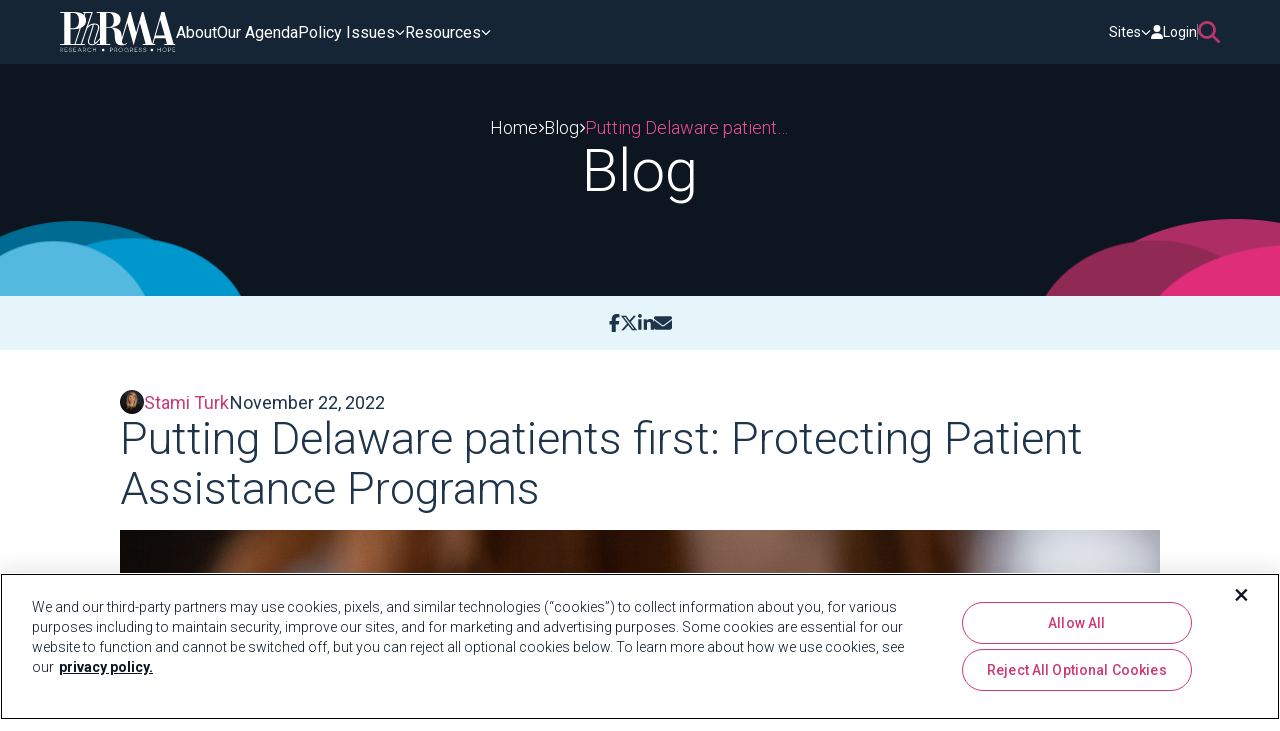

--- FILE ---
content_type: text/html; charset=utf-8
request_url: https://phrma.org/blog/putting-delaware-patients-first-protecting-patient-assistance-programs
body_size: 136889
content:
<!DOCTYPE html>
<html lang="en">

<head>
    <!-- Google Tag Manager -->
    <script>(function(w,d,s,l,i){w[l]=w[l]||[];w[l].push({'gtm.start':
    new Date().getTime(),event:'gtm.js'});var f=d.getElementsByTagName(s)[0],
    j=d.createElement(s),dl=l!='dataLayer'?'&l='+l:'';j.async=true;j.src=
    'https://www.googletagmanager.com/gtm.js?id='+i+dl;f.parentNode.insertBefore(j,f);
    })(window,document,'script','dataLayer','GTM-KWCRBJK');</script>
    <!-- End Google Tag Manager -->
    
    <!-- OneTrust Cookies Consent Notice start for phrma.org -->
    <!-- OptanonConsentNoticeStart -->
    <script type="text/javascript" src="https://cdn.cookielaw.org/consent/01969189-8a32-789b-9ced-65a5b7021a3f/OtAutoBlock.js"></script>
    <script src="https://cdn.cookielaw.org/scripttemplates/otSDKStub.js" type="text/javascript" charset="UTF-8" data-domain-script="01969189-8a32-789b-9ced-65a5b7021a3f"></script>
    <script type="text/javascript">
        function OptanonWrapper() { }
    </script>
    <!-- OptanonConsentNoticeEnd -->
    <!-- OneTrust Cookies Consent Notice end for phrma.org -->


    </noscript>
    <script>
        var renderOnLoad = function () {
            var e = document.getElementById('render-onload');
            if(!e) return;
            
            var n = document.createElement('div');
            n.innerHTML = e.textContent;
            document.body.appendChild(n);
            e.parentElement.removeChild(e);
        };
        if (window.requestAnimationFrame) {
            window.requestAnimationFrame(function () { window.setTimeout(renderOnLoad, 0) });
        } else {
            window.addEventListener('load', renderOnLoad);
        }
    </script>
    

<title>Putting Delaware patients first: Protecting Patient Assistance Programs | PhRMA</title>

<meta name="generator" content="Agility CMS" />
<meta name="agility_timestamp" content="01/24/2026 17:11:56" />
<meta name="viewport" content="initial-scale=1.0, width=device-width" />

			<meta property="og:title" content="Putting Delaware patients first: Protecting Patient Assistance Programs" />
			<meta name="twitter:title" content="Putting Delaware patients first: Protecting Patient Assistance Programs">
		<meta property="og:description" content="" />
		<meta name="twitter:description" content="">
			<meta property="og:image" content="https://cdn.aglty.io/phrma/global/blog/import/hero/IN%20THE%20STATES%20%2032.png" />
			<meta name="twitter:image" content="https://cdn.aglty.io/phrma/global/blog/import/hero/IN%20THE%20STATES%20%2032.png">
			<meta property="og:url" content="https://phrma.org/blog/putting-delaware-patients-first-protecting-patient-assistance-programs">
			<meta property="twitter:url" content="https://phrma.org/blog/putting-delaware-patients-first-protecting-patient-assistance-programs">
			<meta property="twitter:domain" content="phrma.org">
		<meta property="og:type" content="website">
		<meta name="twitter:card" content="summary_large_image">

    

<link href="/dist/v-639047933840000000/core.bundle.css" rel="stylesheet" type="text/css" /><link href="/dist/components/modules/v-639047933840000000/site-header.bundle.css" rel="stylesheet" type="text/css" /><link href="/dist/components/modules/v-639047933840000000/site-footer.bundle.css" rel="stylesheet" type="text/css" /><link href="/dist/components/modules/v-639047933840000000/blog-detail.bundle.css" rel="stylesheet" type="text/css" />

</head>

<body>
    <!-- Google Tag Manager (noscript) -->
    <noscript><iframe src="https://www.googletagmanager.com/ns.html?id=GTM-KWCRBJK"
    height="0" width="0" style="display:none;visibility:hidden"></iframe></noscript>
    <!-- End Google Tag Manager (noscript) -->
    <!--await Component.InvokeAsync("PreviewBar")-->
    <div class="app">
        

<div class="module-site-header">
    <site-header :model="{&quot;module&quot;:{&quot;siteLogo&quot;:{&quot;label&quot;:&quot;phrma logo&quot;,&quot;url&quot;:&quot;https://cdn.aglty.io/phrma/phrma-logo.svg&quot;,&quot;target&quot;:null,&quot;pixelHeight&quot;:&quot;0&quot;,&quot;pixelWidth&quot;:&quot;0&quot;,&quot;filesize&quot;:12516,&quot;height&quot;:null,&quot;width&quot;:null},&quot;siteLogoCta&quot;:{&quot;href&quot;:&quot;/&quot;,&quot;target&quot;:&quot;_self&quot;,&quot;text&quot;:&quot;PhRMA&quot;},&quot;navigationMenuItemsReference&quot;:{&quot;referencename&quot;:&quot;navigationmenuitems&quot;,&quot;sortids&quot;:&quot;119,120,121,122&quot;,&quot;fulllist&quot;:false},&quot;navigationMenuItems_ValueField&quot;:&quot;119,120,121,122&quot;,&quot;mobileMenuDecoration&quot;:{&quot;label&quot;:null,&quot;url&quot;:&quot;https://cdn.aglty.io/phrma/test/menu-circle.png&quot;,&quot;target&quot;:null,&quot;pixelHeight&quot;:&quot;76&quot;,&quot;pixelWidth&quot;:&quot;259&quot;,&quot;filesize&quot;:2041,&quot;height&quot;:76,&quot;width&quot;:259},&quot;secondaryMenuDropdownLabel&quot;:&quot;Sites&quot;,&quot;secondaryMenuHeading&quot;:&quot;PhRMA Sites&quot;,&quot;secondaryMenuLinksReference&quot;:{&quot;referencename&quot;:&quot;secondarynavigationmenulinks&quot;,&quot;sortids&quot;:&quot;176,12696,177,178,5836,12280&quot;,&quot;fulllist&quot;:false},&quot;secondaryMenuLinks_ValueField&quot;:&quot;176,12696,177,178,5836,12280&quot;,&quot;loginCta&quot;:{&quot;href&quot;:&quot;https://member.phrma.org/&quot;,&quot;target&quot;:&quot;_blank&quot;,&quot;text&quot;:&quot;Login&quot;},&quot;searchLabel&quot;:&quot;Search&quot;,&quot;searchModalCloseLabel&quot;:&quot;Close&quot;,&quot;searchModalCtaHeading&quot;:&quot;Explore Member-Only Resources&quot;,&quot;searchModalCtaDescription&quot;:&quot;\u003Cp\u003EAccess exclusive advocacy, policy, and research materials through the member site.\u003C/p\u003E&quot;,&quot;searchModalCta&quot;:{&quot;href&quot;:&quot;https://member.phrma.org/&quot;,&quot;target&quot;:&quot;_blank&quot;,&quot;text&quot;:&quot;Login now&quot;},&quot;searchModalLeftDecoration&quot;:{&quot;label&quot;:null,&quot;url&quot;:&quot;https://cdn.aglty.io/phrma/test/menu-overlay-blue.png&quot;,&quot;target&quot;:null,&quot;pixelHeight&quot;:&quot;0&quot;,&quot;pixelWidth&quot;:&quot;0&quot;,&quot;filesize&quot;:6193,&quot;height&quot;:null,&quot;width&quot;:null},&quot;searchModalRightDecoration&quot;:{&quot;label&quot;:null,&quot;url&quot;:&quot;https://cdn.aglty.io/phrma/test/menu-overlay-pink.png&quot;,&quot;target&quot;:null,&quot;pixelHeight&quot;:&quot;258&quot;,&quot;pixelWidth&quot;:&quot;993&quot;,&quot;filesize&quot;:6071,&quot;height&quot;:258,&quot;width&quot;:993},&quot;contentID&quot;:69,&quot;properties&quot;:{&quot;state&quot;:2,&quot;modified&quot;:&quot;2025-09-29T10:13:41.67&quot;,&quot;versionID&quot;:48548,&quot;referenceName&quot;:&quot;globalheader&quot;,&quot;definitionName&quot;:&quot;Header&quot;,&quot;itemOrder&quot;:0},&quot;seo&quot;:null},&quot;menuItems&quot;:[{&quot;heading&quot;:&quot;About&quot;,&quot;hasSubMenuItems&quot;:false,&quot;description&quot;:&quot;&quot;,&quot;cta&quot;:{&quot;href&quot;:&quot;/about&quot;,&quot;target&quot;:&quot;_self&quot;,&quot;text&quot;:&quot;About&quot;},&quot;mobileCtaLabel&quot;:&quot;&quot;,&quot;linkCategories&quot;:[]},{&quot;heading&quot;:&quot;Our Agenda&quot;,&quot;hasSubMenuItems&quot;:false,&quot;description&quot;:&quot;&quot;,&quot;cta&quot;:{&quot;href&quot;:&quot;/our-agenda&quot;,&quot;target&quot;:&quot;_self&quot;,&quot;text&quot;:&quot;Our Agenda&quot;},&quot;mobileCtaLabel&quot;:&quot;&quot;,&quot;linkCategories&quot;:[]},{&quot;heading&quot;:&quot;Policy Issues&quot;,&quot;hasSubMenuItems&quot;:true,&quot;description&quot;:&quot;\u003Cp\u003EWe believe that patients should have access to innovative medicines.\u003C/p\u003E&quot;,&quot;cta&quot;:{&quot;href&quot;:&quot;/policy-issues&quot;,&quot;target&quot;:&quot;_self&quot;,&quot;text&quot;:&quot;Learn More&quot;},&quot;mobileCtaLabel&quot;:&quot;View All Policy Issues&quot;,&quot;linkCategories&quot;:[{&quot;heading&quot;:&quot;Innovation Ecosystem&quot;,&quot;links&quot;:[{&quot;link&quot;:{&quot;href&quot;:&quot;/policy-issues/intellectual-property&quot;,&quot;target&quot;:&quot;_self&quot;,&quot;text&quot;:&quot;Intellectual Property&quot;},&quot;contentID&quot;:108,&quot;properties&quot;:{&quot;state&quot;:2,&quot;modified&quot;:&quot;2024-11-19T16:18:46.603&quot;,&quot;versionID&quot;:1377,&quot;referenceName&quot;:&quot;navigationlinks&quot;,&quot;definitionName&quot;:&quot;SimpleLink&quot;,&quot;itemOrder&quot;:2},&quot;seo&quot;:null},{&quot;link&quot;:{&quot;href&quot;:&quot;/policy-issues/research-development&quot;,&quot;target&quot;:&quot;_self&quot;,&quot;text&quot;:&quot;Research \u0026 Development&quot;},&quot;contentID&quot;:9490,&quot;properties&quot;:{&quot;state&quot;:2,&quot;modified&quot;:&quot;2025-02-06T16:08:06.133&quot;,&quot;versionID&quot;:36949,&quot;referenceName&quot;:&quot;navigationlinks&quot;,&quot;definitionName&quot;:&quot;SimpleLink&quot;,&quot;itemOrder&quot;:28},&quot;seo&quot;:null},{&quot;link&quot;:{&quot;href&quot;:&quot;/policy-issues/innovative-medicines&quot;,&quot;target&quot;:&quot;_self&quot;,&quot;text&quot;:&quot;Innovative Medicines&quot;},&quot;contentID&quot;:107,&quot;properties&quot;:{&quot;state&quot;:2,&quot;modified&quot;:&quot;2025-01-29T02:23:35.9&quot;,&quot;versionID&quot;:30417,&quot;referenceName&quot;:&quot;navigationlinks&quot;,&quot;definitionName&quot;:&quot;SimpleLink&quot;,&quot;itemOrder&quot;:1},&quot;seo&quot;:null},{&quot;link&quot;:{&quot;href&quot;:&quot;/policy-issues/government-price-setting&quot;,&quot;target&quot;:&quot;_self&quot;,&quot;text&quot;:&quot;Government Price Setting&quot;},&quot;contentID&quot;:110,&quot;properties&quot;:{&quot;state&quot;:2,&quot;modified&quot;:&quot;2025-01-29T02:23:42.65&quot;,&quot;versionID&quot;:30418,&quot;referenceName&quot;:&quot;navigationlinks&quot;,&quot;definitionName&quot;:&quot;SimpleLink&quot;,&quot;itemOrder&quot;:4},&quot;seo&quot;:null},{&quot;link&quot;:{&quot;href&quot;:&quot;/international&quot;,&quot;target&quot;:&quot;_self&quot;,&quot;text&quot;:&quot;International&quot;},&quot;contentID&quot;:9491,&quot;properties&quot;:{&quot;state&quot;:2,&quot;modified&quot;:&quot;2025-01-29T02:24:16.807&quot;,&quot;versionID&quot;:30419,&quot;referenceName&quot;:&quot;navigationlinks&quot;,&quot;definitionName&quot;:&quot;SimpleLink&quot;,&quot;itemOrder&quot;:29},&quot;seo&quot;:null}],&quot;headingCta&quot;:{&quot;href&quot;:&quot;/policy-issues/innovation-ecosystem&quot;,&quot;target&quot;:&quot;_self&quot;,&quot;text&quot;:&quot;Innovation Ecosystem&quot;}},{&quot;heading&quot;:&quot;Patient Access \u0026 Affordability&quot;,&quot;links&quot;:[{&quot;link&quot;:{&quot;href&quot;:&quot;/policy-issues/pbms-middlemen&quot;,&quot;target&quot;:&quot;_self&quot;,&quot;text&quot;:&quot;PBMs \u0026 Middlemen&quot;},&quot;contentID&quot;:111,&quot;properties&quot;:{&quot;state&quot;:2,&quot;modified&quot;:&quot;2024-11-19T16:19:47.947&quot;,&quot;versionID&quot;:1386,&quot;referenceName&quot;:&quot;navigationlinks&quot;,&quot;definitionName&quot;:&quot;SimpleLink&quot;,&quot;itemOrder&quot;:5},&quot;seo&quot;:null},{&quot;link&quot;:{&quot;href&quot;:&quot;/policy-issues/340b&quot;,&quot;target&quot;:&quot;_self&quot;,&quot;text&quot;:&quot;Hospitals and 340B&quot;},&quot;contentID&quot;:112,&quot;properties&quot;:{&quot;state&quot;:2,&quot;modified&quot;:&quot;2024-11-19T16:19:37.187&quot;,&quot;versionID&quot;:1384,&quot;referenceName&quot;:&quot;navigationlinks&quot;,&quot;definitionName&quot;:&quot;SimpleLink&quot;,&quot;itemOrder&quot;:6},&quot;seo&quot;:null},{&quot;link&quot;:{&quot;href&quot;:&quot;/policy-issues/health-insurance&quot;,&quot;target&quot;:&quot;_self&quot;,&quot;text&quot;:&quot;Insurance Coverage&quot;},&quot;contentID&quot;:9493,&quot;properties&quot;:{&quot;state&quot;:2,&quot;modified&quot;:&quot;2025-01-29T02:24:56.33&quot;,&quot;versionID&quot;:30421,&quot;referenceName&quot;:&quot;navigationlinks&quot;,&quot;definitionName&quot;:&quot;SimpleLink&quot;,&quot;itemOrder&quot;:30},&quot;seo&quot;:null},{&quot;link&quot;:{&quot;href&quot;:&quot;/policy-issues/cost-of-medicines&quot;,&quot;target&quot;:&quot;_self&quot;,&quot;text&quot;:&quot;Cost of Medicines&quot;},&quot;contentID&quot;:109,&quot;properties&quot;:{&quot;state&quot;:2,&quot;modified&quot;:&quot;2024-11-19T16:19:07.367&quot;,&quot;versionID&quot;:1379,&quot;referenceName&quot;:&quot;navigationlinks&quot;,&quot;definitionName&quot;:&quot;SimpleLink&quot;,&quot;itemOrder&quot;:3},&quot;seo&quot;:null},{&quot;link&quot;:{&quot;href&quot;:&quot;/policy-issues/medicare-medicaid&quot;,&quot;target&quot;:&quot;_self&quot;,&quot;text&quot;:&quot;Medicare \u0026 Medicaid&quot;},&quot;contentID&quot;:113,&quot;properties&quot;:{&quot;state&quot;:2,&quot;modified&quot;:&quot;2024-11-19T16:20:03.157&quot;,&quot;versionID&quot;:1388,&quot;referenceName&quot;:&quot;navigationlinks&quot;,&quot;definitionName&quot;:&quot;SimpleLink&quot;,&quot;itemOrder&quot;:7},&quot;seo&quot;:null}],&quot;headingCta&quot;:{&quot;href&quot;:&quot;/policy-issues/patient-access-affordability&quot;,&quot;target&quot;:&quot;_self&quot;,&quot;text&quot;:&quot;Patient Access \u0026 Affordability&quot;}}]},{&quot;heading&quot;:&quot;Resources&quot;,&quot;hasSubMenuItems&quot;:true,&quot;description&quot;:&quot;\u003Cp\u003EOur mission is to conduct effective advocacy for public policies that encourage the discovery of important, new medicines for patients by biopharmaceutical research companies.\u003C/p\u003E&quot;,&quot;cta&quot;:{&quot;href&quot;:&quot;/resources&quot;,&quot;target&quot;:&quot;_self&quot;,&quot;text&quot;:&quot;Learn More&quot;},&quot;mobileCtaLabel&quot;:&quot;&quot;,&quot;linkCategories&quot;:[{&quot;heading&quot;:&quot;Blog&quot;,&quot;links&quot;:[],&quot;headingCta&quot;:{&quot;href&quot;:&quot;/blog&quot;,&quot;target&quot;:&quot;_self&quot;,&quot;text&quot;:&quot;Blog&quot;}},{&quot;heading&quot;:&quot;Newsroom&quot;,&quot;links&quot;:[],&quot;headingCta&quot;:{&quot;href&quot;:&quot;/newsroom&quot;,&quot;target&quot;:&quot;_self&quot;,&quot;text&quot;:&quot;Newsroom&quot;}}]}],&quot;secondaryMenuLinks&quot;:[{&quot;link&quot;:{&quot;href&quot;:&quot;https://mat.org/&quot;,&quot;target&quot;:&quot;_blank&quot;,&quot;text&quot;:&quot;MAT&quot;},&quot;image&quot;:{&quot;label&quot;:&quot;MAT.org logo&quot;,&quot;url&quot;:&quot;https://cdn.aglty.io/phrma/global/footer/partners/MedicineAssistanceTool.png&quot;,&quot;target&quot;:null,&quot;pixelHeight&quot;:&quot;60&quot;,&quot;pixelWidth&quot;:&quot;141&quot;,&quot;filesize&quot;:5187,&quot;height&quot;:60,&quot;width&quot;:141},&quot;contentID&quot;:176,&quot;properties&quot;:{&quot;state&quot;:2,&quot;modified&quot;:&quot;2024-12-16T16:00:59.867&quot;,&quot;versionID&quot;:17287,&quot;referenceName&quot;:&quot;secondarynavigationmenulinks&quot;,&quot;definitionName&quot;:&quot;LinkWithMandatoryImage&quot;,&quot;itemOrder&quot;:0},&quot;seo&quot;:null},{&quot;link&quot;:{&quot;href&quot;:&quot;https://www.americasmedicines.com/&quot;,&quot;target&quot;:&quot;_blank&quot;,&quot;text&quot;:&quot;America\u0027s Medicines &quot;},&quot;image&quot;:{&quot;label&quot;:null,&quot;url&quot;:&quot;https://cdn.aglty.io/phrma/Americas-Medicines.png&quot;,&quot;target&quot;:null,&quot;pixelHeight&quot;:&quot;60&quot;,&quot;pixelWidth&quot;:&quot;140&quot;,&quot;filesize&quot;:2717,&quot;height&quot;:60,&quot;width&quot;:140},&quot;contentID&quot;:12696,&quot;properties&quot;:{&quot;state&quot;:2,&quot;modified&quot;:&quot;2025-11-10T19:15:41.38&quot;,&quot;versionID&quot;:49780,&quot;referenceName&quot;:&quot;secondarynavigationmenulinks&quot;,&quot;definitionName&quot;:&quot;LinkWithMandatoryImage&quot;,&quot;itemOrder&quot;:6},&quot;seo&quot;:null},{&quot;link&quot;:{&quot;href&quot;:&quot;https://www.phrmafoundation.org/&quot;,&quot;target&quot;:&quot;_blank&quot;,&quot;text&quot;:&quot;PhRMA Foundation&quot;},&quot;image&quot;:{&quot;label&quot;:&quot;PhRMA Foundation Logo&quot;,&quot;url&quot;:&quot;https://cdn.aglty.io/phrma/global/footer/partners/PhRMA Foundation - 2023_White - Stacked.png&quot;,&quot;target&quot;:null,&quot;pixelHeight&quot;:&quot;60&quot;,&quot;pixelWidth&quot;:&quot;133&quot;,&quot;filesize&quot;:4963,&quot;height&quot;:60,&quot;width&quot;:133},&quot;contentID&quot;:177,&quot;properties&quot;:{&quot;state&quot;:2,&quot;modified&quot;:&quot;2024-12-16T16:00:10.583&quot;,&quot;versionID&quot;:17282,&quot;referenceName&quot;:&quot;secondarynavigationmenulinks&quot;,&quot;definitionName&quot;:&quot;LinkWithMandatoryImage&quot;,&quot;itemOrder&quot;:1},&quot;seo&quot;:null},{&quot;link&quot;:{&quot;href&quot;:&quot;https://votersforcures.org/&quot;,&quot;target&quot;:&quot;_blank&quot;,&quot;text&quot;:&quot;Voters for Cures&quot;},&quot;image&quot;:{&quot;label&quot;:&quot;VotersForCures.org Logo&quot;,&quot;url&quot;:&quot;https://cdn.aglty.io/phrma/global/footer/partners/voters-for-cures.png&quot;,&quot;target&quot;:null,&quot;pixelHeight&quot;:&quot;60&quot;,&quot;pixelWidth&quot;:&quot;153&quot;,&quot;filesize&quot;:2877,&quot;height&quot;:60,&quot;width&quot;:153},&quot;contentID&quot;:178,&quot;properties&quot;:{&quot;state&quot;:2,&quot;modified&quot;:&quot;2024-12-16T16:00:26.01&quot;,&quot;versionID&quot;:17285,&quot;referenceName&quot;:&quot;secondarynavigationmenulinks&quot;,&quot;definitionName&quot;:&quot;LinkWithMandatoryImage&quot;,&quot;itemOrder&quot;:2},&quot;seo&quot;:null},{&quot;link&quot;:{&quot;href&quot;:&quot;https://workingforcures.org/&quot;,&quot;target&quot;:&quot;_blank&quot;,&quot;text&quot;:&quot;Working for Cures&quot;},&quot;image&quot;:{&quot;label&quot;:&quot;workersforcures.org logo&quot;,&quot;url&quot;:&quot;https://cdn.aglty.io/phrma/global/footer/partners/working-for-cures-1280x550.png&quot;,&quot;target&quot;:null,&quot;pixelHeight&quot;:&quot;60&quot;,&quot;pixelWidth&quot;:&quot;140&quot;,&quot;filesize&quot;:3999,&quot;height&quot;:60,&quot;width&quot;:140},&quot;contentID&quot;:5836,&quot;properties&quot;:{&quot;state&quot;:2,&quot;modified&quot;:&quot;2024-12-16T15:59:45.18&quot;,&quot;versionID&quot;:17278,&quot;referenceName&quot;:&quot;secondarynavigationmenulinks&quot;,&quot;definitionName&quot;:&quot;LinkWithMandatoryImage&quot;,&quot;itemOrder&quot;:4},&quot;seo&quot;:null},{&quot;link&quot;:{&quot;href&quot;:&quot;https://innovation.org/&quot;,&quot;target&quot;:&quot;_blank&quot;,&quot;text&quot;:&quot;This is Innovation&quot;},&quot;image&quot;:{&quot;label&quot;:&quot;Innovation.org logo&quot;,&quot;url&quot;:&quot;https://cdn.aglty.io/phrma/global/footer/partners/This is Innovation logo_Stacked logo-white.png&quot;,&quot;target&quot;:null,&quot;pixelHeight&quot;:&quot;60&quot;,&quot;pixelWidth&quot;:&quot;160&quot;,&quot;filesize&quot;:7203,&quot;height&quot;:60,&quot;width&quot;:160},&quot;contentID&quot;:12280,&quot;properties&quot;:{&quot;state&quot;:2,&quot;modified&quot;:&quot;2025-03-25T15:43:04.863&quot;,&quot;versionID&quot;:42891,&quot;referenceName&quot;:&quot;secondarynavigationmenulinks&quot;,&quot;definitionName&quot;:&quot;LinkWithMandatoryImage&quot;,&quot;itemOrder&quot;:5},&quot;seo&quot;:null}],&quot;searchSettings&quot;:{&quot;settings&quot;:{&quot;searchViewMoreBaseUrl&quot;:{&quot;href&quot;:&quot;/search&quot;,&quot;target&quot;:&quot;_self&quot;,&quot;text&quot;:&quot;View More&quot;},&quot;barTitle&quot;:&quot;Search in PhRMA&quot;,&quot;barDescription&quot;:&quot;\u003Cp\u003EFind resources, news, and articles related to policy issues and scientific innovation.\u003C/p\u003E&quot;,&quot;barSuggestionText&quot;:&quot;What are you looking for?&quot;,&quot;barNoResults&quot;:&quot;No results found&quot;,&quot;contentCategoriesReference&quot;:{&quot;referencename&quot;:&quot;globalsearchsettings_searchc3cfd03&quot;,&quot;sortids&quot;:null,&quot;fulllist&quot;:true},&quot;contentID&quot;:403,&quot;properties&quot;:{&quot;state&quot;:2,&quot;modified&quot;:&quot;2025-01-17T16:45:31.387&quot;,&quot;versionID&quot;:28251,&quot;referenceName&quot;:&quot;globalsearchsettings&quot;,&quot;definitionName&quot;:&quot;SearchSettings&quot;,&quot;itemOrder&quot;:0},&quot;seo&quot;:null},&quot;searchContentCategories&quot;:[{&quot;title&quot;:&quot;Most Recent&quot;,&quot;slug&quot;:&quot;most-recent&quot;,&quot;elasticIndex&quot;:&quot;authors,leaders,pages,resources,blogs&quot;,&quot;isResource&quot;:false,&quot;resourceTypeReference&quot;:null,&quot;resourceType_ValueField&quot;:&quot;&quot;,&quot;searchResultHeading&quot;:&quot;Most Recent&quot;,&quot;searchResultsCount&quot;:6,&quot;searchResultsShowHighlight&quot;:false,&quot;defaultFacetReference&quot;:{&quot;referencename&quot;:null,&quot;contentid&quot;:9130,&quot;fulllist&quot;:false},&quot;defaultFacet_ValueField&quot;:&quot;9130&quot;,&quot;searchResultsPerPage&quot;:16,&quot;contentID&quot;:8976,&quot;properties&quot;:{&quot;state&quot;:2,&quot;modified&quot;:&quot;2025-01-17T16:45:13.987&quot;,&quot;versionID&quot;:28249,&quot;referenceName&quot;:&quot;searchcontentcategories&quot;,&quot;definitionName&quot;:&quot;SearchContentType&quot;,&quot;itemOrder&quot;:0},&quot;seo&quot;:null},{&quot;title&quot;:&quot;Policy Paper&quot;,&quot;slug&quot;:&quot;policy-paper&quot;,&quot;elasticIndex&quot;:&quot;resources&quot;,&quot;isResource&quot;:true,&quot;resourceTypeReference&quot;:{&quot;referencename&quot;:null,&quot;contentid&quot;:3909,&quot;fulllist&quot;:false},&quot;resourceType_ValueField&quot;:&quot;3909&quot;,&quot;searchResultHeading&quot;:&quot;Policy Paper&quot;,&quot;searchResultsCount&quot;:6,&quot;searchResultsShowHighlight&quot;:false,&quot;defaultFacetReference&quot;:{&quot;referencename&quot;:null,&quot;contentid&quot;:9130,&quot;fulllist&quot;:false},&quot;defaultFacet_ValueField&quot;:&quot;9130&quot;,&quot;searchResultsPerPage&quot;:16,&quot;contentID&quot;:8978,&quot;properties&quot;:{&quot;state&quot;:2,&quot;modified&quot;:&quot;2025-04-01T15:57:13.913&quot;,&quot;versionID&quot;:45291,&quot;referenceName&quot;:&quot;searchcontentcategories&quot;,&quot;definitionName&quot;:&quot;SearchContentType&quot;,&quot;itemOrder&quot;:2},&quot;seo&quot;:null},{&quot;title&quot;:&quot;Press&quot;,&quot;slug&quot;:&quot;press&quot;,&quot;elasticIndex&quot;:&quot;resources&quot;,&quot;isResource&quot;:true,&quot;resourceTypeReference&quot;:{&quot;referencename&quot;:null,&quot;contentid&quot;:3910,&quot;fulllist&quot;:false},&quot;resourceType_ValueField&quot;:&quot;3910&quot;,&quot;searchResultHeading&quot;:&quot;Press Release&quot;,&quot;searchResultsCount&quot;:6,&quot;searchResultsShowHighlight&quot;:false,&quot;defaultFacetReference&quot;:{&quot;referencename&quot;:null,&quot;contentid&quot;:9130,&quot;fulllist&quot;:false},&quot;defaultFacet_ValueField&quot;:&quot;9130&quot;,&quot;searchResultsPerPage&quot;:16,&quot;contentID&quot;:8977,&quot;properties&quot;:{&quot;state&quot;:2,&quot;modified&quot;:&quot;2025-04-01T15:57:13.78&quot;,&quot;versionID&quot;:45290,&quot;referenceName&quot;:&quot;searchcontentcategories&quot;,&quot;definitionName&quot;:&quot;SearchContentType&quot;,&quot;itemOrder&quot;:1},&quot;seo&quot;:null},{&quot;title&quot;:&quot;Blog&quot;,&quot;slug&quot;:&quot;blog&quot;,&quot;elasticIndex&quot;:&quot;blogs&quot;,&quot;isResource&quot;:false,&quot;resourceTypeReference&quot;:null,&quot;resourceType_ValueField&quot;:&quot;&quot;,&quot;searchResultHeading&quot;:&quot;Blog&quot;,&quot;searchResultsCount&quot;:6,&quot;searchResultsShowHighlight&quot;:false,&quot;defaultFacetReference&quot;:{&quot;referencename&quot;:null,&quot;contentid&quot;:9130,&quot;fulllist&quot;:false},&quot;defaultFacet_ValueField&quot;:&quot;9130&quot;,&quot;searchResultsPerPage&quot;:16,&quot;contentID&quot;:8974,&quot;properties&quot;:{&quot;state&quot;:2,&quot;modified&quot;:&quot;2025-04-01T15:57:13.44&quot;,&quot;versionID&quot;:45288,&quot;referenceName&quot;:&quot;searchcontentcategories&quot;,&quot;definitionName&quot;:&quot;SearchContentType&quot;,&quot;itemOrder&quot;:6},&quot;seo&quot;:null},{&quot;title&quot;:&quot;Report&quot;,&quot;slug&quot;:&quot;report&quot;,&quot;elasticIndex&quot;:&quot;resources&quot;,&quot;isResource&quot;:true,&quot;resourceTypeReference&quot;:{&quot;referencename&quot;:null,&quot;contentid&quot;:3911,&quot;fulllist&quot;:false},&quot;resourceType_ValueField&quot;:&quot;3911&quot;,&quot;searchResultHeading&quot;:&quot;Report&quot;,&quot;searchResultsCount&quot;:6,&quot;searchResultsShowHighlight&quot;:false,&quot;defaultFacetReference&quot;:{&quot;referencename&quot;:null,&quot;contentid&quot;:9130,&quot;fulllist&quot;:false},&quot;defaultFacet_ValueField&quot;:&quot;9130&quot;,&quot;searchResultsPerPage&quot;:16,&quot;contentID&quot;:8975,&quot;properties&quot;:{&quot;state&quot;:2,&quot;modified&quot;:&quot;2025-04-01T15:57:13.637&quot;,&quot;versionID&quot;:45289,&quot;referenceName&quot;:&quot;searchcontentcategories&quot;,&quot;definitionName&quot;:&quot;SearchContentType&quot;,&quot;itemOrder&quot;:3},&quot;seo&quot;:null},{&quot;title&quot;:&quot;Fact Sheet&quot;,&quot;slug&quot;:&quot;fact-sheet&quot;,&quot;elasticIndex&quot;:&quot;resources&quot;,&quot;isResource&quot;:true,&quot;resourceTypeReference&quot;:{&quot;referencename&quot;:null,&quot;contentid&quot;:3907,&quot;fulllist&quot;:false},&quot;resourceType_ValueField&quot;:&quot;3907&quot;,&quot;searchResultHeading&quot;:&quot;Fact Sheet&quot;,&quot;searchResultsCount&quot;:6,&quot;searchResultsShowHighlight&quot;:false,&quot;defaultFacetReference&quot;:{&quot;referencename&quot;:null,&quot;contentid&quot;:9130,&quot;fulllist&quot;:false},&quot;defaultFacet_ValueField&quot;:&quot;9130&quot;,&quot;searchResultsPerPage&quot;:16,&quot;contentID&quot;:8980,&quot;properties&quot;:{&quot;state&quot;:2,&quot;modified&quot;:&quot;2025-04-01T15:57:14.057&quot;,&quot;versionID&quot;:45292,&quot;referenceName&quot;:&quot;searchcontentcategories&quot;,&quot;definitionName&quot;:&quot;SearchContentType&quot;,&quot;itemOrder&quot;:4},&quot;seo&quot;:null},{&quot;title&quot;:&quot;Event&quot;,&quot;slug&quot;:&quot;event&quot;,&quot;elasticIndex&quot;:&quot;resources&quot;,&quot;isResource&quot;:true,&quot;resourceTypeReference&quot;:{&quot;referencename&quot;:null,&quot;contentid&quot;:3939,&quot;fulllist&quot;:false},&quot;resourceType_ValueField&quot;:&quot;3939&quot;,&quot;searchResultHeading&quot;:&quot;Events&quot;,&quot;searchResultsCount&quot;:6,&quot;searchResultsShowHighlight&quot;:false,&quot;defaultFacetReference&quot;:{&quot;referencename&quot;:null,&quot;contentid&quot;:9130,&quot;fulllist&quot;:false},&quot;defaultFacet_ValueField&quot;:&quot;9130&quot;,&quot;searchResultsPerPage&quot;:16,&quot;contentID&quot;:8982,&quot;properties&quot;:{&quot;state&quot;:2,&quot;modified&quot;:&quot;2025-03-31T15:44:54.567&quot;,&quot;versionID&quot;:45278,&quot;referenceName&quot;:&quot;searchcontentcategories&quot;,&quot;definitionName&quot;:&quot;SearchContentType&quot;,&quot;itemOrder&quot;:7},&quot;seo&quot;:null},{&quot;title&quot;:&quot;Resource&quot;,&quot;slug&quot;:&quot;resource&quot;,&quot;elasticIndex&quot;:&quot;resources&quot;,&quot;isResource&quot;:true,&quot;resourceTypeReference&quot;:{&quot;referencename&quot;:null,&quot;contentid&quot;:3941,&quot;fulllist&quot;:false},&quot;resourceType_ValueField&quot;:&quot;3941&quot;,&quot;searchResultHeading&quot;:&quot;Resources&quot;,&quot;searchResultsCount&quot;:6,&quot;searchResultsShowHighlight&quot;:false,&quot;defaultFacetReference&quot;:{&quot;referencename&quot;:null,&quot;contentid&quot;:9130,&quot;fulllist&quot;:false},&quot;defaultFacet_ValueField&quot;:&quot;9130&quot;,&quot;searchResultsPerPage&quot;:16,&quot;contentID&quot;:9127,&quot;properties&quot;:{&quot;state&quot;:2,&quot;modified&quot;:&quot;2025-11-06T18:23:02.977&quot;,&quot;versionID&quot;:49679,&quot;referenceName&quot;:&quot;searchcontentcategories&quot;,&quot;definitionName&quot;:&quot;SearchContentType&quot;,&quot;itemOrder&quot;:8},&quot;seo&quot;:null},{&quot;title&quot;:&quot;Pages&quot;,&quot;slug&quot;:&quot;page&quot;,&quot;elasticIndex&quot;:&quot;pages&quot;,&quot;isResource&quot;:false,&quot;resourceTypeReference&quot;:null,&quot;resourceType_ValueField&quot;:&quot;&quot;,&quot;searchResultHeading&quot;:&quot;Pages&quot;,&quot;searchResultsCount&quot;:9,&quot;searchResultsShowHighlight&quot;:false,&quot;defaultFacetReference&quot;:{&quot;referencename&quot;:null,&quot;contentid&quot;:9130,&quot;fulllist&quot;:false},&quot;defaultFacet_ValueField&quot;:&quot;9130&quot;,&quot;searchResultsPerPage&quot;:16,&quot;contentID&quot;:8981,&quot;properties&quot;:{&quot;state&quot;:2,&quot;modified&quot;:&quot;2025-11-06T18:22:14.37&quot;,&quot;versionID&quot;:49676,&quot;referenceName&quot;:&quot;searchcontentcategories&quot;,&quot;definitionName&quot;:&quot;SearchContentType&quot;,&quot;itemOrder&quot;:5},&quot;seo&quot;:null},{&quot;title&quot;:&quot;Leader&quot;,&quot;slug&quot;:&quot;leader&quot;,&quot;elasticIndex&quot;:&quot;leaders&quot;,&quot;isResource&quot;:false,&quot;resourceTypeReference&quot;:null,&quot;resourceType_ValueField&quot;:&quot;&quot;,&quot;searchResultHeading&quot;:&quot;Leaders&quot;,&quot;searchResultsCount&quot;:6,&quot;searchResultsShowHighlight&quot;:false,&quot;defaultFacetReference&quot;:{&quot;referencename&quot;:null,&quot;contentid&quot;:9130,&quot;fulllist&quot;:false},&quot;defaultFacet_ValueField&quot;:&quot;9130&quot;,&quot;searchResultsPerPage&quot;:16,&quot;contentID&quot;:9207,&quot;properties&quot;:{&quot;state&quot;:2,&quot;modified&quot;:&quot;2025-04-01T15:57:14.71&quot;,&quot;versionID&quot;:45296,&quot;referenceName&quot;:&quot;searchcontentcategories&quot;,&quot;definitionName&quot;:&quot;SearchContentType&quot;,&quot;itemOrder&quot;:10},&quot;seo&quot;:null},{&quot;title&quot;:&quot;Author&quot;,&quot;slug&quot;:&quot;author&quot;,&quot;elasticIndex&quot;:&quot;authors&quot;,&quot;isResource&quot;:false,&quot;resourceTypeReference&quot;:null,&quot;resourceType_ValueField&quot;:&quot;&quot;,&quot;searchResultHeading&quot;:&quot;Authors&quot;,&quot;searchResultsCount&quot;:6,&quot;searchResultsShowHighlight&quot;:false,&quot;defaultFacetReference&quot;:{&quot;referencename&quot;:null,&quot;contentid&quot;:9130,&quot;fulllist&quot;:false},&quot;defaultFacet_ValueField&quot;:&quot;9130&quot;,&quot;searchResultsPerPage&quot;:16,&quot;contentID&quot;:9206,&quot;properties&quot;:{&quot;state&quot;:2,&quot;modified&quot;:&quot;2025-04-01T15:57:14.58&quot;,&quot;versionID&quot;:45295,&quot;referenceName&quot;:&quot;searchcontentcategories&quot;,&quot;definitionName&quot;:&quot;SearchContentType&quot;,&quot;itemOrder&quot;:9},&quot;seo&quot;:null},{&quot;title&quot;:&quot;Comment&quot;,&quot;slug&quot;:&quot;comment&quot;,&quot;elasticIndex&quot;:&quot;resources&quot;,&quot;isResource&quot;:true,&quot;resourceTypeReference&quot;:{&quot;referencename&quot;:null,&quot;contentid&quot;:12733,&quot;fulllist&quot;:false},&quot;resourceType_ValueField&quot;:&quot;12733&quot;,&quot;searchResultHeading&quot;:&quot;Comment&quot;,&quot;searchResultsCount&quot;:6,&quot;searchResultsShowHighlight&quot;:false,&quot;defaultFacetReference&quot;:null,&quot;defaultFacet_ValueField&quot;:&quot;&quot;,&quot;searchResultsPerPage&quot;:16,&quot;contentID&quot;:12734,&quot;properties&quot;:{&quot;state&quot;:2,&quot;modified&quot;:&quot;2025-10-06T14:56:34.59&quot;,&quot;versionID&quot;:48953,&quot;referenceName&quot;:&quot;searchcontentcategories&quot;,&quot;definitionName&quot;:&quot;SearchContentType&quot;,&quot;itemOrder&quot;:11},&quot;seo&quot;:null}]}}"></site-header>
</div>
        <main id="main">
            



<div class="module-blog-detail">
    <blog-detail :model="{&quot;module&quot;:{&quot;blogBaseUrl&quot;:{&quot;href&quot;:&quot;/blog&quot;,&quot;target&quot;:&quot;_self&quot;,&quot;text&quot;:&quot;not used title&quot;},&quot;authorBaseUrl&quot;:{&quot;href&quot;:&quot;/blog/author&quot;,&quot;target&quot;:&quot;_self&quot;,&quot;text&quot;:&quot;not used title &quot;},&quot;topicLabel&quot;:&quot;Topics&quot;,&quot;shareLabel&quot;:&quot;Share this&quot;,&quot;heroLeftDecorationImage&quot;:{&quot;label&quot;:null,&quot;url&quot;:&quot;https://cdn.aglty.io/phrma/test/menu-circle.png&quot;,&quot;target&quot;:null,&quot;pixelHeight&quot;:&quot;76&quot;,&quot;pixelWidth&quot;:&quot;259&quot;,&quot;filesize&quot;:2041,&quot;height&quot;:76,&quot;width&quot;:259},&quot;heroRightDecorationImage&quot;:{&quot;label&quot;:null,&quot;url&quot;:&quot;https://cdn.aglty.io/phrma/test/corner-decoration@3x.png&quot;,&quot;target&quot;:null,&quot;pixelHeight&quot;:&quot;312&quot;,&quot;pixelWidth&quot;:&quot;1005&quot;,&quot;filesize&quot;:7162,&quot;height&quot;:312,&quot;width&quot;:1005},&quot;heroUseGradient&quot;:false,&quot;heroBackgroundColorHex&quot;:&quot;#0D1620&quot;,&quot;heroBackgroundColorGradientEndHex&quot;:&quot;&quot;,&quot;relatedResourcesLabel&quot;:&quot;Related Resources&quot;,&quot;relatedResourcesUseGradient&quot;:true,&quot;relatedResourcesBackgroundColorHex&quot;:&quot;#E2F6FF&quot;,&quot;relatedResourcesBackgroundColorGradientEndHex&quot;:&quot;#FFFFFF&quot;,&quot;contentID&quot;:200,&quot;properties&quot;:{&quot;state&quot;:2,&quot;modified&quot;:&quot;2025-01-17T14:03:26.83&quot;,&quot;versionID&quot;:28209,&quot;referenceName&quot;:&quot;blogdetail_blogdetailmodule&quot;,&quot;definitionName&quot;:&quot;BlogDetailModule&quot;,&quot;itemOrder&quot;:0},&quot;seo&quot;:null},&quot;blog&quot;:{&quot;body&quot;:&quot;\u003Cp\u003EPatients with chronic health conditions in Delaware are seeing a new wave of relief thanks to Governor John Carney, members of the Delaware legislature and more than 40 patient groups. The recently passed \u003Ca href=\u0022https://legis.delaware.gov/BillDetail/109376\u0022 target=\u0022_blank\u0022 rel=\u0022noopener\u0022\u003ESB267\u003C/a\u003E will make it easier for vulnerable patients to be able to afford their brand medications.\u003C/p\u003E\r\n\u003C!--more--\u003E\r\n\u003Cp\u003EInsurers and middlemen, like pharmacy benefit managers (PBMs), are increasingly shifting more costs to patients through \u003Ca href=\u0022https://phrma.org/-/media/Project/PhRMA/PhRMA%20Org/PhRMA%20Refresh/Report%20PDFs/G-I/IQVIA%20Report%20High%20OOP%20for%20Brand%20Medicines_November%202022_v2\u0022 target=\u0022_blank\u0022 rel=\u0022noopener\u0022\u003Ehigh deductibles and coinsurance\u003C/a\u003E. Patients arrive at the pharmacy counter to fill their prescriptions only to find out that their insurance coverage isn\u0026rsquo;t what they expected it to be. To help fill the gap, biopharmaceutical companies offer cost-sharing assistance (also known as copay coupons) and other forms of patient assistance.\u003C/p\u003E\r\n\u003Cp\u003EUnfortunately, an increasing number of insurers and PBMs are banning cost-sharing assistance from counting toward patients\u0026rsquo; deductibles and out-of-pocket maximums. They call these accumulator adjustment programs. \u003Ca href=\u0022https://legis.delaware.gov/BillDetail/109376\u0022 target=\u0022_blank\u0022 rel=\u0022noopener\u0022\u003ESB267\u003C/a\u003E puts a stop to these middlemen schemes. Under the new law, most state-regulated entities providing health insurance in Delaware must now count cost-sharing assistance toward patient deductibles and out-of-pocket maximums. This can help patients get the medicines they need and afford their out-of-pocket costs.\u003C/p\u003E\r\n\u003Cp\u003EWith this law, Delaware joins 15 other states in protecting cost-sharing assistance, including Arizona, Arkansas, Connecticut, Georgia, Illinois, Kentucky, Louisiana, Maine, North Carolina, Oklahoma, Tennessee, Virginia, Washington, West Virginia and Puerto Rico.\u0026nbsp;\u003C/p\u003E\r\n\u003Cp\u003EBut it shouldn\u0026rsquo;t matter where you live \u0026mdash; if you\u0026rsquo;re getting cost-sharing assistance to help access and afford your medicines, the assistance should count toward your deductible and out-of-pocket maximum. \u003Cspan style=\u0022font-weight: bold;\u0022\u003EIt\u0026rsquo;s time to ask other state legislators and policymakers at the federal level: \u003C/span\u003E\u003Ca style=\u0022font-weight: bold;\u0022 href=\u0022https://phrma.org/access-to-medicines/Policies-to-Help-Patients-Pay-Less-for-Their-Medicines-Make-Coupons-Count\u0022 target=\u0022_blank\u0022 rel=\u0022noopener\u0022\u003EWhat are you waiting for? Protect patient assistance and make coupons count. It\u0026rsquo;s the right thing to do\u003C/a\u003E\u003Cspan style=\u0022font-weight: bold;\u0022\u003E.\u003C/span\u003E\u003C/p\u003E\r\n\u003Cp\u003ELearn more at \u003Ca href=\u0022https://phrma.org/resource-center/insurance-coverage/insurance-coverage-and-pbms\u0022 target=\u0022_blank\u0022 rel=\u0022noopener\u0022\u003EPhRMA.org/Middlemen\u003C/a\u003E.\u003C/p\u003E&quot;,&quot;author&quot;:{&quot;title&quot;:&quot;Stami Turk&quot;,&quot;slug&quot;:&quot;stami-turk&quot;,&quot;bio&quot;:&quot;\u003Cp\u003EStami Williams is Director of State Public Affairs where she oversees earned and paid media efforts in several regions across the country. Stami received her M.P.S. from George Washington University, where she remains an adjunct professor with undergraduate studies at Kennesaw State University in Georgia.\u003C/p\u003E&quot;,&quot;portrait&quot;:{&quot;label&quot;:&quot;Stami Turk&quot;,&quot;url&quot;:&quot;https://cdn.aglty.io/phrma/global/authors/Stami_Williams.png&quot;,&quot;target&quot;:null,&quot;pixelHeight&quot;:&quot;451&quot;,&quot;pixelWidth&quot;:&quot;450&quot;,&quot;filesize&quot;:327352,&quot;height&quot;:451,&quot;width&quot;:450},&quot;twitterLink&quot;:null,&quot;linkedInLink&quot;:null,&quot;email&quot;:&quot;&quot;,&quot;isActive&quot;:true,&quot;contentID&quot;:1174,&quot;properties&quot;:{&quot;state&quot;:2,&quot;modified&quot;:&quot;2025-02-06T15:39:32.803&quot;,&quot;versionID&quot;:36938,&quot;referenceName&quot;:&quot;authors&quot;,&quot;definitionName&quot;:&quot;Author&quot;,&quot;itemOrder&quot;:80},&quot;seo&quot;:null},&quot;relatedBlogs&quot;:[{&quot;titleTag&quot;:&quot;Blog&quot;,&quot;topics&quot;:[{&quot;title&quot;:&quot;Out-of-Pocket Costs&quot;,&quot;slug&quot;:&quot;out-of-pocket-costs&quot;,&quot;icon&quot;:null,&quot;contentID&quot;:1468,&quot;properties&quot;:{&quot;state&quot;:2,&quot;modified&quot;:&quot;2024-12-08T22:56:56.783&quot;,&quot;versionID&quot;:15010,&quot;referenceName&quot;:&quot;topics&quot;,&quot;definitionName&quot;:&quot;Tag&quot;,&quot;itemOrder&quot;:3},&quot;seo&quot;:null},{&quot;title&quot;:&quot;Policy Solutions&quot;,&quot;slug&quot;:&quot;policy-solutions&quot;,&quot;icon&quot;:null,&quot;contentID&quot;:1542,&quot;properties&quot;:{&quot;state&quot;:2,&quot;modified&quot;:&quot;2024-12-08T22:57:02.253&quot;,&quot;versionID&quot;:15046,&quot;referenceName&quot;:&quot;topics&quot;,&quot;definitionName&quot;:&quot;Tag&quot;,&quot;itemOrder&quot;:39},&quot;seo&quot;:null}],&quot;authorID&quot;:1146,&quot;contentID&quot;:3194,&quot;title&quot;:&quot;Reimagining patient access through meaningful policy reform&quot;,&quot;slug&quot;:&quot;reimagining-patient-access-through-meaningful-policy-reform&quot;,&quot;publicationDate&quot;:&quot;2024-11-05T05:00:00+00:00&quot;,&quot;listingImage&quot;:{&quot;label&quot;:&quot;Reimagining patient access through meaningful policy reform&quot;,&quot;url&quot;:&quot;https://cdn.aglty.io/phrma/global/blog/import/hero/Time 100 Health Leadership Forum.png&quot;,&quot;target&quot;:null,&quot;pixelHeight&quot;:&quot;3905&quot;,&quot;pixelWidth&quot;:&quot;5857&quot;,&quot;filesize&quot;:3932131,&quot;height&quot;:3905,&quot;width&quot;:5857}},{&quot;titleTag&quot;:&quot;Blog&quot;,&quot;topics&quot;:[{&quot;title&quot;:&quot;Health Insurance&quot;,&quot;slug&quot;:&quot;health-insurance&quot;,&quot;icon&quot;:null,&quot;contentID&quot;:1537,&quot;properties&quot;:{&quot;state&quot;:2,&quot;modified&quot;:&quot;2024-12-08T22:57:01.527&quot;,&quot;versionID&quot;:15041,&quot;referenceName&quot;:&quot;topics&quot;,&quot;definitionName&quot;:&quot;Tag&quot;,&quot;itemOrder&quot;:34},&quot;seo&quot;:null},{&quot;title&quot;:&quot;Out-of-Pocket Costs&quot;,&quot;slug&quot;:&quot;out-of-pocket-costs&quot;,&quot;icon&quot;:null,&quot;contentID&quot;:1468,&quot;properties&quot;:{&quot;state&quot;:2,&quot;modified&quot;:&quot;2024-12-08T22:56:56.783&quot;,&quot;versionID&quot;:15010,&quot;referenceName&quot;:&quot;topics&quot;,&quot;definitionName&quot;:&quot;Tag&quot;,&quot;itemOrder&quot;:3},&quot;seo&quot;:null},{&quot;title&quot;:&quot;PBMs/Insurance&quot;,&quot;slug&quot;:&quot;pharmacy-benefit-managers&quot;,&quot;icon&quot;:null,&quot;contentID&quot;:194,&quot;properties&quot;:{&quot;state&quot;:2,&quot;modified&quot;:&quot;2025-03-28T18:16:28.503&quot;,&quot;versionID&quot;:45272,&quot;referenceName&quot;:&quot;topics&quot;,&quot;definitionName&quot;:&quot;Tag&quot;,&quot;itemOrder&quot;:1},&quot;seo&quot;:null},{&quot;title&quot;:&quot;Polling&quot;,&quot;slug&quot;:&quot;polling&quot;,&quot;icon&quot;:null,&quot;contentID&quot;:1538,&quot;properties&quot;:{&quot;state&quot;:2,&quot;modified&quot;:&quot;2024-12-08T22:57:01.66&quot;,&quot;versionID&quot;:15042,&quot;referenceName&quot;:&quot;topics&quot;,&quot;definitionName&quot;:&quot;Tag&quot;,&quot;itemOrder&quot;:35},&quot;seo&quot;:null}],&quot;authorID&quot;:1178,&quot;contentID&quot;:2754,&quot;title&quot;:&quot;New PES survey: Out-of-pocket costs lead key health care priorities ahead of the November election&quot;,&quot;slug&quot;:&quot;new-pes-survey-out-of-pocket-costs-lead-key-health-care-priorities-ahead-of-the-november-election&quot;,&quot;publicationDate&quot;:&quot;2024-10-30T04:00:00+00:00&quot;,&quot;listingImage&quot;:{&quot;label&quot;:&quot;New PES survey: Out-of-pocket costs lead key health care priorities ahead of the November election&quot;,&quot;url&quot;:&quot;https://cdn.aglty.io/phrma/global/blog/import/hero/IN THE STATES  20.png&quot;,&quot;target&quot;:null,&quot;pixelHeight&quot;:&quot;1551&quot;,&quot;pixelWidth&quot;:&quot;2001&quot;,&quot;filesize&quot;:2374295,&quot;height&quot;:1551,&quot;width&quot;:2001}},{&quot;titleTag&quot;:&quot;Blog&quot;,&quot;topics&quot;:[{&quot;title&quot;:&quot;Patient Assistance Programs&quot;,&quot;slug&quot;:&quot;patient-assistance-programs&quot;,&quot;icon&quot;:null,&quot;contentID&quot;:1510,&quot;properties&quot;:{&quot;state&quot;:2,&quot;modified&quot;:&quot;2024-12-08T22:56:57.377&quot;,&quot;versionID&quot;:15014,&quot;referenceName&quot;:&quot;topics&quot;,&quot;definitionName&quot;:&quot;Tag&quot;,&quot;itemOrder&quot;:7},&quot;seo&quot;:null}],&quot;authorID&quot;:1137,&quot;contentID&quot;:3298,&quot;title&quot;:&quot;Tactic to exploit patient assistance likely to increase despite harm to patients&quot;,&quot;slug&quot;:&quot;tactic-to-exploit-patient-assistance-likely-to-increase-despite-harm-to-patients&quot;,&quot;publicationDate&quot;:&quot;2024-08-22T04:00:00+00:00&quot;,&quot;listingImage&quot;:{&quot;label&quot;:&quot;Tactic to exploit patient assistance likely to increase despite harm to patients&quot;,&quot;url&quot;:&quot;https://cdn.aglty.io/phrma/global/blog/import/hero/Doctor comforitng patient with arm on shoulder.jpg&quot;,&quot;target&quot;:null,&quot;pixelHeight&quot;:&quot;667&quot;,&quot;pixelWidth&quot;:&quot;1000&quot;,&quot;filesize&quot;:72619,&quot;height&quot;:667,&quot;width&quot;:1000}},{&quot;titleTag&quot;:&quot;Blog&quot;,&quot;topics&quot;:[{&quot;title&quot;:&quot;Government Price Setting&quot;,&quot;slug&quot;:&quot;government-price-setting&quot;,&quot;icon&quot;:null,&quot;contentID&quot;:1527,&quot;properties&quot;:{&quot;state&quot;:2,&quot;modified&quot;:&quot;2024-12-08T22:57:00.107&quot;,&quot;versionID&quot;:15031,&quot;referenceName&quot;:&quot;topics&quot;,&quot;definitionName&quot;:&quot;Tag&quot;,&quot;itemOrder&quot;:24},&quot;seo&quot;:null},{&quot;title&quot;:&quot;Medicare&quot;,&quot;slug&quot;:&quot;medicare&quot;,&quot;icon&quot;:null,&quot;contentID&quot;:1518,&quot;properties&quot;:{&quot;state&quot;:2,&quot;modified&quot;:&quot;2024-12-08T22:56:58.817&quot;,&quot;versionID&quot;:15022,&quot;referenceName&quot;:&quot;topics&quot;,&quot;definitionName&quot;:&quot;Tag&quot;,&quot;itemOrder&quot;:15},&quot;seo&quot;:null},{&quot;title&quot;:&quot;Out-of-Pocket Costs&quot;,&quot;slug&quot;:&quot;out-of-pocket-costs&quot;,&quot;icon&quot;:null,&quot;contentID&quot;:1468,&quot;properties&quot;:{&quot;state&quot;:2,&quot;modified&quot;:&quot;2024-12-08T22:56:56.783&quot;,&quot;versionID&quot;:15010,&quot;referenceName&quot;:&quot;topics&quot;,&quot;definitionName&quot;:&quot;Tag&quot;,&quot;itemOrder&quot;:3},&quot;seo&quot;:null}],&quot;authorID&quot;:1146,&quot;contentID&quot;:2034,&quot;title&quot;:&quot;Don\u2019t put the government between patients and their medicines&quot;,&quot;slug&quot;:&quot;dont-put-the-government-between-patients-and-their-medicines&quot;,&quot;publicationDate&quot;:&quot;2024-08-07T04:00:00+00:00&quot;,&quot;listingImage&quot;:{&quot;label&quot;:&quot;Don\u2019t put the government between patients and their medicines&quot;,&quot;url&quot;:&quot;https://cdn.aglty.io/phrma/global/blog/import/hero/Cardiac Care  71.png&quot;,&quot;target&quot;:null,&quot;pixelHeight&quot;:&quot;627&quot;,&quot;pixelWidth&quot;:&quot;1100&quot;,&quot;filesize&quot;:447681,&quot;height&quot;:627,&quot;width&quot;:1100}}],&quot;detailImage&quot;:{&quot;label&quot;:&quot;Putting Delaware patients first: Protecting Patient Assistance Programs&quot;,&quot;url&quot;:&quot;https://cdn.aglty.io/phrma/global/blog/import/hero/IN THE STATES  32.png&quot;,&quot;target&quot;:null,&quot;pixelHeight&quot;:&quot;1551&quot;,&quot;pixelWidth&quot;:&quot;2001&quot;,&quot;filesize&quot;:3078891,&quot;height&quot;:1551,&quot;width&quot;:2001},&quot;titleTag&quot;:&quot;Blog&quot;,&quot;topics&quot;:[{&quot;title&quot;:&quot;Out-of-Pocket Costs&quot;,&quot;slug&quot;:&quot;out-of-pocket-costs&quot;,&quot;icon&quot;:null,&quot;contentID&quot;:1468,&quot;properties&quot;:{&quot;state&quot;:2,&quot;modified&quot;:&quot;2024-12-08T22:56:56.783&quot;,&quot;versionID&quot;:15010,&quot;referenceName&quot;:&quot;topics&quot;,&quot;definitionName&quot;:&quot;Tag&quot;,&quot;itemOrder&quot;:3},&quot;seo&quot;:null},{&quot;title&quot;:&quot;Patient Assistance Programs&quot;,&quot;slug&quot;:&quot;patient-assistance-programs&quot;,&quot;icon&quot;:null,&quot;contentID&quot;:1510,&quot;properties&quot;:{&quot;state&quot;:2,&quot;modified&quot;:&quot;2024-12-08T22:56:57.377&quot;,&quot;versionID&quot;:15014,&quot;referenceName&quot;:&quot;topics&quot;,&quot;definitionName&quot;:&quot;Tag&quot;,&quot;itemOrder&quot;:7},&quot;seo&quot;:null}],&quot;authorID&quot;:0,&quot;contentID&quot;:3153,&quot;title&quot;:&quot;Putting Delaware patients first: Protecting Patient Assistance Programs&quot;,&quot;slug&quot;:null,&quot;publicationDate&quot;:&quot;2022-11-22T05:00:00+00:00&quot;,&quot;listingImage&quot;:{&quot;label&quot;:&quot;Putting Delaware patients first: Protecting Patient Assistance Programs&quot;,&quot;url&quot;:&quot;https://cdn.aglty.io/phrma/global/blog/import/hero/IN THE STATES  32.png&quot;,&quot;target&quot;:null,&quot;pixelHeight&quot;:&quot;1551&quot;,&quot;pixelWidth&quot;:&quot;2001&quot;,&quot;filesize&quot;:3078891,&quot;height&quot;:1551,&quot;width&quot;:2001}},&quot;breadCrumbs&quot;:[{&quot;title&quot;:&quot;Home&quot;,&quot;url&quot;:&quot;/&quot;},{&quot;title&quot;:&quot;Blog&quot;,&quot;url&quot;:&quot;/blog&quot;},{&quot;title&quot;:&quot;Putting Delaware patients first: Protecting Patient Assistance Programs&quot;,&quot;url&quot;:&quot;/blog/putting-delaware-patients-first-protecting-patient-assistance-programs&quot;}]}"></blog-detail>
</div>
        </main>
        

<div class="module-site-footer">
    <site-footer :model="{&quot;module&quot;:{&quot;socialTitle&quot;:&quot;Stay current on policy making&quot;,&quot;socialDescription&quot;:&quot;\u003Cp\u003E\u003Cspan data-metadata=\u0022\u0026lt;!--(figmeta)eyJmaWxlS2V5IjoiZmJ5NDFFSVUwUGRYWmY4YUN5TWk4VyIsInBhc3RlSUQiOjQxODA2NzIyNCwiZGF0YVR5cGUiOiJzY2VuZSJ9Cg==(/figmeta)--\u0026gt;\u0022\u003E\u003C/span\u003E\u003Cspan data-metadata=\u0022\u0026lt;!--(figmeta)eyJmaWxlS2V5IjoiZmJ5NDFFSVUwUGRYWmY4YUN5TWk4VyIsInBhc3RlSUQiOjY1MTIwNzI3LCJkYXRhVHlwZSI6InNjZW5lIn0K(/figmeta)--\u0026gt;\u0022\u003E\u003C/span\u003E\u003Cspan data-buffer=\u0022\u0026lt;!--(figma)ZmlnLWtpd2lGAAAA100AALW9C5xkSVXgHffezHp09WPeLxjeIuJrmBkG8J2PW13ZnZWZkzezemZWzcmqvNWVdFZmmTerp5t1XUREREREREREZBEREfGFiIiIIyIiIiKiIiKi67Iun7qu67qs\u002B/3Pibg3b1b3sH6/77fzm64bceLEiRMnTpw4cSLuzb/zN\u002BMk6Z\u002BPO5cPYmNuPtOsNXpRp9TuGP5rNKthr7JRapwOI7JeNwrbubyv2GGjSjqIaqcbpTqpQtS5vx6SKGqiF4VCa0lxlXIvOltr9dphvVmSmsuNZqe2fn8v2mh269Vet3W6XapK/RWX7FWbDcmvpvl2uN4Oow1Ax6JK2Ah7gFsbvXu7Yft\u002BgGt5YDts1QV4vFpbX\u002Bd5olKvhY1Or9ym9UopEt5O5ng70\u002By26UconJ2KOu2wtGlLyF/j8rbH19YanbBdqnRqW3SyXoMxKxrKrmuHlWajEVbobI6ZlMPrr16c8nqD8kMrvVqj0g434bdUp9TVAeNGHRn46nSjeas3lS4NE4blPtJGCHmlnR2GFxB8V3vNhpI3mjnXrnWkkteYDOLWXj\u002BJQaO1Ukf7DtJmc0uT3rnheDAcn28fjgSn0Ww8ELabFJhmVcuFgtWfp1IYAjLVZqUrfJP0KqXGViki5Z9uN7stEsF6u7QpeIVys1kPS41es4UoO7VmA2Bxi04226SW6KE8l\u002Bs1JbsS1uu1ViTJVcTRod\u002Bqacfa4eluvdTutZr1\u002B08rkTWaalTDqogtwzveCe8Tlk4wXBUBnIzu3yw3RWtP1Ro01lAo41yrnBVRXRttlFph71yts9Fzda9zo6AMXl\u002BRcSjXm5Wz5G44V6ueVm2/EVqb0tObNsNqrUTi5o3a6Y06/6T4lggCtrO3umQPYbfrJWn0tnOlaKPW69AyuUdtldq1Uln5f3THJW7XRK\u002BCPMg9JkVxc\u002B2xdE9n0ONKUVSLGNAelJtdKXv8lVob1lXFKHxCRki4aVMI8ImbzWpXW32SxT9NAbkvsLl28xyZJzMhW81GpFSViS9U0VSam4At9aeIBHutUkdm7hdFe/2D\u002BNxwtteJL82s9jwmurdbaoeUGjrmBtpDfptNnXF\u002BB\u002B5kKDESZIMsW22eE1kWrjbmxVapXarXsTZMss1e2w3B0iK4Hq4LdDlsnO5VS0i3pI2vSJ5Z25XMqmTWa0r1mKab9WooarDWYf6GDzRVLsdb7bAarqOx1V6r3ayEkej\u002BCYY0rEv5yXRu9KKa4/FUBtrs1ju1lgKv2Sw1usz7WqOlI3ftRnhfySr3dZWNcKutyetbVHPgG5p02yZFAYWzm1r1rjR/c6nNQKXdvMXmUlncGnU3N\u002BGld6bbQDGUwG2q34\u002BKWmFY2eiVu2W0AsCjVX0wkBifZrukZuf28igeDzYxAsIOKtfrbDASp2WYWULam7oseNVS\u002B2wopH3XSdH1QGY2E7eM1SVbqDTrzSxX1PmidZYiTJOm1BZQo9pkrpFfsVXS7KpoLtpO8ljUXO/0lAa5tY1Sm3ngcrochO3QTvgT4X0V5GR7fnJDR/tUhHHNbNI12gqJa\u002BtdRNWMah1p4rpWfzh22rsSNZkQAA0aVa0xLLQmrALxMpA8VR4YQ5ICQlPFeAELMhhITukLtU0r5iIG\u002BUyNxNIW807s73Jtn5U72umPYit9lt522Kmo4Ndr0k8PfdXWOlZvg3B3N95xHBdqWLI2C2\u002BJCUShqbabrXnWW29iVxlJFqJyvSsM\u002BuVS5ewiKJD5W9HlY6mJRtVQDsCm28Kk8/TqzXOagIWO5SFCI\u002Bq9SqklmlmY55hQ7YouOUUhWo13JtP\u002BbDgZUyddWGiZ8UWupD26WzsbzrXNX6wWzS7LihVkA1NtdjCGJLxzpS0ZP78e92Vp60yH\u002B\u002BTSRmCmtxE6VfEah/vb8bQ7Hs4SiLVLIhvTqt0X1iMSHt1kDRdMvzIZJ7PpXCWWURXgRspVBt5mSRZnH8bdOAVRBW\u002BDRGEditWerVF0GcVeimbTyYW4NBqeH1MhI2ZYstAEEh623SV9i1zpH6DCaX\u002BQj\u002BqSlxlY31oAEaR0IrDZ8N5urY4DgGUEWHBKKDbPOkRF5I22YnEz0FJ\u002BXVuer1y9p5FfyeXvJL\u002Bay99F/lgufzf5tVz\u002B6eSP5/L3kD9RqbUr\u002BdZP2t6emQxFMpt4NG2gphxuhdIDL\u002B24X55MRnF/3DyIrWrQu27DTm3ESDVZhkl7UbeMMde0f5/OeFVwFf7GZDp8zmQ864\u002Bo7kxpbmxRfpWCf6aLA7FeUw7ntbfi6WzIXBVYs0VRrmoZxWxukvI3J4dJXDmcJpMp8mAdKWEsKTCVdjNiatbapL3w/lDmKqpHzsf/06ZaJbqC8awwJ8gXWBp4FHlUanVSS5tigqXKMkOML09qJRs/za7Wsd9iW45tYSYm083hdCqcZPNPh5\u002BnpwlsFzaVtVDXdL/aT/asJfIrrN\u002BAzFzTPbVWdmIUWo3TgMyZVihPL9qSh9\u002BqiosehJcOJtPZ0ckU4HixGLBsuhljUgBul7bvpYBs7vr1/uXJ4ez0dDiwRAp2fuVEP2fQt9MtmNdp9WezeDqmCKxaS6cK1l2NiacDezibtONk\u002BBxIZyJSdlQyGR9ellIT1ZkejnecHvrVWiQul9A0\u002BPyswyQ8tV1R7PrOGLajprOsHfYgPLwKamaVZr3NzGWUxaQFnRCXq13SjUYhJYMwZ3EmycwgpusNSS9dZ7Ag/Z0LdhizPm1g2h9AusqBxxKLh6xpi60KTnNXSNeK1C\u002BjbWJrSAdaoTI5hKGpq7f0SPUQuxucoNTtiF4WcqSKSurMYTIb7l4m\u002B4hUWqUKbu5WaPc/gc2Xw84561IgJehEdhTV8gJkAxTVHgh7nSbmRgW0AEDpGOTaZoudBDkpAcdKozVJhjK4LCyAHOOmVEbsXbvnUrRzUzHSLDrsxUotwMY9bXFeRG74wE6pHe2DB8qYKUuzdpBX06HDJliPTfaM5L1uWweuzFLOM6jUm\u002BrrFvDbe\u002BkGgHyx28ITDnu6g\u002Bm1u41OTfdsS8yyak38IlWA5Xy1HnsFwVmpwe\u002B0n2PnGrY42ARt0pTWYakn9Fi4yHubTUILeLqkfZu2BQG1NsSjI12wBfgmgla0Od0ILIGF061\u002BNtEE7fZKFe\u002BU5yplZ8P702rHyG417eZvjbTt3IYO8PEszzQkf8I2kWrTSZtlu7oltU91pv2xHWfbw9tYjtl1dHqsHyzMIiDQDNObcdcq3jrRC56\u002B3Tmtt5vZxiPIgdJ1pJCD2RWjmINkS8ZSqxttWJgjtjyHpLRW5iBLanUOyCgdkx2/hTlKa3NISun4HGQpIaYUkFE6aRllEEFKiZ1aAKb0rlmAWpLXLsAyqtdpSw7qiF6fh6U0b8gDLckb86CM4k3YvFoFrdXxuRlXlBBQqYEp1Hl6C7uOJs7pHHJr2E\u002BY1nbETxKlqXTLtQoFRkinGa/WyGd9sVfWwaeGzLusqCB4C5CirbsAW7KmPssvR622XSdWTqOezLsMsOpQM8Axm9IJwky1s2NtEdg5Jzbl\u002BBHgBjsuwCeinelkNKoOp9a8wLSbY59nVUDCarVtXWzTTKxBPMCyzWLKw/taLJDW0FagIC6X5rzTXZYmz0\u002BIW9EY6WXjjSb4TZr0K5MR/ohXmJpV453nj7/Nn6DPn4J1Wah8iZx3mT9\u002BGxDYc8BD/An2\u002BFNQStFsckCFHUmbbeMdONMNgm1KELb6U\u002BMHO5IVHE0I7OMF4\u002BcqBJv92XR4yXhL\u002B3fcQd7bv\u002BNpPPz9O\u002B7kEew/TYCF/acJsLj/NAEutfpT7HptPIip558/HA7Mgzku1oxvdx8UXuyPDmPqeIe6E3mM8dcRa6O/Hxsv2O3vD0eXwfcSWfFJCGezZGc6PJiRCwQXnod9qhzux9Phzvrw/OGUsWCNd1t0g56iACQ8IhsavSWtzSxWjQ76O8yChbqEOnA7xOpp3iOG4na1VyGwLtogHcxTwPISvNA0Xhn6rwqRr13pHyRo/7wKE1a3tx6PXprxWyFbTWE9ANDLcuLxE/GVZBEQnT1NcilHv5XKPc8WOwL\u002BsjHAByOh/EQqZAYnw6oxCXRuelG8D6nhzrl4eH5vtoBEqFG6lKHU2EoMdxZQ5nTYq\u002BjKsh73ZzpQf\u002Bm12JhSZCp3thTF9cavtCKBB9IrntpRnkUXp10i0CSO9XKzXW3wXCmtt6V8tdpQK3is0d2Urq2xD5BY5XEWahHNiap9npQNAs9TbLzleU2ppHuSayv2eR2bMnleH9n8De0tjd/cKBaB503ROY3W31yJzsnzFgZZ4LdWKhokvS2yPt6jNghW8ny086Zub7Ybwt9jRCg8H8vCKvJ7XLWjW\u002B/Hr9dL0o8nbJ5ui1/xxAid5fkkNjnS/hes44rzfPKGfX7hhm33KR2b/6J77fOpLfv8Ytm48fyS\u002BnpZ8l/abOnzy9odfX55y9a/o3W2IXJ6Wh27xfNOnsLnXe1OXfJ385T800vl9hbPe0rlLck/g6fw/cwtS\u002BdZWzDE8yvK9XMyPl/JU/C\u002BiqfgfXXp7Ib042sqZ3RD\u002BrWVdZ1QX1dpab5U6bYFr4yPIfkKVlWe1XVLPyQIKfys87yT52med/HcoFlpr8ZT6J/ZsP2htdPCT32jeUb0Bn9aHaNGDQ\u002BGZ/NM6xnP5Nk603qm0Ln3TOtZd/Bsn2ndcTfPqH5mU\u002Bp1iIcLfpflVMZlS7wqnud4Ch/3bZ7dFPj9jbr6gw80umc7PP8NK4/w9fU8I57fsIXAeX5jK\u002BoIvMdT4A\u002B2z7Yl32\u002B3NuS53e6WZdx3ItxxnoOO5SPuNHSntMswyfid3yKkx3Nvy5YPt2y/n711VvXlwla70\u002BY54nknz/0owoIbM\u002BYp\u002BQnPu3ge8Lyb5zfxfDrPKc97eCY8n8FzxlPkdMjzWTwvRhG235iHeAq9SzyF3mWeQu85PIXev\u002BUp9L6Zp9D7dzyF3rfwFHr/nqfQe64XRXcKwW/1KlvK4fMkISS/TRJC8/mSEKLfLgmh\u002BgJJCNnvkITQfaEkhPB3SkIov4iEsvpdkhDKL5aEUP5uSQjll0hCKH\u002BPJITySyUhlL9XEkL5ZZIQyt8nCaH8chLK8/dLQii/QhJC\u002BQckIZRfKQmh/IOSEMqvkoRQ/iFJCOVXS0Io/7AkhPJrSNwllH9EEkL5tZIQyj8qCaH8OkkI5f8gCaH8ekkI5R\u002BThFB\u002BgySE8o9LQii/kcTdQvknJCGU3yQJofyTkhDKb5aEUP4pSQjlt0hCKP\u002B0JITyWyUhlH9GEkL5Z0k8XSj/nCSE8s9LQij/giSE8tskIZR/URJC\u002Be2SEMq/JAmh/A5JCOVfloRQfieJe4Tyr0hCKL9LEkL5VyUhlN8tCaH8a5IQyu\u002BRhFD\u002BdUkI5YclIZR/QxJC\u002Bb0kniGUf1MSQvl9khDKvyUJofx\u002BSQjl35aEUP6AJITy70hCKH9QEkL5dyUhlD9E4plC\u002BfckIZQ/LAmh/PuSEMofkYRQ/gNJCOWPSkIo/6EkhPLHJCGU/0gSQvmPSaiJ\u002BhNJCOWPS0Io/6kkhPInJCGU/0wSQvmTkhDKfy4JofwpSQjlv5CEUP60dzRKhYs2Y7k29xgvddV8cWY3\u002BwcH4ix5/u50sm8eNN5swl\u002B/PJrgTHrbl2dxYgLPhseMH3AUuyf5sXh2\u002BHGD/qyvuMsm2BoO4onx/RQnuas7HQlSq5/M4mhyON2BhJ9M8e5wUMQdnO40JJRDg4DYlFfEey0Nnk3UxHgrM2EcnzLZ6w8mDyUk/T3cFmIOe/iYeK2DeNYfjkgVYvqbiCOC93qRmERMbIz00ize16iqLVq\u002BONxmYwwbq2w6RS62WXfNwPjH/u82uYN3NkUYpFe3p0JzTMvkjikzxr9VB\u002BkaY914/Hl/It7sTHYHwcVhMtxGcJ4p8HCHWidNMWEXkJg9bwna42R3Mt03I7M81BF7sWdWNNXZw1UfC\u002BuAVvtjgOx4alIkkGssBPcS75ehXTbXks\u002Bf31xnjlnI3uRwNKgIf5v9MQD4uWk6YetEZdhcS6QKieO7KlvFdEP6Ms\u002BcOJCermsRdtecjPcnzx5WaKFFnBwZL3unLqoivcQz1xHTPj8cs72Sls8NB7M9OLt\u002BAbphPdllc8OOtISzLFufG1Uoknm2d/NM\u002Br7RT/bKnARhW9bMLRkIRb1VnOZNxrWKMhu/eCG\u002BbNjT7AKtD8dpA2iCQKrD8zE9CdjVkLOu9reYgmScT13kgIQcbQ\u002BtTPygf2mYdPrnYdKTZEMkzLxIZ6KG4W3j1\u002B/s9WX7EU8TMLwspw3VqiIeP5F082I8JQgcd/rognnY94IRvCbmvYF3fKQx4i1oSPPLZmW3PxptE7UTvhIz9Y7tD9OoXda7a20tDTQO0DBEZSm\u002B3vOK50eXD/YSViFvaZCdYCWsQd7yNvvfC990OBFD8SbPu2YXupkwX\u002Bl5q3uo9BRSF8qTS\u002BC81vPWZlmImS331O0wi\u002BaEg8eDjKuTo8l5OZdQlM6kksqjububxDOsl1n1Tu3TD2hZ\u002Bq/zvOsGbOMuxoO68v\u002B\u002BwLu\u002BagFzOTsZud56C731571lui/0lom30Nvi0d4uXdnbZdcraCz0dsXBc71d/Vf09tjR3q4NbOfqyj\u002B9Pb6R48H4hW1itYPE7LI5t/bY7eSDvRSPDUaREGZGmEkwr5TMmSbEgd1J08GQCTaCFAZp39Y9y9RZNsWyE6fxV7CRdtcK2kM6gZlIUnY/CdXZrPcFyZWSHUiRW8akTqZxPXcGigXdHU6TWSYXaQuG8vml0zJ4xl/dmezv9\u002BlC2a5O87DFwNgZRKfpgwygagHtX0m8P7jobPfSlXZqWUFqhKJ4Zl7OkObs4Go1Ux0WvSmhHqTpIc20aVljnS5hIi66A7gyJguhK3izP2UI3TjkmbaxJNU5qSmZRjx7aAK66y2i22dsnkNQiz9Zn6\u002B0GuIEcJKExDxRi8Q86HnR5f3tyciRTzRDu/gGNp0SSYSAT8BHlpwI3uN1BMeyxcCmZNFZ9S98Hz2BwgEwnFCCCkjydDyWhRIJubYmecreYRKvoxGnxYGhH5fHGtbxcDqGu7vN8ehymwG42B8pdlC1s6C2v384k97pOmbp\u002Bot0yTjD6JeSJJ7VBnBJ/9G76RCcd3ie5wpCQJch0JesKDc2WdO1Aa6rq9\u002BOGR3/gi1NiTPNtBBEf1kkK73vC0TQ30ld5tWMzk0OD2oD827PBDpCpN/DfLKSJvOwh3chSwldIvtezyyl2Uipv98j4pon5afze7G5yFF/pOK0wUco33KNogj/B4wmIhBh1wb/J8yIDlQfCQmn45DmBo9UzsnmAVaZMY8g84honb14//MwPacia4PKSLnDBPkBq\u002BQ5Z7K83WE8YnY87MuyDQLsr6emA38jWB\u002Bh6R0MKpGtFmF5vHATbpY1SsjRSiVs2TsuPhG00w25TkUmkHtv3bLACxGWNFZuW1NcF0znTDJbmT7huNt2I\u002B0v4\u002B7PUp5rsPYelivcDEAVcYQ2\u002B\u002BNDlv3LUTzCQMSYX1MYJuXJdOB8sqsgFJPDbYnKbrNUSuNOSkvJDrl\u002BysoytjlxczcerLNvqHLKzFEpvua8F4tz6o\u002BZUwtlIQUys2aSpzsf8oynadv7j9K7CEss814UE05igtGYYn91l93DWTvbEi1keB9kWCx76tQRU5bhbvUzC5SwrWX5dvuZ4miIVz69LGaqM4lcr0ETAKEHb4nlA8WIx27WLx\u002BOd0dy4C7npnmSK8OkmxapDFct25W0/mafzU9qq3dSqKXqHRxuj4bJHsSkYWG3M\u002BnE/f36nD1pxD/aSFBjYycrUzrZopl0e25BhVRzN3oITrGJDlkMLzuLBRYWbePV6W7d\u002Ba\u002BizHLWH0W5EUmrWNL2cpfxT8xkltwgnKCFusdR94ZFKpiy2B/Khqgw3\u002BwUeWSbnaXkYBr3B2AsJ3uTh5A127RyjAQHsqKAvmJpbLGOMi9xA2jEZY7Zyi63dskljl92iRMd2UCpl1Ab78pWVlm9z3iDQ3QdMO36KOhsIgXV\u002BOJwJ70zkp46SXRQL7h4FeK1GsH2FcZBlJw/kGepkort1FdgMXSVK5VzPY0IeEcawYuTjPlrxJyIyRlwhDKNkVptwFAOsU5TBjOglqX5GWZ7E/Hj5rac49MRAmYlu4BgOHtMDyo9SWclvuTS48qA0zL6kWIWXDZDLjpAir9kb4aSWnYMlNl5nGdxEs\u002BRqYCPADe0kvVazvg5\[base64]/EPZoRQDVBcvG82BndXjL\u002BZGtVnTefYxaRax7OxMWWJYJyTBzDgSsrrhT5ZTDWJ8RoIr22ht26kABewQ0rbSeT0eEsds4oRm4n36t/8syxb2ItsXGKNcf91mnXuvFr671GGLoT1VL9XOn\u002BiIRX1z2Y3GVKrcIzWZ7ZIBsfc54ZgGB8uB9hOhiTxLBPceaCsEtioZHMCFz084cYyKnLLSuLDOnKgdjN6dh8hVnNUXJz/pil5nJriS0VGg50fE7VQU6cZmlBo3RbD6ueJUGbqY8RtDCSIDyEWWIE9d2EFYPBW9iS4AHK0q0efSTJjohAThCtdstFQh4cN7abZwXiyx11nkG4vm5vBBY4VGm2JVV0N7\u002BWMIksP0ovt2jatqzJT31Ut1Km66wgMOj0VZQI7hOBuCoJI5oaEvK\u002BjLstcqfo2GBmDgIHoJNARpgu3BdWe\u002Bc2Qib3Rq1e7TXXe7aY881e\u002BqIFPWTi3\u002B9KpKJfmu5kXLD9RIil8XmkiCfGYpDL\u002BsMxjkhbbT7ZwK4/dTa11D2cDuHQGwyTg1H/ss6LNdk\u002BaFanAfy3RodEk1xrB5pBklRja0F4hgoXbEdbWtaOR3327Xu2QuFAgbbCfmzDiFRxQ00Sn6yKh4WnhCoXNg9Hs6G0Hk/XxaPcskPBAO0wt5A9yuDlrxf4lQkdlG3VZl9ijHIg6vTD3bYS283DdwY6sPaYVCE1ycXMWC9Jnd7CzYjl0N5NX8ldAVvNGg3HgwPZ7yKa2CVlnYW1B/FeUoVg/u5b7l7hmyCrTAJTMmpJLXqYQ7eznGqgWFwZjYiUlOP816rVut5mw7Sqfps5yF6ASu\u002BUTSQ6UoIcD5mFcjru5FPGXvP0ymFd74wvtrY5tP2hawlAafjVC5OZVI7ua/I9Q78wk0wPmgvr5eY5a9qYqSUnc5b/tn1DKdeqzm8/WyD1UgFzgJRXGo/d2o1VJSwzu2yxb3VWQGhbK\u002BBxHqz3V/zs3mbAYWgvBRckkxUVN0v3ZUWszffNi5Ytyax0pcKRdtjucR5Z68osXM3szDGxPIyFvXSxpjndyCzq0vF1Ur310mZN7zKe0Kw7Lz\u002BpmXNp46ewAOGcl2vqYQcV7cnNQUwDkGsZebyBOeA6C2iVqu4a6vUW4G713WBzypVbYG9sSmU9db8p/67PzcpK2ptbrhS98b2ZSP8N6MO8FBUe9bdjCaF5BxZTtjZvJAgyR9qM\u002B3IoIPEwmSiRrBSmYKeoyaam5yarn07R4KoU2OzoeuLtsskScqT92cSlghSqjbzZN4XZJOrv2ywrvlpGq71itGZsclHrJZbcFLw\u002BvIRZYq20NCMNnOjahT\u002B/sjuNra\u002BwZlbdhmRzcjF2rvFkNDirdpGYDovGerYg\u002BDncjSFx\u002BOnlGmciVEn0CEhaqmmvbL5yZEOCxxuPRLrKtMY1L2Box7Ya7e3OmxpR5sy6xBIvdDXAWWDXfj5mvWJ2Y1F9omFalybDwZBYpnSgMBtir2f9/YNaMnnmPZxUQxpfZwqiUKZTghwPSnK4EOywc0gzBSlIp/NSNZS3SxlDc26j1gnLzVJbpr2n1wRlGvnVcKsn1\u002BCb\u002BpJnEIEl8EKlKW8Wkiqy7l6w5IJSvbUh5/5yZ0/mCClPX\u002Btx7/\u002B5wIjDbqDTAE3ElMA6prdo9SWmNOdHWB8UK0K/WCTnlcpdlmSenkwOJqA1VwvYVlbFRDPm3cwHEUz3YIAwuuPhpU4qRMTis9NjG30gtRFhkAmzwFblYpSRKDYYDsKsY5ZK/8d0oy5DI097SPL0g71\u002BEpsl42vCAu85wEtJb6ONTZDLWoRnzEQkx5gFPC3omWOrG0V5WtCzhknLbrpF15kmb/EW2X6XP5rrr3b/rb55bh7olNr8rO/9oPMNflUdopJEliQU83bP/G/rcbFQLpunuaTlIB4m0WR35pyCSIpg460e50KTsZWsY\u002B1ngK0PR6MU54fJW\u002Bc8hfwokOZFu8uWp0zXtOyfLAcdpGGe75v/4Gm2utDZX019QdI/6SGTqziCL/TNm/NFc6/yBb75KZ0yxH1xybYyUt8THPEX3\u002B1Pns3WOjpkWqNf01iNo3pAQv\u002BP/CS\u002BuDmZjNlC1Iejy2m7H8e72yOui6FyUkCeD5rXeA6cE4YWvC4tyOSg4B9PwW5nkhW8MSvQ2MS84CfSAtmczMFvSsE5ftgyWTYo/yUvUeAAoKAQkzMfsMOgMIuYlvxOrkQYFtgHczDLlEB/NwcVjgT2odyGttXH0iXmFZ73a95VOSxnqHD5HpRGZqONGKMpfw7babZlFzZCIji/TQkWMmcD77OpBqh7PVeBj3vmOVBT6OK8\u002Breksgr5iNk35wvmOvMtFpytBjkN/ITH0Vqi\u002BIvq\u002B1LvMA2LQT3fyOs5vmVt6T5C8afTyBtiEgPxUbcW1e0sP6uT\u002BrsCh6Rj/4eyfbOs2eKPIcbKnfT0j1JicebOrxHwtKfUlcVKn5tTEUlX493EvDbwXuQvgJFvYl4VeN/lu16LFN7qmW\u002BaZ60tkfFhWXfCFLiE2v4dB4GYljQ4144TNq/hWAYG19u8KI3lETqyFbWD37PIGsaMmK54IYl5TeC9mHgTgdnSNC4fbjtCP5NF\u002BCIJE5pPet4/eQsgIoef8rx/Vtue\u002BhWTNGO7cJBWqMu6b4rm1/z9\u002BQr3Lt/8i567R3QBT\u002BXGNG0r11gF\u002Buen/YM9WQhwmFbNTUdAFvFMBk2vB6\u002Bam4/CLOrZGXOxNKLzuVfqnmoedxWwrdDJSraYOXKIZ77EPP4KoEXuCrzCqmZuMk9I07ZoS7K5U8NbzBMXIRbtHI5Oemh6YJ4yz9nirxcJNVjvzNR8UZq2Rd\u002Bg5ERJXu2Zp6YZW/aNTpM6DoqRNf9RJU/UQ85DKuxoJ\u002BO6BMfwTiUI9O8XSnG1Ls0O\u002B2y95xjPZRZmKNUhUzeWfjDD8ljfmseyi6vIK4/yvDwKVklufwD\u002Btjw4wjNhCj4QTycUPT9f1Di0F7vtpfKZ\u002BfarFDodMBcJpV1ZymmiekXmkvmOfHFFLn0/hxODHCxb977ZfKfHIo8ZS4kfmB\u002BzmJmdeD8YffpjT7gfbd7ji2NEvkWQAXkqIc/8XgquIx/yv8\u002BG\u002B1KdoZeI2J9xvPxIx1iJ\u002BbDn/Wi6w2VSOifskyy5OZA6Ou/xzV/4Mwh0WdPrGpxLGV02v\u002B1JCSvoaLjDKn2k9MXBbHKeiMygOW521nGVEXTCIHi/46UFnNkulHzQy\u002B4fmE8F5s88sTVC7a8C85G55gkIY\u002Bh5z1fWysPBcN7sDyisYy9SCOhrzCuRVLLRH7Q79Q5lyOr1fnz0oP47gsQeRh3aS1EbqA6D8cLcHasll7TT4ys43LigRm/Zpiz4K\u002BfXs1Zc0hZ8FTWzQ4vVLGMLvzrBgBH9WJOnBX0tYdzs7tbxLGMLv24Ae1hMFGlsVr0TuaxFKO2zf4C3a\u002BRpQVVJ1pKmDflSdt0CwCKtC0zt7Dt98ys5h6Jp\u002B0K3rr8CaKuexiixvcwCbzfk8xZlI1F3x12LWjW35fMWpWFBaifNE8ztuaxFuNdCmGbmSeYxWcYWtm1eX7B\u002BsnnsPGeLo118oLlr9OR51pY/YCtYkGB8YR5gcf5NrE5YYj7teV/s0rakNxdMxUWa7zwCsoi70u7peLIfy4nn83zvrjzA4py3LadAwbp7EWTx9mao9HxBWIeQ5VbY/6FgsTS6MDyoMbk882ot6bIeynSLmYoJ8\u002BDA/LDC5zU6e8OdC9iUhLIfOVKmRsXchrcid1kwRkyNyUE93sX2z0eeYf5eL4/QlsE\u002BgvGyOUZ5MptN9q9C5fuO4lyN0MvnSPOSoaz7B0w4zAl9//6jOJ0JDg\u002Blc5RXaDiHnQHdTFjJkDxC1dn\u002BA7K/ueL443n\u002B9kRcL/q3oW4UsB9xMMttBn6tA0sXM\u002BCPOqD2KYO\u002BzkFRMDY1TDaZtm9wQJqyE4du/7iD2aYy8BsdWJrKgD/hgNpUBn2Tg0aqYxbMGpAXyk/6e6zD1s/JZDIzjzOPvhrcqmcrkXeDxdCZqmGhchlb\u002BGzNS79YxuDhQj5vUUYKavUHsiCCsp/PWxQaBFRhJDB/aijMhrmkwDOH9l3rM\u002Bay5m3puvmQp9mNjG1HkAZ\u002BzxaxoKiLNi/4sC0gkITTWje/b7PWzyL/EZtvsWbjzETD50ituvnLBbC2XyP0lcDSX9miPOO2aN38R1e0NxwNXNXT04m8C/jXtsSxpUMI9D8tQK0SAP6MBSsZpR/Fo12E8zcWnnolVDEN893sKAG28bmnSfyADP0lBv17LFhf/m6ZX7c5x7MbKVp62N8fjuk059EF8xviiaSZ9y7UUC7QEfZfM9M2f\u002BhLVCBmIbwIHeWTdjndxofxXsE5STRG8U/395lo/anMvo/5aBdujfAtAQPdp3yXzFZ7OB7J2VBW8OJ5QRkmzs8NMbb5u705KXV2/sozP5iDdajFSf\u002BrcqDq/ND/hzyCsjCtWA/gPs\u002BxWrgz8fRiHOkxGEz/AvsoIq/qXCl\u002Bx7wtB5IX3NfML855Jd6JDBgmwkbMpPSAvEOR2TK/nGtKgm2TQ1GBd\u002BYxN/tk\u002BKcG61c8MmlJrgfvkjAX52iaxw1g3Ed9OfZ9d66BSO92R2jgrKT3wcUC/e6c1dqcNH5l4H1qXqRDgYQ06Go\u002BHpj/4dmjMd1MvNT3PuDyEtXFXbPnZy/zvT9JZSPhEWjgwHE2n8FCQhZA/uscUqendjF6nW/\u002BYQ7X2vgGOAr/bQ6lvoX94xxWQSUZLGUV19L3/te8rMOil50MvdY3/ztXRDdxJs1/8/tZsD7BlHp/5\u002B\u002BjHvi14sEm5i2\u002B99yAaMaRL4gdN3/nKbSLvjhLsmr\u002BO\u002BOiG6\u002BrXFx8m2f\u002B5ZGLt5i5cGBe7psP\u002B2MmgbuSBUyKzc975m9hfhBz3Lxzoc4KeIgDbN4RmG/zR8MxVgrFix9S3L8JOLlT5pwvzZz0kIzbI1QQmHQtW6p\u002BiOP5QTxpoULbTDV2E5w/JBIHVnKfCcxPpXVpBmdDp9wri\u002Bbv/QMCMuLaRtIa8Y/hWFXPvLlofpAD8wGBe7nqSUwDCWNUfPO9/hxcsR\u002BfWUZzLLBqxRMdbs84rnDFf\u002BWb73Pllf4Om8ISBBOG0LzNR162pDY\u002BOJxlx9ZvCcwPuwJxEDikZZa\u002BxkE2Jhexf6pznyaS6g\u002BTcwqPWDUuyKAgkh9DfjJ7kJFjI2nK9UHQtDoof\u002B3Ibcaz/kDk9NaAGKqFhRdFwObNgfcdDtLCJ2FdurwZjw/tUvH2wPtOV6jMi2o1GGBVr7cF5nsD1ZD25KHU2Cfmn33z876CsYSH\u002B\u002BOFkl\u002BwJVSw\u002BpgQbEFECrTo52QBVPAvEot1sx9jJ7sntGJ3qDdO6Jn5r1eUt5iP7BUP2IWmSP/gE49z9yQ/4pmX2W1YdBBj\u002BKeNiajdmvl2WQrwXQ8YVilGcq8K9G4gZv5DnvmffiLgjkCU8CeL5n/lYAT6CM6ZF1jinXhfVE6iru7U6DuDwVDiPvswiNBrA9aO/8yBj\u002Bxo25PJjOxnXDaVFrX\u002Bxne16loidzq0Gy8PzGfTIkdQF9NXBOb/SeG2Sqt/mGCjXxmYv0WDWkzG6lCmkajG56z0CGuE48P9dYwN\u002BmreGZj/ae05BdLVtOBdgflWQoasskyFY5qw7tHX9PWjP2NsBFRPznO2uCyz1S6MYRYPPHUF0CJXYg2XM8w6\u002BZv2mtC1V0ItephggGvYyqneBce23bIIsWj1/SH9qQ95gHIrD5ezxZszlLqDGl1gMQHhUfm8RWluM0EXvpf1FPOkozCLeh8TDx3Me6p4sF9wJdSi30\u002BQZcDhh35XivbMHeZLjoAs4oNWCBHBHWDMJc/70kWQxUPviALqICTiIn2V\u002BbJFiEXbHqmCSGifueZ5X57LW4wde8tfdIDTGHPHPGvLB7uoGZqfXCDMpmPIUCVXAC0yllLbnqwzBp5h4cqyFuGi7UsZqVu9SOuD/ZCEb5mnz/W9F3lITnVTtICyl3iJekHzz3F8vfkR1iDZdkX7TK09RMOgvtbhuY3owLzBsy12RDhJtHVaEhD8aYfIQDFOOziPka4K30gQf2cOg3uI/Bwnw5xnq2M5jcfp5FpjJbRUMmP/It\u002B8w\u002Bu7K0Yv9s2vp6usDYcLuK4jsOXW2KJ52BtTl4gkWZ33/\u002BiZ39Bg9\u002BjIFcvPeua9aYE4O2IPUwS4/M20bC7dmkiRngjC33rmfVdilDCGBKtZxfB4zG8pAsqhBu1B8wcqiz5\u002B0ZQTNpGjOzaUzV1pjA8sAyAr\u002BsftXqACTZpEbjIedfOncwJyRicUHoHAJ7wL8WVClefPI9lPBoT8L07wXkNZvVp7U2LZyPsvPOFU1luiVHvleHcyZaUnEiodfND7z\u002B4sp44TkpiX\u002BN5/8WYMt0Q2RfLmPVhOBgRG95qc9DBPYRS/Z4JdJMxLGka\u002BHR8mmc33JC8kyLcdD5TAXwdQJWi7txljgBX03gI\u002BKErBOMsow57TJBal7/eTIWsEW8f0xKTVH8cj6e6r/f4OPdFA4EZnsy7T4zMFPDyJTLaxOOZvCuanc0h1d0HkrdlbAtr8xwucFqeQClbncJ\u002Beiet\u002BwMJifi4rk\u002B1y\u002BXKEj0DJ3/vE5dISgVGYmE8UvLfnoSyK7/fML2Wgdky0Al1WZXx/wbwjKxFW9FwvMZ8smF/O4B1GedzAVMD4JzJotDM5APPTBe/PWWpYpS\u002BjIpfMP/q4V3rlI9IjMw7hzPM5jXe3Ut/hm\u002B8OttExhmUrpQSTA2Hyf/hHSgC/r4gnwkka89PajPASC8tAShmAbw2mmI0U/SzqvmaeF4hNnuzuRozgYSKSekHR/CcfFqiXTjUBPy8wv\u002BnAqc8l4BcG5n1sYVmZBdFSMZ8tmN\u002BCj9zRPM2/30eDWNBxXt/um99GDuwmccx2cSbMPxTMH/hWT9EmVWn687BnPurviA1q28D\u002B3Bj\u002BU8H8MUqoUOskrJk/8QeTHc4YOErI0/7HgvlTaHMixiDkb8IkuHPep6y3U4IsEX/xeTi4tML5tKpmaTabDrcJWWGni\u002BYvtRc6ntqVFxbNf8E938cxy74E81yPkU1h7tMvz/PMf0ckKJQ7XGAgDacuwSDe7R\u002BOZgsFdP1B8xKCgzkY/\u002BtiSFzAvDTAOYqEbUbMvnkiMsAOiaC/L9h2xpn9UxGnKlHlqqB3dOo1wc5\u002BQjgDOWK9348LLoAj8\u002Bhjvnl90B\u002BGdDXWlwEqqMl5/L54NGgQ5xcDtux9v0NRaaSz9ZWBvvpXnfYZfJTEvLZofiAHOzuchSOk7BzZ1xfN64KdCQQYGSyxhX7CNz8WtK/aff\u002B62XDGqK4Z7BprUXaA7SdYN1BkZqOTJkjzw3Fm61ZNIYX2L\u002BWgxRQ6HNd1sVJfnYKltIATooWC5RECodWVXSS9k10AXk0mO8O\u002Be5vago6dn0wImJZY2i\u002BjDwk2Zs2sbctGMmIh2tGz1Uu0wdAd3yHuNtmXodpAt5lObOLXzIlFcMg\u002Bfs2cnAPLk8HlFPfUItjiXuO4pO0HzbU5HhVwXU7SrrvUNsZvh\u002Bv2tqdJP8XpVTajTHn8gmpOamzQWgaFKcdyWJmiOUwe8wGfgWENTDiHkveqcU5xigqQWc8h9o1P6Gu2s6d274N\u002BSiYxH/I9/wjyEMOTohp/s9SpbPRK9mKnyzTkmmKeVVvd\u002BKLqqsSW18kB2329YHzATE8mY7XolARX1G2ioH1y0A3v7ZbqES2YHFZEH\u002BnEEfoSFy5fxogZ2wlKmg5m/JL8JIC7f2mqYS4nrFcYkNyMzL3\u002B5XtXlocUXpb251BtzXwcWS4wJYxUjmIhxlok995o3OiN1GqpIzfnvMrRqenTK7mM0R\u002BpsOR9JONtYYrmEQw/6OOUH5BFpb39GMehDhkyPoEXtVHBpkDF6DJ3zaq8skFrplXqRiFPr9M8LXfwBN5Lgf6mvVEddBsuVXBoku1l0KL\u002B7MR6s33O3h5c0ny5VDnrAMsK0AvfK8xnQgAaVbBBCX9pF3dtfhLkJeq5zQH5z0hghtczbEwUPSsAi3JVLLQ4TJq2ms0v2XaraDPuxWLExWftwANiQsmFN9xJdTBJ\u002Brkb74w5QxEz7KITn0EnFgtDSkQhLuhKNr9/ny7/Mpag5Wh8FhpHSkOKIBKMMQdWUeDnYg5HnLHMybEYf4vl3VqAmCfmlOvovWhPPs9/ui2/ijG/nuzPgbVG1V40DtIb1uk154K9pDyvVbQAd6k5fclKfloiB7W3h5cXgenN4ZVFcHbFeHWrFtXKagDt7W03O9bS697Hs8vXJ7KfJJCmlIne0T6fXMTR1q9AOjVHsnxcndY1V6Bdndy15Wa7CkAazER4nQO6mhn8egfXFjPoDQ5qG8jAN\u002Bo3YRudnnwYMGx3aqG0d5MVZaXZldclcqN082Ztfr/\u002BFrlEn2ZulZJMkLdJUZZ7lF4zz27DP1qz6a3z2zWnbHRqzYY0/5j5dfXHaqm7Of\u002B4\u002BtG78U\u002BQi8Hzhp6U6q4sgdnuYT5L/iE3S/IoIeVMlWwyAGX64qdn80WwAT2IBSZldwBUzNH\u002BJ2gvlIUUCFFmtcZ5zV8VhJ6byh2hSryRFZjoYt5Xn5P8HCQfES8EScgPB3A1fwPlCtLiJIGeI/vc4ChZhxOCMCeZAMRM\u002BiXdNrRcA6DlSD0fUleUhxTOyRy4AuHMotZm8b5b/93FbFOu299mccTye5R5Yy/KGsuVhxTOGxOgeXGQtpTisS6M\u002B/sid/s6wwvAwOPChjcYMR3XYMaZEjE6dgUvCUzhIiFYzbw0MMX9w4StgOReFpglS7qTofveTNL1eHwe5xIbaxG2Ugo\u002BkYEZDjwLwbx0MyPJgjFhF1QV5hKYmnWgtomHbvxqPmiaxVlFavbaesd\u002B\u002BtVzeC0WrzTo6qVv4C3I3yFagi4KK\u002BQgYu7XmY8K564\u002BtuNd4xfHyMguBrDPjgdeHzT\u002Bcyb728N4ne2LuA0NK142A7nqjaziqxFp/vWvYuXqeKYwN9aLrkxzS3/qhvWkF\u002BmvAfVgwxi/1tgI2zWsS61etzbFFgQLLczvcBq/kHbBTcbXoQxM8y3NsCQGo/h8f\u002BeyW9078SXrOr0G72CBZlWE415LGdvuE7tG1s65EsLs3haufxcOdIxc9ZrULc5kUF\u002BPYuUFtHwwlavFxGiUVmLeEJiVPJerC7xYsHzhZuIax3bNYN1mXu3ZNzJt7kET7I4mfVfGrmqBVEfYkZeZ9WOSOgg8vPTdYgTO4tCohD154RdA0Ohulu3LGwt0Wkc6gJ4zjSXiodk1zxu6IJO8Qu\u002Bgbww8v5YDLxKBxky4e1NgJPqGPD8PckcwjS9vdDBd1AsxcI6vKb\u002BMIpx71o0LJWQH9/bD4e4L5EZfwebpiQB6YRUVw8MH4Jc6LI4bYRVtA0W\u002Bp57\u002BuJcU4\u002Bl0WTqlpexHvwTuXsXR46qy2\u002BGD7b4lz1TuNiqlTkjSvrMiCxsZ31abG7KFFzNteoutFuqlIHcq1rD6GJzTnAwHO4DsAM2KZrlUkQWXRkwUis/W0QGej3QVl8CJI1BgLwrrOCxa6rx3UkVYFUk5rzjfWLq/kugl\u002Bu/jfWsC1mdoKh4vSddFlUwHlRVrYDn0cS5Oh\u002BIONXAf3Y\u002BJmHaNXaKMCmk3hPk2pYPMywMHcpLItzcEQxv4WSaobKwBFixnBJUCr5go2/GgqTBKmZode3mTebW8h54BXMH0sYC6DTshK8qYlXgVEh2oE2HQY2ZzTef\u002BFvvDdk2/\u002BmoqLRlwz30M1a9EYnaDM6UtdpQOpyARVp7FM5GOz5J60/cKaLl1f2dDgSunxWyvRgo\u002BFp2rqcO8drYpL0uROt7uRgI5US7pZ31Psh2THxlQuZ2qya6EbWA4nh\u002ByYWTtW1BpYRWNSwtZ5XiolS6ZopEfP3jEFyUY6AMHRE7WzMqM92V460SrhTDWakQSrYXa9iFxCHs74GHM8ZA1DC9KpJ9ehif6MI4bGr0iVyjPK5iCerZWObqNecbLth8scb26/fpuYHkY2x2Qf2xEUsm8H6OSyCYSq1w0x67CAgu1hOKyMCbBFjr4gcCsDhZBH0SvFkEiUYzMh1gGB5OHxizCOIpZY0V0MEEW8XiHSFAKXRLxIObprGlPh4ryuZl1icXVYbq5W6ccnVupzlcqKbAd8xYZEJ48KdW\u002BmqIqA\u002BIwTlypeLxMgCnEV9/s3m5TjVOwEZYoJlWIriYNk/4CiKnrR3q9tn7rGs9jEc23xcYW48Hki520sO6b9oc7QDHhfVl6/lEQwUwPjPziUNZTj9Gi8kdQI1tA0CXwOEmfL66FhIHF4ZWPNu6D7AwoAi5mlEOl4i8P5y10AJstw7qVgRZuHKG2WUHuwlHAUtUh6uIOinAtrzgnKnJ\u002BhwZIBfH\u002BcM6ot7QvUZYNjiIBkV/OeNtym5KOurDMNjr\u002BXhb8McbHztDRsJ\u002BYj7G9r0zGxHih2x\u002BVlDFZiPsuhVwIUDgEcSrmn3QpKYrxb59z1oA6sxUJz2EdUM19ONMZJN/xuJ\u002Bw4CvOA6Ywx5EO2T7mOh7ppZEjV67k0xxy54hyJdORr1mkEHuBbEWiP6OrnjCuXnlSeWzeIO5CsnBfbc3yu344VvJm1TvOlJr2LYKbhANzYqZiTwdBRXJyEbYlFs98oGBO6Rg6YX7KN9dAzjXfpvWZDb2lHHvmWqzmuDsd1caN\u002BCH2aICuWyRtPhqY6xdBOuEZvRu0Mbkw0pmIiJHvjRmofLm0r1uQVXMTIrRjnlDNuznLznXkY4F3yxFWrRRyvN56BKGWav/FOHME5ejwtkVuIzB1b/2oRXi2w370Ihz8s\u002Brr3Z4pZwSGnCe09G4aES63xh85UjhIecURchOwGhNJj7F/Z8P70/eTWTPONnBz5m6GWCbvvnLzvh6eI2m/Fd3NI2CRlQg1oRJyBbhyVJlSF\u002BLLsvTLBU6mh0JdW5/AEG3AtFw4vwDmob6ZrS\u002BC0Vl/EynBozWmBkMZrme/JdZs3d\u002BrdsXspZ6hRRazJJW9fZuPB100uTaArp\u002BBypczIAc46ZFhIbENfVq2tSmqRawhy1NidRw0JWDhyyFLrz1V9k\u002B4PiTTna6m/PRUJ5ilL5LYgsJD7sSluGdP1zBrsRDqIBHKlzP8mhxouEOX9FgmDxOH7iKzRa4xHEuD2LLkkV9D8LmBP64tbFmjrgI4gca4G3l\u002BcKi9Air7crQocvFaAbFHAXHed0BBnXHDVmRXBP2VQ\u002B2bl3ZanJ2UNU4E86wUrtq/4lX6t7SIec7J7aiAUimubMGOXE/Ajdrpjy/2E7kBwKHRoVzM32VrMLwUjxzbTEJf89VYJqwGv22l01YLC5vye3asoDs2iP1lxrPlSrQ\u002B2elrfwbGz4Ej1lNmu/1O6u5RipbSht6TbGNYqb7MDpHT1AsEJ8AhlnCg8xeq0RHborc4oeKuq2Sm1\u002B8w8EwtXPOLTCg5otBXOEm5dr29yYzjsJnL\u002Bgn7QpdObUBW2Y5mcWJzDuvzEWCcrQGqpaZuMnZlBVetjOE/YJs7qw3MWzxTzNqM5hatpBVt6/o1B3zsdfxNdLEzOdif4PXtcKAgGgk/2LqcNQSGwi3ClBKqN43tfYcULhYVt5ut2lWYkML/P4xAylqUI8wIXfBhZxEOPmDMfmGLqTKJxAOr6Lm0bb9o0Ru2Os0NkxajAiuivVkmEgUHEqBfEkmRdY5YmVfoa1/khRF1LxKZx\u002BhYMRRbMIgHrXTsbHOqYbahJJv/hNyYMQlkEZUwCN52PxEPQaRQFWynLcR7CVV0shUwc2CN8eeHV6YdErbS8y8PiepGQjqyTcTMdh5TPsHr0caeVzDeOH4oy/hX6FRVdCoglWofEHRvmGxYzNq4ET90pAso4SBj7vkF9rJpyGQm4yIXk4Tqcm0OTkeGUUkkp614R5tN2YsW6MBdktLJgQv6AQvzkgJTAqNdUeuAMU4WjYgzO25S6TuNDQbK5XXvFqU1EF2SpqmNGuzizn7e\u002BpKP0jpt7eIAGw1UsJrTymQs3jx6Vtt1ddBLulGJRyOi5TWBLGUQdv0KWV4c05Z21QTyuywcauheVL7B1LZJAiybmzUOMiTjL1ZlSulVRSRzoFQQmLxacJ4xlfe8WGhT3caGRzI4xMDlbX5mcKKMpRLX75OkSmepmxegVFeCI8gcJualhD7z5AuoPcY3ox9sL\u002BphOhVq7JTlK9h\u002BoviZsQ7SrtlPeTBcVzYtHF2F0SjjyBF1TCTm5QVvkUldQ4i\u002Bz9coTmtTausiS0uSebBEpUxeiXlZwVumjNia/VgZwUUUAcuFwFk2WRE7Nu9vyY5tHoKTPZNsQeJBhRAQGkCVEoIZsXNIFVtWOMCzKSu3u0sMB/5GjOe6HfdnjDxmIpRQpEYVTZkDtyzndfE\u002B4E349p\u002BUGqgqQp63LeSc40vUXcJP21gCcRLsvqgoK796CJ8ltrxPd2Lzt4GZzxnzoLcy2aYheQkJE7o6iPFK4oaleQyTgRXRBTsxfx94a3Yk0kWaw7TAOz5LV5am1YXE/GPgnaCpKdyumZM6tCnOhrUXTJhTC/BWapprMpI5C8NuyaGk5KsyAFjeaw/IzXWLo/2Cd91ObjBfWTDXX1wYtlexQcI6nJNbKMjuRvk1i3X2KhFKga555qac5UotYGJeyAZphh64gX1Rwdwi2SiT4osL5tZsUEq6IEUM1G27k53DpDnugOzqsuXZy8b/NQU2Omn3ovk6WVKqVeH4nwPv9ovDqyyW/xJ4j9kZDRkexLRmHqtNQUXulNUGCO5xV6MsK3OO\u002BucC7/H9Ra19dcE8Ib7qevncgvfEPnURlzSShIolVDM8mn1SNoAOLxzFsp2wrGOh4NIqhtcfT8aXRSm7KciuyFXIBBg7to\u002BJbRr/pUGJyOAwSSlZZDzdB\u002BWKh5ToWdp7fPElY/1U\u002BsHevYfx9HIu1r6wtWp0CIBxiNxr2d/T9Vr17mkNiR2lYFilcE5kq9CgVRhko3mAkcXkbafU31DgIIRSy2CSaZ3vbY\u002BYZBqVcZaRSWzljVuMqFAh337MtGu3FaJB7mRxBb/HntJhbmfA2/G\u002BXZ/sASGSZxMEXLPBjJQIc9kUaKgs3lkRx1sOF5cJJ/aTWZtJzeAMIqAdsOnY/oFWXk4AdeUzy\u002By/Nuenk1jTOQtUkNkFEo1LBVKYn89PGfckmk0O2FVBothicFEJecllny2c7b\u002B/YOKGSUWmIQFeqZG5ZE4mi7jjOZWfZbWo6KwoTyf9wQ5Mce67gL2zKPc3U2MGr1PzFobvIG3H/HyBdSXV61YebI\u002BCzVtxozYhjCywz4KF3nj5pnxskyb0\u002Bo3TCvOw7\u002BkcSPOvLXjFodAWhq46Z15XMI8TCpEquQO\u002BvmCepGplXuR5S5Iq9xOsp12HHyNHnf2Rs\u002BPL/Z0d\u002BDIFs5JIaDnCx7Ylq2m\u002BI/x/nTmW5it4QXCg4LJZ0yvO9KVojmvSqTGBMM2uZ7GFk7bhVv8yp4sDAKeShZkkZ/hvLHjXSH9sT\u002Bbz5E0Fc\u002B0ulLbsrp1uXKfUa2gfU4919nLzcJaIfMY7I9Yg4nSyuKMg1ytii7FQ23cD6kNsEQs/wicYdccDsZ87F8zbC95NCmrHOdDN26myJOZtBe\u002BWabxjjXkUf9NhjBq6M4dlc6u2U56im3tsQ4iirMOw7fptWhYSRuO4ROT2Dt886kA2UJfHOyUGF3MG2qOz7yNxIB3rHlNM2O046LPLcq\u002B/Zs\u002BP67BEDx67MxoebMsrwNly047P8zcxryp6j4c7JOnMCgZQhv8dmHAcx3Z8wCKDkCp2LCH2xPAq6Hbb5wbjiJE6WpJdcPBF4ywsw86puYUl5p0FryDfbS/J21S5ptnen6fjDFX6iVFIVoe7u5W9Q4mQrc1JYT48zzrCS8Yf2M/VNihmJplgR339mlAq2LTT7KLN1egkcwuVpPtLO0I9KemXKxBMZw89ERBNLG8T\u002BBVFQ1IbQ2bjdGfvMk14KwdXwlavhnyaDslIHju4OnxN\u002BqeKYfxym\u002BPzDZYebIZpNKuhOyWOiDbq/ShOQ3Z301nkL4/pbyoO2rcLisx8BOKElph34RdLtizMCVphW1ItZaexSKF4cDXoklRXFt9dMMvt9KURhRjf/bZytcdD10uzVauGEgf1MtSqTGSfCCTpDRvV8qZpodJ5uIAz3bfuiGAr0ByXuwZhSdZes15vlmSF9qKO/MoxKb9Ur5X0jFTPoEnIt57bYRTZw\u002Bvipp6gL\u002BVvhSzbW2NyG4Tcihx6phdJVmuNLSgK1jEV/notrFd7gLSRtZS9dmyDKXM2Vz4/mxl3lp9inp\u002BlBX6W8/yspA2WxvYElQnwCLc41oy/cG8j6OsxDyc/Bd0AWPi2KcaXDqbYfAyFBX2I5Wrf3bEwH2F0E/eOhoU8zBniLnYiEvtvQR8tmFVpWHpvIa/m7GSMxui0L0nDFv6xgn7n3LWHL8nswn6b6\u002BUaZna/oFvutLPrBh6DJ7\u002B1bi/92QNavfPQUvUPqjXRLVKF7LJ2sdHs9DRHZqnO4Pc6TBoyy1mm12xnKCun2yHq2tYC8qv5fB7xWEk3XGs6dMdphccJO6i1deHmJLUapbYkT8GvfmS3V282z\u002BoVkmsaofsk/rU1uGh3OxuCed1cIkyIOMtk4vlgwciLfg5cmp4/lDVfj2OyCbKZjpieLjD69iAdnPkkAgfvUeGJ\u002BXBhfrtxPR1PvFfitewH2ONR0\u002Bsn66JDkvZlDEEXjqRp68HOB5iqSRZS6OiHcXXfPyahWOaPITKUhaQ5PassHqFgJ46/cIPYXceRU5RWr0SB/UqxjHLGvagdrWu/5BjNGwBQYu\u002BjRaS2ODXfD\u002Btp1SjWt8OoPZSFwRvbJQFvdeEiVoYvRLakHbrrMQbqpXwqJ8k5QkgpuwH5Kp/4QxC/mMMRAWbjoi/VGHNTSS6lcY4TSvf0LpWeMtFfsgSCFq/5yn2Xzsb8OmtwWk1JQajI/TbBKeq34jVLbinaKLWynDUsLrOCFjf1O9mrNtVLjdYx\u002BzXrLL/m8qkFOz6/fus\u002BXO0Ml/1ydXaP95Rm3d3ca\u002Bq1/E3ca6\u002B4qnudXDHSiyw54PVzYHZZ4wYly1wjdobBkE7fWEHkuFKz/qUWp7y7cpvWBOdC\u002BdEIwwxuNxkPBDpsCrZv7\u002B30R1ss9ezN3ATBY/XkYo28umg202sKpXanVtHeeRFCoEGSfqO0xSMoRc4QbciPkhY37uTv0sZd/F3euJu/KxvyQ6SrG/fw99iGhG9kvNayOxLH15tNpEDqBOYQsxeRPCk4pzYEeg3rGI9rF65YXKcX767vyt8bmBpdnjfW5ZeZb6oK7OZqh7\u002B3VKXHt67XTneVxm2kKqWW68CjNtnd8nw0tpTH7bLSPCbc5O9jRRlU9o\u002BLNlEsEo8Xrp7AiAudJ97LnydV16X2F5TKZWHzye6y0he2peWntKUDX\u002BTWr6d2aptS74srGEaeX8LA8fjSqKQ/Gv5lZ8vC55ezAvC4I1IBPU06c6cA7pLO3e1\u002BgPrpZf396XvKVRmZZ0QtNd3PVBaedU4fX9GqVTq2w18ZNbtt/RD0V9U2pT9fTUBNevg19VI5lH59ba3R6grHX1fudjoql5K9wUaqLPy7Ky5M0E46eFXSVoahzKYS6wbp9Wa3Y2mdxm6xmOhIbmyCI2zV1ImwP3dzph6etjcFz8oyJl2piy63Jxhj82Cqdw2sII\u002B7S62Wnu/aNh9TLjUwCaQqYinrIeMPDyL8qjMctca6EAhdb9fdSJ9GZeXnWSydDUKLNlWLwlJbf7f9TP6W34m53j\u002BWed/dbGRK\u002B0TiJIRGHKUnVWvykkJTeXhydf6jLV\u002BYSuxLpKadzl9qR\u002BLLnFzvkCdqJXw\u002BDfdRuLiTNVZafTqqn/8toGe09V21Z/JICT\u002BLtNBWrr6iIzctSXxNBzesrEpWysbVq2yElbOc2JP25QdAKqGqdoBVEtUqwHTXcVJM07k6SylMbLGIdzlTg5V0wG2bqynGsajSbtYdJ2v6jXNJnYxatUbG1ym45nEtD7RZtfI6USvb6vWddhhKq6RvYLzLTQu/UXrA8yaRnwXdLAzyvEWets1blZNUWLfRhKCTfJSQ5floeTpSt4vU8LBIlkv1UCfy2XpTRqu\u002BWWrf29Uam/baKin0bFP701Tsaq1kkVtZ6l6rWJa94/ZqBKlrFmzZ4\u002BYm6fFuSJ5QZQo62BeEm60NjKy0\u002BJT1UE9EvghDZmf4U5lHYbtWIfnFtUYEG7bWl6fT7i7RZ109yNwTpYbtKzE2DI69S/lVmByO4NLsV1NTxP210j\u002BeX5fuZ9qiaWhx72lkojRzJ5lOmrmLTDfN3E1mK808nYyqqmTuIXOfZJTH\u002B7Ml4AFZTOzQ/Zv5UvP1Mn/d1Cb7DTKM7AitrL4Rh\u002BC0WpXe5pG3tH1vkAwqo7g/1i9Xe5njZV3CGF9FPJm/x5PJF4XA8WGyb83vClw24BLD25ywBxwSwzsa\u002Bggqsr9ouVeyje9\u002Br8nMf6\u002BJjFclDC1u7CJygD0sVcR6XOVnnsj5lau\u002BIo4raS2k0feYOk375hJ5TxMCkRIAfgnzmr3oPd9HFRf2UQnl7vY5/t\u002BRndRw7NJFQqeKWJpO\u002B47QmldcaEG8PfU77S15tyVE/Rh9El7qV/k1HdLAlqT3KQtX0MKlnAm5zxXEo5QW/xlXcgEtYehyo/q8ouddUR5SyND6/RRINx29f4HeRp9IWO5TASl6qgl7\u002BXKNpG/kIdTIMfB8GAiJdqmf6\u002BKycZqngpwZvRicZNw/SPY49zEvKnp\u002BmGE4MLV2JYpnkcfoaWVPAhLropVW\[base64]\u002B2biSKJMMpcS9fMxILlrbtPG\u002BgQk0XlqT\u002BJTEOx85uFvYzXr4iiKbH7n9nH6JQKHYl2ZFt/KmXiO0pn31nCz8BXy07YLuUu1LYK8u5svdRDxPwNraWeQA5gWqvWYB8Wz2CYSOUJnLvSw/IoIm9HQFBODp2kzMjKXdbnoBXpWSbdyy9boiZ1GIXjY5kXwaDkt6oFfpTeC2dmJr2NCR8MSZ4CnXCOY1yu5UqiP0GHjZI4KEn4u/xTZNVPvqbTDLQ6a42IUDBzJvgCEZT4kCJAQAvMXGqvMv180rOTpiKt7EJN3OM/RGxNmAXtkBWcuWR0MCsW\u002BnIQ7nOSI17wBnb3KRxeedRZQFlSXEifKpNph3ownuNLo/RXv6l8x7ihzvK6hDgF4/GW3eWzTLaSMKdVwWYkKjRICFmQeM\u002B6BlFppZ9R7hNvMgJvhMolBSHueU9agVwyAniYSGSjqTOxsEhFjkmN61Rm\u002BrFop36zdxJtpXgN0PxfWsq239gkJ6nzm3JBascXLv5Phu\u002BQt0PSRRqCPFjC3pnfHlLgBVhDWefh4DQcwE6W2I/VCPHv0DDA/TN2AQxzW5S3SO6M5E7g8e6bTxV2au3z9L9UHG488zcJPZXixfTacQWrHE4DuZRM1bGUaFRWpSCOQTr2QyL2AsCShDWD4YcfbfxCOBk5UN0Ys5I7nRkppektbSg8PkX4O4Llr1r0GMVMNSpZvXsD\u002BA\u002BPWgHsQcWq4aYlR29DqTlsjUY4y1bkdIi3amlTtOjCaQMZoHUP4/KtDViWOTZ47\u002Bw0WOW/IDc6SX\u002BhtaUdrTwkxOyGy6mAa1aoMmMWabbjIG8t0trOT8tWkyBKPxOWw2h/M\u002Bj2VPAoUSl9yScmm3JFLzijMCMpjasVh8lJADXSQY7DOrmWyDWL\u002Bws6V\u002BzKopXp2KLWbmWlIXNcswZNiRjYVmrwEfTDjw04u65PyH0mu1wZADdQ54UfhkNo1nO3IHt3jxiqYS84Git5RRXxdPV789EacN0HcJ7eI8\u002B7v9/eFI1h1WUbhIzAeLXiFHE8j7i17xMNGorQSvduyXvmDDtaEU2pa4509GAwuBptwYzDK2v5G0kkdWAMWCm6Ytqq2pMM4MXY1dBTYkQ51ECm1ZYj6CF6cVU0CKbT6MmVdU89EUR52ZdC9hPG8Ho6/XtcSn8\u002BYoUAnkxpWTl5fQdUHhpN/WTcwfF71AhKOVMFxHf4ebfQw9MB\u002Bi6anj7GPodGzJfxyTo2frHWplLrek8f0\u002BJBrrCCGW/xeeDAAA1VhpdFVFEu7br/OSQAJh3\u002BGByL6LssjthywCyhIFB0QZCRCWGQhIElkGYjCEEBkEAVHWCBIJgoCREQQSEBGdJCiiQoAgi2FzUDYRGIYzU1/dm9twZvR45secMznnvfre193Vdauqq/rGsqTwiYiNa\u002BfqyDRL7EwXnZ8pM3LYlLatu/d6qlX0iEGDR7aP6Tqlz5j2A0UFUTE7Kt2qJGqIWqKuZWVH5fgkfe/y\u002BUqWKhEihFKWEFIoK6Tb\u002BOGJ42LjEoTfCntRCBGBL/pzhCV4c1FXKBkSHTMqNtD6P06sgO\u002ByNFtInl8P83vFJcROjIsZG\u002BgXN3ZKoGtM3Asx8cIvfnH1KxYpgK1QYdGWkSH9x4yKCyROCIwcPzEQOy5mzFj6MSImITY\[base64]/7Sra/dRNIhP3mB46U8qtaGmsHwyRSSPMLzPn1R7cH1hKeJ3/2x45Z\u002B2ZcUlYYXImWJodcOH\u002BJN2Z1QXlp94EWN4v6tfER/IMnyoqycU/KeGD/NPLz\u002Bog7DCiO980fDh/qTTUysKK1ymis1VDV/KPz174mjoTxWtWhq\u002BtKu/FPGbteEj/EnDzkQJqzTxB4YaPtKftLr6JmFFEL95seHLuPZbxHfebviyrj8jiZ/wmeGjXB72vHnI8OVce0KID5w1fHnPb7PENmX4Cu6\u002BZYhPrmz4ii4fQXzPRoav5PJliY/qaPjK/ulDt/eCH2aJod0MX8X1QxTxE54yfFX/9Lhzt2H/LBEda/hqrv3YN2qc4au7\u002B/qIL0wyfA03f2B/4FXD13TnQ//51Yav5eoPJT7rHcPX9vJhlrj8vuHruPkQSXz7TwwfcP0PPrrA8HVdHnpGf2X4eq6ecsRnFRv\u002BPn/SyX59HDuTbxm\u002BvmtnCJ3IN4Xh73fjGEV8QrjhG3j\u002BTBMjyhm\u002BoasnjPhulQzfyLXHR/z5WoZv7PoTeiIaGr6Jqwf7Xmxi\u002BKbuvtBf1MbwzVz95YlPvqs\u002BNPcn9R1G\u002BWARr7oZvoXrtwji5/cwfEs3jpHEJ0QbvpU7vwLxYoDhW/unTc7NoNpvcdUMoGzeVUqFfJHKmq/i5T5HfVMOt3n8vSH70wpOLdg/r6ioLjWcQiXCrPAXqeeUaiO4sFERQ8FCcUIhQtGhQpJFn09ROOgQV0VBIKlx0EkuxgHGYcXBxCHEgaPgVsZBoqTuiAOCw0CJE0u/xyGhkbxIVEqOd5CASDYaL0ASEVdM628hEcgJ4QgwgonAIUgICJwPR8OpcCDNi4ZjUPKpeVnJlpVJBTzPEvmWminF69Jy22NpmsYtwOl06L7c7NJF8rDqALVkHdGA1Ej8uPvjwxd1ZktctHxlrBqihRT\u002BijuksFpkr9BPd2i7U4XOqMRg/p5EO370qzZk\u002B/RHtASo0XKIlrMrHzHgx2lBrQCGzNtj0zo9vrzP7vzgSpZqU49TDL7qI4NvL9vLcs0EWyuAKkc\u002B18WZy\u002Byf7ixi2XFLWFABnD1QLxg9t4pulvZQcFfGUpYqUv6NwXPbw4OPRdRj\u002BWHtkKAEqH/slpbJf/iH9kD\u002BqpCgAijOrBEszjymF3dtGvyy3jKWqtygDgxour3gh5osP75O2wPUSV2vT/aLDN7q/52\u002BejAyyI8Y8rsyZNPr9p11V9g9Jf4SQ4T1p4ob7dmVqwUlwI5ezYKSlmsPeEMAwnq6wxaboiAkQIUUEZSyaaj2AI04QyQppHRbmZR7whn\u002BvsEVA95e1i1HAay81DB3cdd8/ZfPXsjt3S6dpWqaVpnB6u4fIHq5oTNeo5gdz5FkPwPVu124HlimeW7bBx7Q6/Y9zksh1dZrOQx2ZRzV8aPLsZyUWydHAjR\u002Bdp6tnrfzKKopnbrN2cA\u002B\u002BLB2Kku1uGtpBkTY\u002Bwt6267UEgDOVwArL53TmHmzv48imMpSjXn1XQbr9uXri0/cpLAd448seXphVdqYprdeu9NJHf18K4PQGd/QnGU2DLv4RHvNFrY6vkZTEn\u002Bj3615VGMmfISlkGr53gCD2IdP2E/MPcySwqolwPorT2oFMOC7TBszsQmWQoqtdIMcHvUGW6mapR1i0PPU32nHYg2pS5EeAIqbkLUGFxvwxY2FWgGcnvo1PXs\u002B21BNLWapZu5\u002BjMEbceU1HmFRVaU/vp6lJQCpEJw9JB0Ab3AcGRCrly45ohXFiJ73hsbRhGklttLFGaYnLixkP8o3q18ygFYL2SL7uAOw\u002BdIlS2wKZL7OSVjYibbjgF5eO4sl5xUAPLSpRwx76sCN/loCsFbS46gHeLfmYK0AyjbPtinb2JMdt8xm6cUxJ\u002BErTefJhokcRwDoEJlUmRAePIfSpQ4zeGbEbUr6cxoSSSUBkGYKoOOWnjZmwkoshVQvPzKUQavj9Tlz4diT/eba7OE6qX/MZcd6AHvLRz\u002B45oDHIqT\u002BuVGRVh/l1SX7blLSPMeGQD2ksJACyB4JAFoBIMF29Crg2NIBZKnoaDFAsA/WO3ZvsD8JtNIKI6TDxky4B0shFXQBQDf8DYldxQ6K73Pb0/VDv\u002B8YVH99QTNAqGLOtGKZuLBqUALwAyEzPNAm7KLmIQ9QvIRcf\u002BWgk3EAPET5ZQAvx5AHdmVUDyqA6LntgvDUh7W7B3F4ICnFVhgA66hsO/aKGRTj5\u002B2XOT4KFRCA6oJNgeIKMmReF6eCTMrNcCrI8r0nydRQdj6WQqqYMwcYtH3gmsYESKyQANChAKAUM7EJlkI6\u002B8OzalHVvQzCNxRRMDbbkJRRWgLUaLlCKwCUF8xEHLEU8p7SggmQWMGlBTq4tEApZmITLIUUmRQ/lAh0RUUHkEHswxksUdA\u002ByrOClFtr9Cuv/6jVk9tW6vdXXKKovqEL37pMqbSApcIhAEAqoSZARsr1Tm5RMJ36QdIBHDsvze/3W\u002BSvE1pR\u002B\u002BVC8nWfYWxAiWViI0UKhxde5iYAAEPQKSHfm5ilJcCjH8Q7z\u002B0B5Ck7oELKbnZAl6FnOqHnQHLPARgeVcipDznlQgNNGVqILqUlHhxAAdBz2jN353HwoAPyntQhH3LqVDnS10kdXCM4dXDkMBOmlzyLsGDY1YNzncrjgT\u002BPXasVAFoJTKy3\u002BarGfpAcbwCsjR/9JUscKH5c6BBfkL\u002BOfl4liD3U6altGZw90CWI9ITkjgFAERESB4ekA05PXaQVAFTvL2gWRGrR6WSpqCQx\u002BPj6ea4ypQ9/h4rg9JhNPVZpyPANy1myUQCkW8irB/cbwLsAYBeUYyjN2jeHpcpf1Z0B3f4p1wo5nQ5NXver6XRPX4Kz6cDUJNU39E93BrC34RpIRXcTBs5x/InsLdJNnv1Cq0OTL1AGXaOn8rHLSnzI7QApyhvAMg/QboIK0wkH4OJAVdOmYptP7XZOJ9wu3NxgSQ3u//qmgpbLp2nlpbV8mrAJlkKKls4lk\u002Bstct0D5Btzt2SAIXYrDMIP9qYHaJrAhg7AU9KtwLkewK0Dy/yKW6nkkfrf7FZcJgFQV/759U2\u002BCNFF1XEVDPofuNUrUnSW/t2t6LL5q1KpUTazaaelBpBzhGyfPoMB35FICrwRUUOn/rXHfnJbbS0BuIOi1HkAKcNDHvA1bRiU9MKhPcBDOKwe4OUY8sD52435NYUq/xL708fb0Ugzu8RegXe8IfNe4ujwWw4AHUlqUUPoDWyAYyEAvU9oiZc1D1DD18oBGVRaq\u002Bn5e653mvFaCkuF1yWA/QUF3F0d6UM3KqDSMZ9CPcemtxWWRbdyNWXJHBuvcyU5UHQriaWyxG4GeG0cNfIsVbJT1Mbf1xKASoyWqPoeoATG5TmPI113c7am4kMeSmap0D8AqDnZ/bd9y5Kaj1YAd9Y9TxX4NNXHNSy/re9H4ztN3acKOW8r6W67s8RfIpkijyLE3h9f/j4HLN9LZ53\u002B5PnbFzjgcsqFt\u002Bkd9ZCW9M9Yh6GLlwO6DI11Ik07kxkE8OKFKzRdLZaT1cR83\u002BA9B6Aa8lDJpmIZhQ/tKiehwk7VsHUYAzo7v\u002BGSRLHgTgfJXRsAd3/yg4aE1fwycPbAaqfxecDrgPgs\u002BGEn3y6gDJLPEgBODA4c5C/feMgWImezVNAFAL2lD7/Fklzt7Ir/ELBBHpgefFArAHgPEcfjQxkk6h1yntwsJMBHeatsCpOPrk0uoBFniCT9/Qs=(/figma)--\u0026gt;\u0022\u003E\u003C/span\u003E\u003Cspan\u003ESign up for email updates and follow us on social.\u0026nbsp;\u003C/span\u003E\u003C/p\u003E&quot;,&quot;socialLinksReference&quot;:{&quot;referencename&quot;:&quot;globalfooter_linkwithimage&quot;,&quot;sortids&quot;:null,&quot;fulllist&quot;:true},&quot;emailSignUpPropertiesReference&quot;:{&quot;referencename&quot;:&quot;globalemailsignup&quot;,&quot;contentid&quot;:0,&quot;fulllist&quot;:true},&quot;leftLinksReference&quot;:{&quot;referencename&quot;:&quot;globalfooter_link&quot;,&quot;sortids&quot;:null,&quot;fulllist&quot;:true},&quot;linksLogo&quot;:{&quot;label&quot;:&quot;PhRMA logo&quot;,&quot;url&quot;:&quot;https://cdn.aglty.io/phrma/global/phrma-logo-blue 2.png&quot;,&quot;target&quot;:null,&quot;pixelHeight&quot;:&quot;40&quot;,&quot;pixelWidth&quot;:&quot;116&quot;,&quot;filesize&quot;:2511,&quot;height&quot;:40,&quot;width&quot;:116},&quot;rightLinksReference&quot;:{&quot;referencename&quot;:&quot;globalfooter_linkca722e37&quot;,&quot;sortids&quot;:null,&quot;fulllist&quot;:true},&quot;partnersReference&quot;:{&quot;referencename&quot;:&quot;globalfooter_linkwithimage4fa7d871&quot;,&quot;sortids&quot;:null,&quot;fulllist&quot;:true},&quot;disclaimer&quot;:&quot;\u003Cp\u003E\u003Cspan data-metadata=\u0022\u0026lt;!--(figmeta)eyJmaWxlS2V5IjoiZmJ5NDFFSVUwUGRYWmY4YUN5TWk4VyIsInBhc3RlSUQiOjIwODYwMDEwNTcsImRhdGFUeXBlIjoic2NlbmUifQo=(/figmeta)--\u0026gt;\u0022\u003E\u003C/span\u003E\u003Cspan data-buffer=\u0022\u0026lt;!--(figma)ZmlnLWtpd2lGAAAA100AALW9C5xkSVXgHffezHp09WPeLxjeIuJrmBkG8J2PW13ZnZWZkzezemZWzcmqvNWVdFZmmTerp5t1XUREREREREREZBEREfGFiIiIIyIiIiKiIiKi67Iun7qu67qs\u002B/3Pibg3b1b3sH6/77fzm64bceLEiRMnTpw4cSLuzb/zN\u002BMk6Z\u002BPO5cPYmNuPtOsNXpRp9TuGP5rNKthr7JRapwOI7JeNwrbubyv2GGjSjqIaqcbpTqpQtS5vx6SKGqiF4VCa0lxlXIvOltr9dphvVmSmsuNZqe2fn8v2mh269Vet3W6XapK/RWX7FWbDcmvpvl2uN4Oow1Ax6JK2Ah7gFsbvXu7Yft\u002BgGt5YDts1QV4vFpbX\u002Bd5olKvhY1Or9ym9UopEt5O5ng70\u002By26UconJ2KOu2wtGlLyF/j8rbH19YanbBdqnRqW3SyXoMxKxrKrmuHlWajEVbobI6ZlMPrr16c8nqD8kMrvVqj0g434bdUp9TVAeNGHRn46nSjeas3lS4NE4blPtJGCHmlnR2GFxB8V3vNhpI3mjnXrnWkkteYDOLWXj\u002BJQaO1Ukf7DtJmc0uT3rnheDAcn28fjgSn0Ww8ELabFJhmVcuFgtWfp1IYAjLVZqUrfJP0KqXGViki5Z9uN7stEsF6u7QpeIVys1kPS41es4UoO7VmA2Bxi04226SW6KE8l\u002Bs1JbsS1uu1ViTJVcTRod\u002Bqacfa4eluvdTutZr1\u002B08rkTWaalTDqogtwzveCe8Tlk4wXBUBnIzu3yw3RWtP1Ro01lAo41yrnBVRXRttlFph71yts9Fzda9zo6AMXl\u002BRcSjXm5Wz5G44V6ueVm2/EVqb0tObNsNqrUTi5o3a6Y06/6T4lggCtrO3umQPYbfrJWn0tnOlaKPW69AyuUdtldq1Uln5f3THJW7XRK\u002BCPMg9JkVxc\u002B2xdE9n0ONKUVSLGNAelJtdKXv8lVob1lXFKHxCRki4aVMI8ImbzWpXW32SxT9NAbkvsLl28xyZJzMhW81GpFSViS9U0VSam4At9aeIBHutUkdm7hdFe/2D\u002BNxwtteJL82s9jwmurdbaoeUGjrmBtpDfptNnXF\u002BB\u002B5kKDESZIMsW22eE1kWrjbmxVapXarXsTZMss1e2w3B0iK4Hq4LdDlsnO5VS0i3pI2vSJ5Z25XMqmTWa0r1mKab9WooarDWYf6GDzRVLsdb7bAarqOx1V6r3ayEkej\u002BCYY0rEv5yXRu9KKa4/FUBtrs1ju1lgKv2Sw1usz7WqOlI3ftRnhfySr3dZWNcKutyetbVHPgG5p02yZFAYWzm1r1rjR/c6nNQKXdvMXmUlncGnU3N\u002BGld6bbQDGUwG2q34\u002BKWmFY2eiVu2W0AsCjVX0wkBifZrukZuf28igeDzYxAsIOKtfrbDASp2WYWULam7oseNVS\u002B2wopH3XSdH1QGY2E7eM1SVbqDTrzSxX1PmidZYiTJOm1BZQo9pkrpFfsVXS7KpoLtpO8ljUXO/0lAa5tY1Sm3ngcrochO3QTvgT4X0V5GR7fnJDR/tUhHHNbNI12gqJa\u002BtdRNWMah1p4rpWfzh22rsSNZkQAA0aVa0xLLQmrALxMpA8VR4YQ5ICQlPFeAELMhhITukLtU0r5iIG\u002BUyNxNIW807s73Jtn5U72umPYit9lt522Kmo4Ndr0k8PfdXWOlZvg3B3N95xHBdqWLI2C2\u002BJCUShqbabrXnWW29iVxlJFqJyvSsM\u002BuVS5ewiKJD5W9HlY6mJRtVQDsCm28Kk8/TqzXOagIWO5SFCI\u002Bq9SqklmlmY55hQ7YouOUUhWo13JtP\u002BbDgZUyddWGiZ8UWupD26WzsbzrXNX6wWzS7LihVkA1NtdjCGJLxzpS0ZP78e92Vp60yH\u002B\u002BTSRmCmtxE6VfEah/vb8bQ7Hs4SiLVLIhvTqt0X1iMSHt1kDRdMvzIZJ7PpXCWWURXgRspVBt5mSRZnH8bdOAVRBW\u002BDRGEditWerVF0GcVeimbTyYW4NBqeH1MhI2ZYstAEEh623SV9i1zpH6DCaX\u002BQj\u002BqSlxlY31oAEaR0IrDZ8N5urY4DgGUEWHBKKDbPOkRF5I22YnEz0FJ\u002BXVuer1y9p5FfyeXvJL\u002Bay99F/lgufzf5tVz\u002B6eSP5/L3kD9RqbUr\u002BdZP2t6emQxFMpt4NG2gphxuhdIDL\u002B24X55MRnF/3DyIrWrQu27DTm3ESDVZhkl7UbeMMde0f5/OeFVwFf7GZDp8zmQ864\u002Bo7kxpbmxRfpWCf6aLA7FeUw7ntbfi6WzIXBVYs0VRrmoZxWxukvI3J4dJXDmcJpMp8mAdKWEsKTCVdjNiatbapL3w/lDmKqpHzsf/06ZaJbqC8awwJ8gXWBp4FHlUanVSS5tigqXKMkOML09qJRs/za7Wsd9iW45tYSYm083hdCqcZPNPh5\u002BnpwlsFzaVtVDXdL/aT/asJfIrrN\u002BAzFzTPbVWdmIUWo3TgMyZVihPL9qSh9\u002BqiosehJcOJtPZ0ckU4HixGLBsuhljUgBul7bvpYBs7vr1/uXJ4ez0dDiwRAp2fuVEP2fQt9MtmNdp9WezeDqmCKxaS6cK1l2NiacDezibtONk\u002BBxIZyJSdlQyGR9ellIT1ZkejnecHvrVWiQul9A0\u002BPyswyQ8tV1R7PrOGLajprOsHfYgPLwKamaVZr3NzGWUxaQFnRCXq13SjUYhJYMwZ3EmycwgpusNSS9dZ7Ag/Z0LdhizPm1g2h9AusqBxxKLh6xpi60KTnNXSNeK1C\u002BjbWJrSAdaoTI5hKGpq7f0SPUQuxucoNTtiF4WcqSKSurMYTIb7l4m\u002B4hUWqUKbu5WaPc/gc2Xw84561IgJehEdhTV8gJkAxTVHgh7nSbmRgW0AEDpGOTaZoudBDkpAcdKozVJhjK4LCyAHOOmVEbsXbvnUrRzUzHSLDrsxUotwMY9bXFeRG74wE6pHe2DB8qYKUuzdpBX06HDJliPTfaM5L1uWweuzFLOM6jUm\u002BrrFvDbe\u002BkGgHyx28ITDnu6g\u002Bm1u41OTfdsS8yyak38IlWA5Xy1HnsFwVmpwe\u002B0n2PnGrY42ARt0pTWYakn9Fi4yHubTUILeLqkfZu2BQG1NsSjI12wBfgmgla0Od0ILIGF061\u002BNtEE7fZKFe\u002BU5yplZ8P702rHyG417eZvjbTt3IYO8PEszzQkf8I2kWrTSZtlu7oltU91pv2xHWfbw9tYjtl1dHqsHyzMIiDQDNObcdcq3jrRC56\u002B3Tmtt5vZxiPIgdJ1pJCD2RWjmINkS8ZSqxttWJgjtjyHpLRW5iBLanUOyCgdkx2/hTlKa3NISun4HGQpIaYUkFE6aRllEEFKiZ1aAKb0rlmAWpLXLsAyqtdpSw7qiF6fh6U0b8gDLckb86CM4k3YvFoFrdXxuRlXlBBQqYEp1Hl6C7uOJs7pHHJr2E\u002BY1nbETxKlqXTLtQoFRkinGa/WyGd9sVfWwaeGzLusqCB4C5CirbsAW7KmPssvR622XSdWTqOezLsMsOpQM8Axm9IJwky1s2NtEdg5Jzbl\u002BBHgBjsuwCeinelkNKoOp9a8wLSbY59nVUDCarVtXWzTTKxBPMCyzWLKw/taLJDW0FagIC6X5rzTXZYmz0\u002BIW9EY6WXjjSb4TZr0K5MR/ohXmJpV453nj7/Nn6DPn4J1Wah8iZx3mT9\u002BGxDYc8BD/An2\u002BFNQStFsckCFHUmbbeMdONMNgm1KELb6U\u002BMHO5IVHE0I7OMF4\u002BcqBJv92XR4yXhL\u002B3fcQd7bv\u002BNpPPz9O\u002B7kEew/TYCF/acJsLj/NAEutfpT7HptPIip558/HA7Mgzku1oxvdx8UXuyPDmPqeIe6E3mM8dcRa6O/Hxsv2O3vD0eXwfcSWfFJCGezZGc6PJiRCwQXnod9qhzux9Phzvrw/OGUsWCNd1t0g56iACQ8IhsavSWtzSxWjQ76O8yChbqEOnA7xOpp3iOG4na1VyGwLtogHcxTwPISvNA0Xhn6rwqRr13pHyRo/7wKE1a3tx6PXprxWyFbTWE9ANDLcuLxE/GVZBEQnT1NcilHv5XKPc8WOwL\u002BsjHAByOh/EQqZAYnw6oxCXRuelG8D6nhzrl4eH5vtoBEqFG6lKHU2EoMdxZQ5nTYq\u002BjKsh73ZzpQf\u002Bm12JhSZCp3thTF9cavtCKBB9IrntpRnkUXp10i0CSO9XKzXW3wXCmtt6V8tdpQK3is0d2Urq2xD5BY5XEWahHNiap9npQNAs9TbLzleU2ppHuSayv2eR2bMnleH9n8De0tjd/cKBaB503ROY3W31yJzsnzFgZZ4LdWKhokvS2yPt6jNghW8ny086Zub7Ybwt9jRCg8H8vCKvJ7XLWjW\u002B/Hr9dL0o8nbJ5ui1/xxAid5fkkNjnS/hes44rzfPKGfX7hhm33KR2b/6J77fOpLfv8Ytm48fyS\u002BnpZ8l/abOnzy9odfX55y9a/o3W2IXJ6Wh27xfNOnsLnXe1OXfJ385T800vl9hbPe0rlLck/g6fw/cwtS\u002BdZWzDE8yvK9XMyPl/JU/C\u002BiqfgfXXp7Ib042sqZ3RD\u002BrWVdZ1QX1dpab5U6bYFr4yPIfkKVlWe1XVLPyQIKfys87yT52med/HcoFlpr8ZT6J/ZsP2htdPCT32jeUb0Bn9aHaNGDQ\u002BGZ/NM6xnP5Nk603qm0Ln3TOtZd/Bsn2ndcTfPqH5mU\u002Bp1iIcLfpflVMZlS7wqnud4Ch/3bZ7dFPj9jbr6gw80umc7PP8NK4/w9fU8I57fsIXAeX5jK\u002BoIvMdT4A\u002B2z7Yl32\u002B3NuS53e6WZdx3ItxxnoOO5SPuNHSntMswyfid3yKkx3Nvy5YPt2y/n711VvXlwla70\u002BY54nknz/0owoIbM\u002BYp\u002BQnPu3ge8Lyb5zfxfDrPKc97eCY8n8FzxlPkdMjzWTwvRhG235iHeAq9SzyF3mWeQu85PIXev\u002BUp9L6Zp9D7dzyF3rfwFHr/nqfQe64XRXcKwW/1KlvK4fMkISS/TRJC8/mSEKLfLgmh\u002BgJJCNnvkITQfaEkhPB3SkIov4iEsvpdkhDKL5aEUP5uSQjll0hCKH\u002BPJITySyUhlL9XEkL5ZZIQyt8nCaH8chLK8/dLQii/QhJC\u002BQckIZRfKQmh/IOSEMqvkoRQ/iFJCOVXS0Io/7AkhPJrSNwllH9EEkL5tZIQyj8qCaH8OkkI5f8gCaH8ekkI5R\u002BThFB\u002BgySE8o9LQii/kcTdQvknJCGU3yQJofyTkhDKb5aEUP4pSQjlt0hCKP\u002B0JITyWyUhlH9GEkL5Z0k8XSj/nCSE8s9LQij/giSE8tskIZR/URJC\u002Be2SEMq/JAmh/A5JCOVfloRQfieJe4Tyr0hCKL9LEkL5VyUhlN8tCaH8a5IQyu\u002BRhFD\u002BdUkI5YclIZR/QxJC\u002Bb0kniGUf1MSQvl9khDKvyUJofx\u002BSQjl35aEUP6AJITy70hCKH9QEkL5dyUhlD9E4plC\u002BfckIZQ/LAmh/PuSEMofkYRQ/gNJCOWPSkIo/6EkhPLHJCGU/0gSQvmPSaiJ\u002BhNJCOWPS0Io/6kkhPInJCGU/0wSQvmTkhDKfy4JofwpSQjlv5CEUP60dzRKhYs2Y7k29xgvddV8cWY3\u002BwcH4ix5/u50sm8eNN5swl\u002B/PJrgTHrbl2dxYgLPhseMH3AUuyf5sXh2\u002BHGD/qyvuMsm2BoO4onx/RQnuas7HQlSq5/M4mhyON2BhJ9M8e5wUMQdnO40JJRDg4DYlFfEey0Nnk3UxHgrM2EcnzLZ6w8mDyUk/T3cFmIOe/iYeK2DeNYfjkgVYvqbiCOC93qRmERMbIz00ize16iqLVq\u002BONxmYwwbq2w6RS62WXfNwPjH/u82uYN3NkUYpFe3p0JzTMvkjikzxr9VB\u002BkaY914/Hl/It7sTHYHwcVhMtxGcJ4p8HCHWidNMWEXkJg9bwna42R3Mt03I7M81BF7sWdWNNXZw1UfC\u002BuAVvtjgOx4alIkkGssBPcS75ehXTbXks\u002Bf31xnjlnI3uRwNKgIf5v9MQD4uWk6YetEZdhcS6QKieO7KlvFdEP6Ms\u002BcOJCermsRdtecjPcnzx5WaKFFnBwZL3unLqoivcQz1xHTPj8cs72Sls8NB7M9OLt\u002BAbphPdllc8OOtISzLFufG1Uoknm2d/NM\u002Br7RT/bKnARhW9bMLRkIRb1VnOZNxrWKMhu/eCG\u002BbNjT7AKtD8dpA2iCQKrD8zE9CdjVkLOu9reYgmScT13kgIQcbQ\u002BtTPygf2mYdPrnYdKTZEMkzLxIZ6KG4W3j1\u002B/s9WX7EU8TMLwspw3VqiIeP5F082I8JQgcd/rognnY94IRvCbmvYF3fKQx4i1oSPPLZmW3PxptE7UTvhIz9Y7tD9OoXda7a20tDTQO0DBEZSm\u002B3vOK50eXD/YSViFvaZCdYCWsQd7yNvvfC990OBFD8SbPu2YXupkwX\u002Bl5q3uo9BRSF8qTS\u002BC81vPWZlmImS331O0wi\u002BaEg8eDjKuTo8l5OZdQlM6kksqjububxDOsl1n1Tu3TD2hZ\u002Bq/zvOsGbOMuxoO68v\u002B\u002BwLu\u002BagFzOTsZud56C731571lui/0lom30Nvi0d4uXdnbZdcraCz0dsXBc71d/Vf09tjR3q4NbOfqyj\u002B9Pb6R48H4hW1itYPE7LI5t/bY7eSDvRSPDUaREGZGmEkwr5TMmSbEgd1J08GQCTaCFAZp39Y9y9RZNsWyE6fxV7CRdtcK2kM6gZlIUnY/CdXZrPcFyZWSHUiRW8akTqZxPXcGigXdHU6TWSYXaQuG8vml0zJ4xl/dmezv9\u002BlC2a5O87DFwNgZRKfpgwygagHtX0m8P7jobPfSlXZqWUFqhKJ4Zl7OkObs4Go1Ux0WvSmhHqTpIc20aVljnS5hIi66A7gyJguhK3izP2UI3TjkmbaxJNU5qSmZRjx7aAK66y2i22dsnkNQiz9Zn6\u002B0GuIEcJKExDxRi8Q86HnR5f3tyciRTzRDu/gGNp0SSYSAT8BHlpwI3uN1BMeyxcCmZNFZ9S98Hz2BwgEwnFCCCkjydDyWhRIJubYmecreYRKvoxGnxYGhH5fHGtbxcDqGu7vN8ehymwG42B8pdlC1s6C2v384k97pOmbp\u002Bot0yTjD6JeSJJ7VBnBJ/9G76RCcd3ie5wpCQJch0JesKDc2WdO1Aa6rq9\u002BOGR3/gi1NiTPNtBBEf1kkK73vC0TQ30ld5tWMzk0OD2oD827PBDpCpN/DfLKSJvOwh3chSwldIvtezyyl2Uipv98j4pon5afze7G5yFF/pOK0wUco33KNogj/B4wmIhBh1wb/J8yIDlQfCQmn45DmBo9UzsnmAVaZMY8g84honb14//MwPacia4PKSLnDBPkBq\u002BQ5Z7K83WE8YnY87MuyDQLsr6emA38jWB\u002Bh6R0MKpGtFmF5vHATbpY1SsjRSiVs2TsuPhG00w25TkUmkHtv3bLACxGWNFZuW1NcF0znTDJbmT7huNt2I\u002B0v4\u002B7PUp5rsPYelivcDEAVcYQ2\u002B\u002BNDlv3LUTzCQMSYX1MYJuXJdOB8sqsgFJPDbYnKbrNUSuNOSkvJDrl\u002BysoytjlxczcerLNvqHLKzFEpvua8F4tz6o\u002BZUwtlIQUys2aSpzsf8oynadv7j9K7CEss814UE05igtGYYn91l93DWTvbEi1keB9kWCx76tQRU5bhbvUzC5SwrWX5dvuZ4miIVz69LGaqM4lcr0ETAKEHb4nlA8WIx27WLx\u002BOd0dy4C7npnmSK8OkmxapDFct25W0/mafzU9qq3dSqKXqHRxuj4bJHsSkYWG3M\u002BnE/f36nD1pxD/aSFBjYycrUzrZopl0e25BhVRzN3oITrGJDlkMLzuLBRYWbePV6W7d\u002Ba\u002BizHLWH0W5EUmrWNL2cpfxT8xkltwgnKCFusdR94ZFKpiy2B/Khqgw3\u002BwUeWSbnaXkYBr3B2AsJ3uTh5A127RyjAQHsqKAvmJpbLGOMi9xA2jEZY7Zyi63dskljl92iRMd2UCpl1Ab78pWVlm9z3iDQ3QdMO36KOhsIgXV\u002BOJwJ70zkp46SXRQL7h4FeK1GsH2FcZBlJw/kGepkort1FdgMXSVK5VzPY0IeEcawYuTjPlrxJyIyRlwhDKNkVptwFAOsU5TBjOglqX5GWZ7E/Hj5rac49MRAmYlu4BgOHtMDyo9SWclvuTS48qA0zL6kWIWXDZDLjpAir9kb4aSWnYMlNl5nGdxEs\u002BRqYCPADe0kvVazvg5\[base64]/EPZoRQDVBcvG82BndXjL\u002BZGtVnTefYxaRax7OxMWWJYJyTBzDgSsrrhT5ZTDWJ8RoIr22ht26kABewQ0rbSeT0eEsds4oRm4n36t/8syxb2ItsXGKNcf91mnXuvFr671GGLoT1VL9XOn\u002BiIRX1z2Y3GVKrcIzWZ7ZIBsfc54ZgGB8uB9hOhiTxLBPceaCsEtioZHMCFz084cYyKnLLSuLDOnKgdjN6dh8hVnNUXJz/pil5nJriS0VGg50fE7VQU6cZmlBo3RbD6ueJUGbqY8RtDCSIDyEWWIE9d2EFYPBW9iS4AHK0q0efSTJjohAThCtdstFQh4cN7abZwXiyx11nkG4vm5vBBY4VGm2JVV0N7\u002BWMIksP0ovt2jatqzJT31Ut1Km66wgMOj0VZQI7hOBuCoJI5oaEvK\u002BjLstcqfo2GBmDgIHoJNARpgu3BdWe\u002Bc2Qib3Rq1e7TXXe7aY881e\u002BqIFPWTi3\u002B9KpKJfmu5kXLD9RIil8XmkiCfGYpDL\u002BsMxjkhbbT7ZwK4/dTa11D2cDuHQGwyTg1H/ss6LNdk\u002BaFanAfy3RodEk1xrB5pBklRja0F4hgoXbEdbWtaOR3327Xu2QuFAgbbCfmzDiFRxQ00Sn6yKh4WnhCoXNg9Hs6G0Hk/XxaPcskPBAO0wt5A9yuDlrxf4lQkdlG3VZl9ijHIg6vTD3bYS283DdwY6sPaYVCE1ycXMWC9Jnd7CzYjl0N5NX8ldAVvNGg3HgwPZ7yKa2CVlnYW1B/FeUoVg/u5b7l7hmyCrTAJTMmpJLXqYQ7eznGqgWFwZjYiUlOP816rVut5mw7Sqfps5yF6ASu\u002BUTSQ6UoIcD5mFcjru5FPGXvP0ymFd74wvtrY5tP2hawlAafjVC5OZVI7ua/I9Q78wk0wPmgvr5eY5a9qYqSUnc5b/tn1DKdeqzm8/WyD1UgFzgJRXGo/d2o1VJSwzu2yxb3VWQGhbK\u002BBxHqz3V/zs3mbAYWgvBRckkxUVN0v3ZUWszffNi5Ytyax0pcKRdtjucR5Z68osXM3szDGxPIyFvXSxpjndyCzq0vF1Ur310mZN7zKe0Kw7Lz\u002BpmXNp46ewAOGcl2vqYQcV7cnNQUwDkGsZebyBOeA6C2iVqu4a6vUW4G713WBzypVbYG9sSmU9db8p/67PzcpK2ptbrhS98b2ZSP8N6MO8FBUe9bdjCaF5BxZTtjZvJAgyR9qM\u002B3IoIPEwmSiRrBSmYKeoyaam5yarn07R4KoU2OzoeuLtsskScqT92cSlghSqjbzZN4XZJOrv2ywrvlpGq71itGZsclHrJZbcFLw\u002BvIRZYq20NCMNnOjahT\u002B/sjuNra\u002BwZlbdhmRzcjF2rvFkNDirdpGYDovGerYg\u002BDncjSFx\u002BOnlGmciVEn0CEhaqmmvbL5yZEOCxxuPRLrKtMY1L2Box7Ya7e3OmxpR5sy6xBIvdDXAWWDXfj5mvWJ2Y1F9omFalybDwZBYpnSgMBtir2f9/YNaMnnmPZxUQxpfZwqiUKZTghwPSnK4EOywc0gzBSlIp/NSNZS3SxlDc26j1gnLzVJbpr2n1wRlGvnVcKsn1\u002BCb\u002BpJnEIEl8EKlKW8Wkiqy7l6w5IJSvbUh5/5yZ0/mCClPX\u002Btx7/\u002B5wIjDbqDTAE3ElMA6prdo9SWmNOdHWB8UK0K/WCTnlcpdlmSenkwOJqA1VwvYVlbFRDPm3cwHEUz3YIAwuuPhpU4qRMTis9NjG30gtRFhkAmzwFblYpSRKDYYDsKsY5ZK/8d0oy5DI097SPL0g71\u002BEpsl42vCAu85wEtJb6ONTZDLWoRnzEQkx5gFPC3omWOrG0V5WtCzhknLbrpF15kmb/EW2X6XP5rrr3b/rb55bh7olNr8rO/9oPMNflUdopJEliQU83bP/G/rcbFQLpunuaTlIB4m0WR35pyCSIpg460e50KTsZWsY\u002B1ngK0PR6MU54fJW\u002Bc8hfwokOZFu8uWp0zXtOyfLAcdpGGe75v/4Gm2utDZX019QdI/6SGTqziCL/TNm/NFc6/yBb75KZ0yxH1xybYyUt8THPEX3\u002B1Pns3WOjpkWqNf01iNo3pAQv\u002BP/CS\u002BuDmZjNlC1Iejy2m7H8e72yOui6FyUkCeD5rXeA6cE4YWvC4tyOSg4B9PwW5nkhW8MSvQ2MS84CfSAtmczMFvSsE5ftgyWTYo/yUvUeAAoKAQkzMfsMOgMIuYlvxOrkQYFtgHczDLlEB/NwcVjgT2odyGttXH0iXmFZ73a95VOSxnqHD5HpRGZqONGKMpfw7babZlFzZCIji/TQkWMmcD77OpBqh7PVeBj3vmOVBT6OK8\u002Breksgr5iNk35wvmOvMtFpytBjkN/ITH0Vqi\u002BIvq\u002B1LvMA2LQT3fyOs5vmVt6T5C8afTyBtiEgPxUbcW1e0sP6uT\u002BrsCh6Rj/4eyfbOs2eKPIcbKnfT0j1JicebOrxHwtKfUlcVKn5tTEUlX493EvDbwXuQvgJFvYl4VeN/lu16LFN7qmW\u002BaZ60tkfFhWXfCFLiE2v4dB4GYljQ4144TNq/hWAYG19u8KI3lETqyFbWD37PIGsaMmK54IYl5TeC9mHgTgdnSNC4fbjtCP5NF\u002BCIJE5pPet4/eQsgIoef8rx/Vtue\u002BhWTNGO7cJBWqMu6b4rm1/z9\u002BQr3Lt/8i567R3QBT\u002BXGNG0r11gF\u002Buen/YM9WQhwmFbNTUdAFvFMBk2vB6\u002Bam4/CLOrZGXOxNKLzuVfqnmoedxWwrdDJSraYOXKIZ77EPP4KoEXuCrzCqmZuMk9I07ZoS7K5U8NbzBMXIRbtHI5Oemh6YJ4yz9nirxcJNVjvzNR8UZq2Rd\u002Bg5ERJXu2Zp6YZW/aNTpM6DoqRNf9RJU/UQ85DKuxoJ\u002BO6BMfwTiUI9O8XSnG1Ls0O\u002B2y95xjPZRZmKNUhUzeWfjDD8ljfmseyi6vIK4/yvDwKVklufwD\u002Btjw4wjNhCj4QTycUPT9f1Di0F7vtpfKZ\u002BfarFDodMBcJpV1ZymmiekXmkvmOfHFFLn0/hxODHCxb977ZfKfHIo8ZS4kfmB\u002BzmJmdeD8YffpjT7gfbd7ji2NEvkWQAXkqIc/8XgquIx/yv8\u002BG\u002B1KdoZeI2J9xvPxIx1iJ\u002BbDn/Wi6w2VSOifskyy5OZA6Ou/xzV/4Mwh0WdPrGpxLGV02v\u002B1JCSvoaLjDKn2k9MXBbHKeiMygOW521nGVEXTCIHi/46UFnNkulHzQy\u002B4fmE8F5s88sTVC7a8C85G55gkIY\u002Bh5z1fWysPBcN7sDyisYy9SCOhrzCuRVLLRH7Q79Q5lyOr1fnz0oP47gsQeRh3aS1EbqA6D8cLcHasll7TT4ys43LigRm/Zpiz4K\u002BfXs1Zc0hZ8FTWzQ4vVLGMLvzrBgBH9WJOnBX0tYdzs7tbxLGMLv24Ae1hMFGlsVr0TuaxFKO2zf4C3a\u002BRpQVVJ1pKmDflSdt0CwCKtC0zt7Dt98ys5h6Jp\u002B0K3rr8CaKuexiixvcwCbzfk8xZlI1F3x12LWjW35fMWpWFBaifNE8ztuaxFuNdCmGbmSeYxWcYWtm1eX7B\u002BsnnsPGeLo118oLlr9OR51pY/YCtYkGB8YR5gcf5NrE5YYj7teV/s0rakNxdMxUWa7zwCsoi70u7peLIfy4nn83zvrjzA4py3LadAwbp7EWTx9mao9HxBWIeQ5VbY/6FgsTS6MDyoMbk882ot6bIeynSLmYoJ8\u002BDA/LDC5zU6e8OdC9iUhLIfOVKmRsXchrcid1kwRkyNyUE93sX2z0eeYf5eL4/QlsE\u002BgvGyOUZ5MptN9q9C5fuO4lyN0MvnSPOSoaz7B0w4zAl9//6jOJ0JDg\u002Blc5RXaDiHnQHdTFjJkDxC1dn\u002BA7K/ueL443n\u002B9kRcL/q3oW4UsB9xMMttBn6tA0sXM\u002BCPOqD2KYO\u002BzkFRMDY1TDaZtm9wQJqyE4du/7iD2aYy8BsdWJrKgD/hgNpUBn2Tg0aqYxbMGpAXyk/6e6zD1s/JZDIzjzOPvhrcqmcrkXeDxdCZqmGhchlb\u002BGzNS79YxuDhQj5vUUYKavUHsiCCsp/PWxQaBFRhJDB/aijMhrmkwDOH9l3rM\u002Bay5m3puvmQp9mNjG1HkAZ\u002BzxaxoKiLNi/4sC0gkITTWje/b7PWzyL/EZtvsWbjzETD50ituvnLBbC2XyP0lcDSX9miPOO2aN38R1e0NxwNXNXT04m8C/jXtsSxpUMI9D8tQK0SAP6MBSsZpR/Fo12E8zcWnnolVDEN893sKAG28bmnSfyADP0lBv17LFhf/m6ZX7c5x7MbKVp62N8fjuk059EF8xviiaSZ9y7UUC7QEfZfM9M2f\u002BhLVCBmIbwIHeWTdjndxofxXsE5STRG8U/395lo/anMvo/5aBdujfAtAQPdp3yXzFZ7OB7J2VBW8OJ5QRkmzs8NMbb5u705KXV2/sozP5iDdajFSf\u002BrcqDq/ND/hzyCsjCtWA/gPs\u002BxWrgz8fRiHOkxGEz/AvsoIq/qXCl\u002Bx7wtB5IX3NfML855Jd6JDBgmwkbMpPSAvEOR2TK/nGtKgm2TQ1GBd\u002BYxN/tk\u002BKcG61c8MmlJrgfvkjAX52iaxw1g3Ed9OfZ9d66BSO92R2jgrKT3wcUC/e6c1dqcNH5l4H1qXqRDgYQ06Go\u002BHpj/4dmjMd1MvNT3PuDyEtXFXbPnZy/zvT9JZSPhEWjgwHE2n8FCQhZA/uscUqendjF6nW/\u002BYQ7X2vgGOAr/bQ6lvoX94xxWQSUZLGUV19L3/te8rMOil50MvdY3/ztXRDdxJs1/8/tZsD7BlHp/5\u002B\u002BjHvi14sEm5i2\u002B99yAaMaRL4gdN3/nKbSLvjhLsmr\u002BO\u002BOiG6\u002BrXFx8m2f\u002B5ZGLt5i5cGBe7psP\u002B2MmgbuSBUyKzc975m9hfhBz3Lxzoc4KeIgDbN4RmG/zR8MxVgrFix9S3L8JOLlT5pwvzZz0kIzbI1QQmHQtW6p\u002BiOP5QTxpoULbTDV2E5w/JBIHVnKfCcxPpXVpBmdDp9wri\u002Bbv/QMCMuLaRtIa8Y/hWFXPvLlofpAD8wGBe7nqSUwDCWNUfPO9/hxcsR\u002BfWUZzLLBqxRMdbs84rnDFf\u002BWb73Pllf4Om8ISBBOG0LzNR162pDY\u002BOJxlx9ZvCcwPuwJxEDikZZa\u002BxkE2Jhexf6pznyaS6g\u002BTcwqPWDUuyKAgkh9DfjJ7kJFjI2nK9UHQtDoof\u002B3Ibcaz/kDk9NaAGKqFhRdFwObNgfcdDtLCJ2FdurwZjw/tUvH2wPtOV6jMi2o1GGBVr7cF5nsD1ZD25KHU2Cfmn33z876CsYSH\u002B\u002BOFkl\u002BwJVSw\u002BpgQbEFECrTo52QBVPAvEot1sx9jJ7sntGJ3qDdO6Jn5r1eUt5iP7BUP2IWmSP/gE49z9yQ/4pmX2W1YdBBj\u002BKeNiajdmvl2WQrwXQ8YVilGcq8K9G4gZv5DnvmffiLgjkCU8CeL5n/lYAT6CM6ZF1jinXhfVE6iru7U6DuDwVDiPvswiNBrA9aO/8yBj\u002Bxo25PJjOxnXDaVFrX\u002Bxne16loidzq0Gy8PzGfTIkdQF9NXBOb/SeG2Sqt/mGCjXxmYv0WDWkzG6lCmkajG56z0CGuE48P9dYwN\u002BmreGZj/ae05BdLVtOBdgflWQoasskyFY5qw7tHX9PWjP2NsBFRPznO2uCyz1S6MYRYPPHUF0CJXYg2XM8w6\u002BZv2mtC1V0ItephggGvYyqneBce23bIIsWj1/SH9qQ95gHIrD5ezxZszlLqDGl1gMQHhUfm8RWluM0EXvpf1FPOkozCLeh8TDx3Me6p4sF9wJdSi30\u002BQZcDhh35XivbMHeZLjoAs4oNWCBHBHWDMJc/70kWQxUPviALqICTiIn2V\u002BbJFiEXbHqmCSGifueZ5X57LW4wde8tfdIDTGHPHPGvLB7uoGZqfXCDMpmPIUCVXAC0yllLbnqwzBp5h4cqyFuGi7UsZqVu9SOuD/ZCEb5mnz/W9F3lITnVTtICyl3iJekHzz3F8vfkR1iDZdkX7TK09RMOgvtbhuY3owLzBsy12RDhJtHVaEhD8aYfIQDFOOziPka4K30gQf2cOg3uI/Bwnw5xnq2M5jcfp5FpjJbRUMmP/It\u002B8w\u002Bu7K0Yv9s2vp6usDYcLuK4jsOXW2KJ52BtTl4gkWZ33/\u002BiZ39Bg9\u002BjIFcvPeua9aYE4O2IPUwS4/M20bC7dmkiRngjC33rmfVdilDCGBKtZxfB4zG8pAsqhBu1B8wcqiz5\u002B0ZQTNpGjOzaUzV1pjA8sAyAr\u002BsftXqACTZpEbjIedfOncwJyRicUHoHAJ7wL8WVClefPI9lPBoT8L07wXkNZvVp7U2LZyPsvPOFU1luiVHvleHcyZaUnEiodfND7z\u002B4sp44TkpiX\u002BN5/8WYMt0Q2RfLmPVhOBgRG95qc9DBPYRS/Z4JdJMxLGka\u002BHR8mmc33JC8kyLcdD5TAXwdQJWi7txljgBX03gI\u002BKErBOMsow57TJBal7/eTIWsEW8f0xKTVH8cj6e6r/f4OPdFA4EZnsy7T4zMFPDyJTLaxOOZvCuanc0h1d0HkrdlbAtr8xwucFqeQClbncJ\u002Beiet\u002BwMJifi4rk\u002B1y\u002BXKEj0DJ3/vE5dISgVGYmE8UvLfnoSyK7/fML2Wgdky0Al1WZXx/wbwjKxFW9FwvMZ8smF/O4B1GedzAVMD4JzJotDM5APPTBe/PWWpYpS\u002BjIpfMP/q4V3rlI9IjMw7hzPM5jXe3Ut/hm\u002B8OttExhmUrpQSTA2Hyf/hHSgC/r4gnwkka89PajPASC8tAShmAbw2mmI0U/SzqvmaeF4hNnuzuRozgYSKSekHR/CcfFqiXTjUBPy8wv\u002BnAqc8l4BcG5n1sYVmZBdFSMZ8tmN\u002BCj9zRPM2/30eDWNBxXt/um99GDuwmccx2cSbMPxTMH/hWT9EmVWn687BnPurviA1q28D\u002B3Bj\u002BU8H8MUqoUOskrJk/8QeTHc4YOErI0/7HgvlTaHMixiDkb8IkuHPep6y3U4IsEX/xeTi4tML5tKpmaTabDrcJWWGni\u002BYvtRc6ntqVFxbNf8E938cxy74E81yPkU1h7tMvz/PMf0ckKJQ7XGAgDacuwSDe7R\u002BOZgsFdP1B8xKCgzkY/\u002BtiSFzAvDTAOYqEbUbMvnkiMsAOiaC/L9h2xpn9UxGnKlHlqqB3dOo1wc5\u002BQjgDOWK9348LLoAj8\u002Bhjvnl90B\u002BGdDXWlwEqqMl5/L54NGgQ5xcDtux9v0NRaaSz9ZWBvvpXnfYZfJTEvLZofiAHOzuchSOk7BzZ1xfN64KdCQQYGSyxhX7CNz8WtK/aff\u002B62XDGqK4Z7BprUXaA7SdYN1BkZqOTJkjzw3Fm61ZNIYX2L\u002BWgxRQ6HNd1sVJfnYKltIATooWC5RECodWVXSS9k10AXk0mO8O\u002Be5vago6dn0wImJZY2i\u002BjDwk2Zs2sbctGMmIh2tGz1Uu0wdAd3yHuNtmXodpAt5lObOLXzIlFcMg\u002Bfs2cnAPLk8HlFPfUItjiXuO4pO0HzbU5HhVwXU7SrrvUNsZvh\u002Bv2tqdJP8XpVTajTHn8gmpOamzQWgaFKcdyWJmiOUwe8wGfgWENTDiHkveqcU5xigqQWc8h9o1P6Gu2s6d274N\u002BSiYxH/I9/wjyEMOTohp/s9SpbPRK9mKnyzTkmmKeVVvd\u002BKLqqsSW18kB2329YHzATE8mY7XolARX1G2ioH1y0A3v7ZbqES2YHFZEH\u002BnEEfoSFy5fxogZ2wlKmg5m/JL8JIC7f2mqYS4nrFcYkNyMzL3\u002B5XtXlocUXpb251BtzXwcWS4wJYxUjmIhxlok995o3OiN1GqpIzfnvMrRqenTK7mM0R\u002BpsOR9JONtYYrmEQw/6OOUH5BFpb39GMehDhkyPoEXtVHBpkDF6DJ3zaq8skFrplXqRiFPr9M8LXfwBN5Lgf6mvVEddBsuVXBoku1l0KL\u002B7MR6s33O3h5c0ny5VDnrAMsK0AvfK8xnQgAaVbBBCX9pF3dtfhLkJeq5zQH5z0hghtczbEwUPSsAi3JVLLQ4TJq2ms0v2XaraDPuxWLExWftwANiQsmFN9xJdTBJ\u002Brkb74w5QxEz7KITn0EnFgtDSkQhLuhKNr9/ny7/Mpag5Wh8FhpHSkOKIBKMMQdWUeDnYg5HnLHMybEYf4vl3VqAmCfmlOvovWhPPs9/ui2/ijG/nuzPgbVG1V40DtIb1uk154K9pDyvVbQAd6k5fclKfloiB7W3h5cXgenN4ZVFcHbFeHWrFtXKagDt7W03O9bS697Hs8vXJ7KfJJCmlIne0T6fXMTR1q9AOjVHsnxcndY1V6Bdndy15Wa7CkAazER4nQO6mhn8egfXFjPoDQ5qG8jAN\u002Bo3YRudnnwYMGx3aqG0d5MVZaXZldclcqN082Ztfr/\u002BFrlEn2ZulZJMkLdJUZZ7lF4zz27DP1qz6a3z2zWnbHRqzYY0/5j5dfXHaqm7Of\u002B4\u002BtG78U\u002BQi8Hzhp6U6q4sgdnuYT5L/iE3S/IoIeVMlWwyAGX64qdn80WwAT2IBSZldwBUzNH\u002BJ2gvlIUUCFFmtcZ5zV8VhJ6byh2hSryRFZjoYt5Xn5P8HCQfES8EScgPB3A1fwPlCtLiJIGeI/vc4ChZhxOCMCeZAMRM\u002BiXdNrRcA6DlSD0fUleUhxTOyRy4AuHMotZm8b5b/93FbFOu299mccTye5R5Yy/KGsuVhxTOGxOgeXGQtpTisS6M\u002B/sid/s6wwvAwOPChjcYMR3XYMaZEjE6dgUvCUzhIiFYzbw0MMX9w4StgOReFpglS7qTofveTNL1eHwe5xIbaxG2Ugo\u002BkYEZDjwLwbx0MyPJgjFhF1QV5hKYmnWgtomHbvxqPmiaxVlFavbaesd\u002B\u002BtVzeC0WrzTo6qVv4C3I3yFagi4KK\u002BQgYu7XmY8K564\u002BtuNd4xfHyMguBrDPjgdeHzT\u002Bcyb728N4ne2LuA0NK142A7nqjaziqxFp/vWvYuXqeKYwN9aLrkxzS3/qhvWkF\u002BmvAfVgwxi/1tgI2zWsS61etzbFFgQLLczvcBq/kHbBTcbXoQxM8y3NsCQGo/h8f\u002BeyW9078SXrOr0G72CBZlWE415LGdvuE7tG1s65EsLs3haufxcOdIxc9ZrULc5kUF\u002BPYuUFtHwwlavFxGiUVmLeEJiVPJerC7xYsHzhZuIax3bNYN1mXu3ZNzJt7kET7I4mfVfGrmqBVEfYkZeZ9WOSOgg8vPTdYgTO4tCohD154RdA0Ohulu3LGwt0Wkc6gJ4zjSXiodk1zxu6IJO8Qu\u002Bgbww8v5YDLxKBxky4e1NgJPqGPD8PckcwjS9vdDBd1AsxcI6vKb\u002BMIpx71o0LJWQH9/bD4e4L5EZfwebpiQB6YRUVw8MH4Jc6LI4bYRVtA0W\u002Bp57\u002BuJcU4\u002Bl0WTqlpexHvwTuXsXR46qy2\u002BGD7b4lz1TuNiqlTkjSvrMiCxsZ31abG7KFFzNteoutFuqlIHcq1rD6GJzTnAwHO4DsAM2KZrlUkQWXRkwUis/W0QGej3QVl8CJI1BgLwrrOCxa6rx3UkVYFUk5rzjfWLq/kugl\u002Bu/jfWsC1mdoKh4vSddFlUwHlRVrYDn0cS5Oh\u002BIONXAf3Y\u002BJmHaNXaKMCmk3hPk2pYPMywMHcpLItzcEQxv4WSaobKwBFixnBJUCr5go2/GgqTBKmZode3mTebW8h54BXMH0sYC6DTshK8qYlXgVEh2oE2HQY2ZzTef\u002BFvvDdk2/\u002BmoqLRlwz30M1a9EYnaDM6UtdpQOpyARVp7FM5GOz5J60/cKaLl1f2dDgSunxWyvRgo\u002BFp2rqcO8drYpL0uROt7uRgI5US7pZ31Psh2THxlQuZ2qya6EbWA4nh\u002ByYWTtW1BpYRWNSwtZ5XiolS6ZopEfP3jEFyUY6AMHRE7WzMqM92V460SrhTDWakQSrYXa9iFxCHs74GHM8ZA1DC9KpJ9ehif6MI4bGr0iVyjPK5iCerZWObqNecbLth8scb26/fpuYHkY2x2Qf2xEUsm8H6OSyCYSq1w0x67CAgu1hOKyMCbBFjr4gcCsDhZBH0SvFkEiUYzMh1gGB5OHxizCOIpZY0V0MEEW8XiHSFAKXRLxIObprGlPh4ryuZl1icXVYbq5W6ccnVupzlcqKbAd8xYZEJ48KdW\u002BmqIqA\u002BIwTlypeLxMgCnEV9/s3m5TjVOwEZYoJlWIriYNk/4CiKnrR3q9tn7rGs9jEc23xcYW48Hki520sO6b9oc7QDHhfVl6/lEQwUwPjPziUNZTj9Gi8kdQI1tA0CXwOEmfL66FhIHF4ZWPNu6D7AwoAi5mlEOl4i8P5y10AJstw7qVgRZuHKG2WUHuwlHAUtUh6uIOinAtrzgnKnJ\u002BhwZIBfH\u002BcM6ot7QvUZYNjiIBkV/OeNtym5KOurDMNjr\u002BXhb8McbHztDRsJ\u002BYj7G9r0zGxHih2x\u002BVlDFZiPsuhVwIUDgEcSrmn3QpKYrxb59z1oA6sxUJz2EdUM19ONMZJN/xuJ\u002Bw4CvOA6Ywx5EO2T7mOh7ppZEjV67k0xxy54hyJdORr1mkEHuBbEWiP6OrnjCuXnlSeWzeIO5CsnBfbc3yu344VvJm1TvOlJr2LYKbhANzYqZiTwdBRXJyEbYlFs98oGBO6Rg6YX7KN9dAzjXfpvWZDb2lHHvmWqzmuDsd1caN\u002BCH2aICuWyRtPhqY6xdBOuEZvRu0Mbkw0pmIiJHvjRmofLm0r1uQVXMTIrRjnlDNuznLznXkY4F3yxFWrRRyvN56BKGWav/FOHME5ejwtkVuIzB1b/2oRXi2w370Ihz8s\u002Brr3Z4pZwSGnCe09G4aES63xh85UjhIecURchOwGhNJj7F/Z8P70/eTWTPONnBz5m6GWCbvvnLzvh6eI2m/Fd3NI2CRlQg1oRJyBbhyVJlSF\u002BLLsvTLBU6mh0JdW5/AEG3AtFw4vwDmob6ZrS\u002BC0Vl/EynBozWmBkMZrme/JdZs3d\u002BrdsXspZ6hRRazJJW9fZuPB100uTaArp\u002BBypczIAc46ZFhIbENfVq2tSmqRawhy1NidRw0JWDhyyFLrz1V9k\u002B4PiTTna6m/PRUJ5ilL5LYgsJD7sSluGdP1zBrsRDqIBHKlzP8mhxouEOX9FgmDxOH7iKzRa4xHEuD2LLkkV9D8LmBP64tbFmjrgI4gca4G3l\u002BcKi9Air7crQocvFaAbFHAXHed0BBnXHDVmRXBP2VQ\u002B2bl3ZanJ2UNU4E86wUrtq/4lX6t7SIec7J7aiAUimubMGOXE/Ajdrpjy/2E7kBwKHRoVzM32VrMLwUjxzbTEJf89VYJqwGv22l01YLC5vye3asoDs2iP1lxrPlSrQ\u002B2elrfwbGz4Ej1lNmu/1O6u5RipbSht6TbGNYqb7MDpHT1AsEJ8AhlnCg8xeq0RHborc4oeKuq2Sm1\u002B8w8EwtXPOLTCg5otBXOEm5dr29yYzjsJnL\u002Bgn7QpdObUBW2Y5mcWJzDuvzEWCcrQGqpaZuMnZlBVetjOE/YJs7qw3MWzxTzNqM5hatpBVt6/o1B3zsdfxNdLEzOdif4PXtcKAgGgk/2LqcNQSGwi3ClBKqN43tfYcULhYVt5ut2lWYkML/P4xAylqUI8wIXfBhZxEOPmDMfmGLqTKJxAOr6Lm0bb9o0Ru2Os0NkxajAiuivVkmEgUHEqBfEkmRdY5YmVfoa1/khRF1LxKZx\u002BhYMRRbMIgHrXTsbHOqYbahJJv/hNyYMQlkEZUwCN52PxEPQaRQFWynLcR7CVV0shUwc2CN8eeHV6YdErbS8y8PiepGQjqyTcTMdh5TPsHr0caeVzDeOH4oy/hX6FRVdCoglWofEHRvmGxYzNq4ET90pAso4SBj7vkF9rJpyGQm4yIXk4Tqcm0OTkeGUUkkp614R5tN2YsW6MBdktLJgQv6AQvzkgJTAqNdUeuAMU4WjYgzO25S6TuNDQbK5XXvFqU1EF2SpqmNGuzizn7e\u002BpKP0jpt7eIAGw1UsJrTymQs3jx6Vtt1ddBLulGJRyOi5TWBLGUQdv0KWV4c05Z21QTyuywcauheVL7B1LZJAiybmzUOMiTjL1ZlSulVRSRzoFQQmLxacJ4xlfe8WGhT3caGRzI4xMDlbX5mcKKMpRLX75OkSmepmxegVFeCI8gcJualhD7z5AuoPcY3ox9sL\u002BphOhVq7JTlK9h\u002BoviZsQ7SrtlPeTBcVzYtHF2F0SjjyBF1TCTm5QVvkUldQ4i\u002Bz9coTmtTausiS0uSebBEpUxeiXlZwVumjNia/VgZwUUUAcuFwFk2WRE7Nu9vyY5tHoKTPZNsQeJBhRAQGkCVEoIZsXNIFVtWOMCzKSu3u0sMB/5GjOe6HfdnjDxmIpRQpEYVTZkDtyzndfE\u002B4E349p\u002BUGqgqQp63LeSc40vUXcJP21gCcRLsvqgoK796CJ8ltrxPd2Lzt4GZzxnzoLcy2aYheQkJE7o6iPFK4oaleQyTgRXRBTsxfx94a3Yk0kWaw7TAOz5LV5am1YXE/GPgnaCpKdyumZM6tCnOhrUXTJhTC/BWapprMpI5C8NuyaGk5KsyAFjeaw/IzXWLo/2Cd91ObjBfWTDXX1wYtlexQcI6nJNbKMjuRvk1i3X2KhFKga555qac5UotYGJeyAZphh64gX1Rwdwi2SiT4osL5tZsUEq6IEUM1G27k53DpDnugOzqsuXZy8b/NQU2Omn3ovk6WVKqVeH4nwPv9ovDqyyW/xJ4j9kZDRkexLRmHqtNQUXulNUGCO5xV6MsK3OO\u002BucC7/H9Ra19dcE8Ib7qevncgvfEPnURlzSShIolVDM8mn1SNoAOLxzFsp2wrGOh4NIqhtcfT8aXRSm7KciuyFXIBBg7to\u002BJbRr/pUGJyOAwSSlZZDzdB\u002BWKh5ToWdp7fPElY/1U\u002BsHevYfx9HIu1r6wtWp0CIBxiNxr2d/T9Vr17mkNiR2lYFilcE5kq9CgVRhko3mAkcXkbafU31DgIIRSy2CSaZ3vbY\u002BYZBqVcZaRSWzljVuMqFAh337MtGu3FaJB7mRxBb/HntJhbmfA2/G\u002BXZ/sASGSZxMEXLPBjJQIc9kUaKgs3lkRx1sOF5cJJ/aTWZtJzeAMIqAdsOnY/oFWXk4AdeUzy\u002By/Nuenk1jTOQtUkNkFEo1LBVKYn89PGfckmk0O2FVBothicFEJecllny2c7b\u002B/YOKGSUWmIQFeqZG5ZE4mi7jjOZWfZbWo6KwoTyf9wQ5Mce67gL2zKPc3U2MGr1PzFobvIG3H/HyBdSXV61YebI\u002BCzVtxozYhjCywz4KF3nj5pnxskyb0\u002Bo3TCvOw7\u002BkcSPOvLXjFodAWhq46Z15XMI8TCpEquQO\u002BvmCepGplXuR5S5Iq9xOsp12HHyNHnf2Rs\u002BPL/Z0d\u002BDIFs5JIaDnCx7Ylq2m\u002BI/x/nTmW5it4QXCg4LJZ0yvO9KVojmvSqTGBMM2uZ7GFk7bhVv8yp4sDAKeShZkkZ/hvLHjXSH9sT\u002Bbz5E0Fc\u002B0ulLbsrp1uXKfUa2gfU4919nLzcJaIfMY7I9Yg4nSyuKMg1ytii7FQ23cD6kNsEQs/wicYdccDsZ87F8zbC95NCmrHOdDN26myJOZtBe\u002BWabxjjXkUf9NhjBq6M4dlc6u2U56im3tsQ4iirMOw7fptWhYSRuO4ROT2Dt886kA2UJfHOyUGF3MG2qOz7yNxIB3rHlNM2O046LPLcq\u002B/Zs\u002BP67BEDx67MxoebMsrwNly047P8zcxryp6j4c7JOnMCgZQhv8dmHAcx3Z8wCKDkCp2LCH2xPAq6Hbb5wbjiJE6WpJdcPBF4ywsw86puYUl5p0FryDfbS/J21S5ptnen6fjDFX6iVFIVoe7u5W9Q4mQrc1JYT48zzrCS8Yf2M/VNihmJplgR339mlAq2LTT7KLN1egkcwuVpPtLO0I9KemXKxBMZw89ERBNLG8T\u002BBVFQ1IbQ2bjdGfvMk14KwdXwlavhnyaDslIHju4OnxN\u002BqeKYfxym\u002BPzDZYebIZpNKuhOyWOiDbq/ShOQ3Z301nkL4/pbyoO2rcLisx8BOKElph34RdLtizMCVphW1ItZaexSKF4cDXoklRXFt9dMMvt9KURhRjf/bZytcdD10uzVauGEgf1MtSqTGSfCCTpDRvV8qZpodJ5uIAz3bfuiGAr0ByXuwZhSdZes15vlmSF9qKO/MoxKb9Ur5X0jFTPoEnIt57bYRTZw\u002Bvipp6gL\u002BVvhSzbW2NyG4Tcihx6phdJVmuNLSgK1jEV/notrFd7gLSRtZS9dmyDKXM2Vz4/mxl3lp9inp\u002BlBX6W8/yspA2WxvYElQnwCLc41oy/cG8j6OsxDyc/Bd0AWPi2KcaXDqbYfAyFBX2I5Wrf3bEwH2F0E/eOhoU8zBniLnYiEvtvQR8tmFVpWHpvIa/m7GSMxui0L0nDFv6xgn7n3LWHL8nswn6b6\u002BUaZna/oFvutLPrBh6DJ7\u002B1bi/92QNavfPQUvUPqjXRLVKF7LJ2sdHs9DRHZqnO4Pc6TBoyy1mm12xnKCun2yHq2tYC8qv5fB7xWEk3XGs6dMdphccJO6i1deHmJLUapbYkT8GvfmS3V282z\u002BoVkmsaofsk/rU1uGh3OxuCed1cIkyIOMtk4vlgwciLfg5cmp4/lDVfj2OyCbKZjpieLjD69iAdnPkkAgfvUeGJ\u002BXBhfrtxPR1PvFfitewH2ONR0\u002Bsn66JDkvZlDEEXjqRp68HOB5iqSRZS6OiHcXXfPyahWOaPITKUhaQ5PassHqFgJ46/cIPYXceRU5RWr0SB/UqxjHLGvagdrWu/5BjNGwBQYu\u002BjRaS2ODXfD\u002Btp1SjWt8OoPZSFwRvbJQFvdeEiVoYvRLakHbrrMQbqpXwqJ8k5QkgpuwH5Kp/4QxC/mMMRAWbjoi/VGHNTSS6lcY4TSvf0LpWeMtFfsgSCFq/5yn2Xzsb8OmtwWk1JQajI/TbBKeq34jVLbinaKLWynDUsLrOCFjf1O9mrNtVLjdYx\u002BzXrLL/m8qkFOz6/fus\u002BXO0Ml/1ydXaP95Rm3d3ca\u002Bq1/E3ca6\u002B4qnudXDHSiyw54PVzYHZZ4wYly1wjdobBkE7fWEHkuFKz/qUWp7y7cpvWBOdC\u002BdEIwwxuNxkPBDpsCrZv7\u002B30R1ss9ezN3ATBY/XkYo28umg202sKpXanVtHeeRFCoEGSfqO0xSMoRc4QbciPkhY37uTv0sZd/F3euJu/KxvyQ6SrG/fw99iGhG9kvNayOxLH15tNpEDqBOYQsxeRPCk4pzYEeg3rGI9rF65YXKcX767vyt8bmBpdnjfW5ZeZb6oK7OZqh7\u002B3VKXHt67XTneVxm2kKqWW68CjNtnd8nw0tpTH7bLSPCbc5O9jRRlU9o\u002BLNlEsEo8Xrp7AiAudJ97LnydV16X2F5TKZWHzye6y0he2peWntKUDX\u002BTWr6d2aptS74srGEaeX8LA8fjSqKQ/Gv5lZ8vC55ezAvC4I1IBPU06c6cA7pLO3e1\u002BgPrpZf396XvKVRmZZ0QtNd3PVBaedU4fX9GqVTq2w18ZNbtt/RD0V9U2pT9fTUBNevg19VI5lH59ba3R6grHX1fudjoql5K9wUaqLPy7Ky5M0E46eFXSVoahzKYS6wbp9Wa3Y2mdxm6xmOhIbmyCI2zV1ImwP3dzph6etjcFz8oyJl2piy63Jxhj82Cqdw2sII\u002B7S62Wnu/aNh9TLjUwCaQqYinrIeMPDyL8qjMctca6EAhdb9fdSJ9GZeXnWSydDUKLNlWLwlJbf7f9TP6W34m53j\u002BWed/dbGRK\u002B0TiJIRGHKUnVWvykkJTeXhydf6jLV\u002BYSuxLpKadzl9qR\u002BLLnFzvkCdqJXw\u002BDfdRuLiTNVZafTqqn/8toGe09V21Z/JICT\u002BLtNBWrr6iIzctSXxNBzesrEpWysbVq2yElbOc2JP25QdAKqGqdoBVEtUqwHTXcVJM07k6SylMbLGIdzlTg5V0wG2bqynGsajSbtYdJ2v6jXNJnYxatUbG1ym45nEtD7RZtfI6USvb6vWddhhKq6RvYLzLTQu/UXrA8yaRnwXdLAzyvEWets1blZNUWLfRhKCTfJSQ5floeTpSt4vU8LBIlkv1UCfy2XpTRqu\u002BWWrf29Uam/baKin0bFP701Tsaq1kkVtZ6l6rWJa94/ZqBKlrFmzZ4\u002BYm6fFuSJ5QZQo62BeEm60NjKy0\u002BJT1UE9EvghDZmf4U5lHYbtWIfnFtUYEG7bWl6fT7i7RZ109yNwTpYbtKzE2DI69S/lVmByO4NLsV1NTxP210j\u002BeX5fuZ9qiaWhx72lkojRzJ5lOmrmLTDfN3E1mK808nYyqqmTuIXOfZJTH\u002B7Ml4AFZTOzQ/Zv5UvP1Mn/d1Cb7DTKM7AitrL4Rh\u002BC0WpXe5pG3tH1vkAwqo7g/1i9Xe5njZV3CGF9FPJm/x5PJF4XA8WGyb83vClw24BLD25ywBxwSwzsa\u002Bggqsr9ouVeyje9\u002Br8nMf6\u002BJjFclDC1u7CJygD0sVcR6XOVnnsj5lau\u002BIo4raS2k0feYOk375hJ5TxMCkRIAfgnzmr3oPd9HFRf2UQnl7vY5/t\u002BRndRw7NJFQqeKWJpO\u002B47QmldcaEG8PfU77S15tyVE/Rh9El7qV/k1HdLAlqT3KQtX0MKlnAm5zxXEo5QW/xlXcgEtYehyo/q8ouddUR5SyND6/RRINx29f4HeRp9IWO5TASl6qgl7\u002BXKNpG/kIdTIMfB8GAiJdqmf6\u002BKycZqngpwZvRicZNw/SPY49zEvKnp\u002BmGE4MLV2JYpnkcfoaWVPAhLropVW\[base64]\u002B2biSKJMMpcS9fMxILlrbtPG\u002BgQk0XlqT\u002BJTEOx85uFvYzXr4iiKbH7n9nH6JQKHYl2ZFt/KmXiO0pn31nCz8BXy07YLuUu1LYK8u5svdRDxPwNraWeQA5gWqvWYB8Wz2CYSOUJnLvSw/IoIm9HQFBODp2kzMjKXdbnoBXpWSbdyy9boiZ1GIXjY5kXwaDkt6oFfpTeC2dmJr2NCR8MSZ4CnXCOY1yu5UqiP0GHjZI4KEn4u/xTZNVPvqbTDLQ6a42IUDBzJvgCEZT4kCJAQAvMXGqvMv180rOTpiKt7EJN3OM/RGxNmAXtkBWcuWR0MCsW\u002BnIQ7nOSI17wBnb3KRxeedRZQFlSXEifKpNph3ownuNLo/RXv6l8x7ihzvK6hDgF4/GW3eWzTLaSMKdVwWYkKjRICFmQeM\u002B6BlFppZ9R7hNvMgJvhMolBSHueU9agVwyAniYSGSjqTOxsEhFjkmN61Rm\u002BrFop36zdxJtpXgN0PxfWsq239gkJ6nzm3JBascXLv5Phu\u002BQt0PSRRqCPFjC3pnfHlLgBVhDWefh4DQcwE6W2I/VCPHv0DDA/TN2AQxzW5S3SO6M5E7g8e6bTxV2au3z9L9UHG488zcJPZXixfTacQWrHE4DuZRM1bGUaFRWpSCOQTr2QyL2AsCShDWD4YcfbfxCOBk5UN0Ys5I7nRkppektbSg8PkX4O4Llr1r0GMVMNSpZvXsD\u002BA\u002BPWgHsQcWq4aYlR29DqTlsjUY4y1bkdIi3amlTtOjCaQMZoHUP4/KtDViWOTZ47\u002Bw0WOW/IDc6SX\u002BhtaUdrTwkxOyGy6mAa1aoMmMWabbjIG8t0trOT8tWkyBKPxOWw2h/M\u002Bj2VPAoUSl9yScmm3JFLzijMCMpjasVh8lJADXSQY7DOrmWyDWL\u002Bws6V\u002BzKopXp2KLWbmWlIXNcswZNiRjYVmrwEfTDjw04u65PyH0mu1wZADdQ54UfhkNo1nO3IHt3jxiqYS84Git5RRXxdPV789EacN0HcJ7eI8\u002B7v9/eFI1h1WUbhIzAeLXiFHE8j7i17xMNGorQSvduyXvmDDtaEU2pa4509GAwuBptwYzDK2v5G0kkdWAMWCm6Ytqq2pMM4MXY1dBTYkQ51ECm1ZYj6CF6cVU0CKbT6MmVdU89EUR52ZdC9hPG8Ho6/XtcSn8\u002BYoUAnkxpWTl5fQdUHhpN/WTcwfF71AhKOVMFxHf4ebfQw9MB\u002Bi6anj7GPodGzJfxyTo2frHWplLrek8f0\u002BJBrrCCGW/xe5HgAA5XoHdFbVtu7cO5vQi/RO6EV6URD\u002BnVAUEBAEFY\u002BCGiAUDwZMQlPBTUn\u002B/YMeUEBBQSkiNqqgqBAjIirNxpEqotJUFKzIsb3vm3v//4rnnXOv774x3nh3XMZI5pf5rTXnXHP1tbEsW5Kk1PZTa98oW9q3vNEx8Z4pM3LYlPZtrux9fesBI268aWTH9O5T\u002Bo3pOFgqSMWN5WJWJakhtaSuZW0s5zs2fsecpHhVR4qIOEUsEVscq0iPccMn3JGRmSPJVrF7RaQUf\u002BGfirwkFBNLNASpK45dZED6qIyUNv\u002BydAX\u002BLovSlRdURYUjX\u002BwobqNOqSKDR4/JyZC1lrxqd0Csw9NHdujYYXiHYSM7tGndod3w9PZt2qWPGJE\u002BvHXbyzLadGo/rG2bDFlpWc9abdte0aZ1e5mbFIJkKRr4LZkrMo8/fwigOn/XsupII8sSm38U/kniL7QYTdKMIESxEF/pIgPGZqRnZ6QMy0hJHzFxTHbGiJSc0ek5\u002BDUmO2U82zt8XGZO\u002BphM/[base64]/kUqzRDxUpC2Jsy\u002B3bT/\u002BIzMlEHpmdkyMGPUhLHpWUINFQPH3ZGe2SKubWb9T0yy/bXV4L/hv8b/2z8o/9S/JLtNAx0iTa/JmJCdnnJNxuSclEE5I6TvmFGjc0SV1EHVIlDtsmSWLbm2SJvG/zdjsr78s8v40FM1tVAmxiPcfpzwXArLRQksh8WlqBTD8nDatmIiV88QOW5b1iyZvHpGxbWD7Zjnt0oaXSf3Swd/ni4KOqWIJH9tSdLXMGDHyzkgPBDTZizsLpYFfcoJo7eS7/l29U6sqNCPvmj0dvK0YSfLiZVk50rfykaflDytxHM1xXKg/6m10TvJUzNP/0w7ufJWL6MvEtopAv1tw4w\u002BOfmeTUvPiZUMvWQafdHQPu085xt9sUJ2eqww\u002BuKhHcZ5Yo3RlwjtFIV\u002B3ltGXzLUF4O\u002By2dGXyp56r49e8QqDv3Bn4y\u002BdJgfx86TfMvoyyTamydPljb6smGcRaHPqm705UK/RaB/q7HRXxLGXwL6RS2Mvnzy1Nte7i1WSeiv62D0FZKn1b6pAdubJyW6G33F0D7t3DbA6CuFdui35o1GX7mQ37NDjb5KWJ5\u002Bn8ow\u002Bqqh3\u002BLQ35Jt9NUK5Wf9ZKOvHuaHfhfNMvoaod9S0I\u002BebfQ1w/jZrvyHjb5WqC8NfcVVRl871DP/t280\u002Bjph/un3sleNPiX0Wwb65DeMvm7ytGuGoXxZ6Pe8Z/T1kqd9eldFscpBv/2Y0dcP88C8TT5r9A3CvDH\u002B9t8bfcMwzuJ2VN4Qo28U5q0c9JlJRt84tO9A37uE0TdJ5DMqkXJG3zRsVynoG1Yw\u002BmaF/L5bzegvDf1eAv2UmkbfPHnqFZveYj6jsruu0bcI82lB36aJ0bcM7TCew82MvlUYTwnotxcaz60T\u002BYnKsjZG3yaMszT0fToafdtQzzz86Bp9uzAP5aH/oofRt0\u002B\u002BZ3L\u002B40E8N/U0\u002Bg5hPBWg73a10V\u002BWPG3gltrs96h072/0l4f9Tjv51xt9x9AO8/DkjUbfKcwD89b/ZqO/Iswb27s53eg7h\u002B2qCP1to42\u002BS/LUjVmjg/GwaKzRR8LxwHiys43eDeOpBP3NE40\u002BNXnaiurrgnZN8Iw\u002BLWwX/Z7PM/quoV/Gf3a20XcL46ffgQ8YfffQL9t1xQKj7xG2Kxn6k48Y/ZWhnvHMW270V4XxVIa\u002B5FNG3zN5WsHj1YPx88xao\u002B8Vjh/G4xea773DeKpAP36z0V\u002BdPO14/35cx6LSdZvR9wnzyfhr7jD6vmGc9PvmLqPvV8jvqn1Gf03ol/Pu/veMvn9oh/Ou40GjHxCOE867Tw4b/bWF5l2740Y/MMw/x9viU0Y/KLTDeLp9bvTXhfEw/mZnjf76MH62t9h5o78hjJPz7vkfjX5wqOe8u\u002BVXo78xnHdFbF\u002Betoz\u002BL6HfJOhrFVrHbgrtVLR9LyvZ6G9OjDffG1/M6IeE7a0K/YKSRj80\u002BZ7tu5YHfveVMvpbQr9VoO9WxuhvTfS77zUrb/S3hf1eDeUXVTL69ORpNVvVCuyfq2r0w0L7bNfw6kY/PGxXOdjfUsvoR4T2i6J8o7pGnxGWh33v7gZGPzK0zzjPNTT6UaGdsrAztKnRjw7nC9u7uLnRjwnbS/vTWxv97aF9lPd\u002BaGP0fw3LM/9HOxj92DD/tFO2k9HfEdpBHryZVxh9Ztgu5EEORYx\u002BXBg/8uBd1dXox4flYV\u002BW9DD6O0P7JaAvd5XRZ4XjFvmR3wut59mh/eKwP7aP0eeE8wLjTV7ra/QTwvGGeOTVa4x\u002BoonHqzjQ6CeF8ZSC3h9k9JPD8siDHLvB6KeEevj12t1k9HeFftEur/8Qo787bBfjd28x\u002BnvC\u002BNEvMv9Wo58a9osD/c5hRj\u002Bt0HwsyDD6e8P4K0PffpTRe1a4sMKQN/N2Q0y3Qkvw7E29wxAzUENdw4W3frwhZuLOoD6YowZZhpiFGpoMNE7ummCIXNTQ1l2CGvsmGiIPzsPlz/cmTTFEFKbUuQXimXsM4cdNISr5faohYiA0KmRcsu81xGz40JSz64ZNN8Qc\u002BNBwS8PHi7MMcV\u002BcQK6ktG\u002BI\u002B2FKc4VVSorOMcTf4Dy\u002BTHlp9xliLgiNCs69TfcbYl7cBydQiQcM8QAIHeEYsd6kQjvsgyC0BnzI3kJH5PlxH5wrXRcbYgFqqCksJt7aJYZYCCK\u002BmnhfPG6Ih0Do8kAfH6w0xMNxH8xuz1WGWISUaHbp/LLVhlgMU\u002BqcLV/5jCEeAaHtoKmLawzxaNwUnZ9ZZ4glcecc1EM2GGIpTCUG9bObDPEYTGlHcVytetEQj6OGjiv48A6\u002BbIhlcR8Mt\u002B9WQyxHDQ23OpyveNUQK\u002BCj/I2dlPAmvWaIlXECzqXD64Z4AqbUeRkQo3caYhUIvYUgJd7itw3xJExpSthAf7chVoPQBrIdM/YZ4ql4O7DReT\u002B\u002BY4in4UN3Og6Gfh8Y4hkQOhiY3TkfGuJZEJpdjHbv8CFDPAcf8dEuFY8YYg0IdV4MhH/UEGsRbni99r3OHxtiHWrodEYDZV6h88961NAGoobM/swQG\u002BI1mKtjJwyxETU0V4jK23vKEM\u002BjhkZVA0TXM4bYhAa\u002Be6GCWDVBTP3SEJtBPLK4mli14HzX14Z4AT5\u002Be/pO9SE/nDfEi/CRkvulWLVBjPzWEFtgStNOU9t\u002BMMRLcVN1QJy5YIiXYeofgz4TKwXEoIuGeAU10jocE6suwq3xiyG2xn3UA5H1uyG2gXBuKCNWfTsm/S1D5IN4v14NtiPmXbAN8Sqch\u002B2IyfokQxSghvqogRo3FzHEayA0iQ1AXEw2xHaY0nbUgal1RQ3xepyohxojihliB0zFw037R3FDvAEiHm7BipKG2AlT2rVJIIaUMsSbqKGzthx8FC1jiLdA6LJUFD7yyxribRBaAz5kzCWG2BX3URFE/fKG2I3\u002B0D3eBlGvgiH2wJTO82KI6uWKhtiLGuE0iHkVKxtiH3zooIapgvxCxDtxU1VQY3Ch8\u002Bm7IMKVOlbQp7oh3oMpDbchiCI1DPE\u002BnE\u002BcX1WsRgj3bCHiAxB7lr/BO3VMutUyxH6YCi/VMTlWiPg7CPXRGMSi2ob4EMT79Y4Eab\u002B6jiEOIFxNe3Wk3apriINwrotlWZg6Xog4hBq6LCHtBdPqG\u002BIwamjaK4G4r4EhjqCG3n0xGNIqNDbEURDatSXgI7\u002BJIT6CKV0y2B\u002BbmxriGNqh/YGoCm5tZoiPYUqjYgN/u9QQx0FoA5GrtM0tDPEJTGmumoAY19IQn6JGVuRq9ZF2S2tDfAZCfVgI99c2hjgBUxoViLTVbQ1xMk5g\u002BHjXtjPEKZjS4VMGpr5sb4jTIMIdJ1Yw8zJDnCmUkrS7LzfE53EfCNdr2NEQX8CUhouUpO3oZIgvQWhKOK7u7myIszCl46ohTH1TiPgKzjlEk5MsfSVP4TO5Pp4Hj/Ni37ul9pVJFc/3O5w05UDbPhuG7o3u\u002BeTBvXOPHq3rSJGDjlj83PPHD0CoJMuGJFU8\u002B3GtGwvmN5s0JLZ5Ta/Vy55ZM/JYf1Raliz/7KxQTXW3/O460\u002BecqtXg5Ve8e1\u002BfeUmPjsur7g9qFrOK34sH\u002BhJ4dJ8uaSdnSEHPmZJWYqacz5kprffPkl61ZonffpYcHzNLyi2dJQM2zZKnPs8Vr2yu1GyYKwWt8DzdM1eapOfK/rtzJSeaK2cfypUbN\u002BaKszdX7jmKcmdyZcGFPPGK58n7ZfLk5ep5MjslT463wBNn5zy5r1ee3Hh9njS5OU\u002B\u002BHpUnJ3Ly5JEZeXLD7Dx57uE8\u002BW1Jnmx6Jk\u002BWvJAnY7fiOfNtPKW\u002BkydbDuXJrFN58uGXeML\u002BJk\u002BGXYzKkKSoFC0RlZ/LRuWv5aMyqFJUrqselXdSovJifTxZNYrKzuZRubNdVJ6\u002BPCqz3KiM7RqVvD5RsQZG5dfrozJ8CJ7ybsWzXUZUlo/FM0t2VF6ZgmeMqVGZ7uE5yY9Ki7lRObgwKi8sjspjS/DUuTIq366KSo9n8eyzAX43RaXzi1Gp9kpUdrwWlXFvwe4\u002B2H0Pdg\u002Bg7BE8P30alTUnorLwdFRGnsMzz49ROfdLVA78jmNwEk68yb44JXyZXNL3TpbxvbrlcdKu7Mu0Kr5k1MAzQG1fSqX4Xnp9X95phKtMM99bdKnvRVtgb2/te73b\u002Bl7P9r4svdyXSzr53sguvmxN9eVgV1/e7I4t\u002BErfu6aX7/Xq43tb\u002B8LWAF\u002BSB/nS6QZf1gz2PftmXwYP8UVu9aXdMNgd7ns/j8CBe6Qvabf73sI7fG/ueF/evtOXSLbvPTgRZe/yveun\u002Bt7b03y5fAYuMrm\u002Bd3PM996Z7Xv59/nSfB6u\u002BfPxdLLQ9048hCveI760XOpL\u002BjJf/r4cTx6rYGO17217yvfOP\u002BtLvXWIfYMvJTf5cu9mXz7c4nsVtuJJ41XfW1Lge\u002BW2\u002B7Jjh\u002B9V3el75d/2ZdQuX27Yg0PPXrTlPd8buB8now997\u002BsDvnflEfj9yPeOHPPliU98\u002BfmE7zU6g7Pvl7535qzvpZ7HE8d3vnfqe9\u002B79kdfpl7Ek80veJ75LVawW2LeDKwPLZxY2mn8nCoSk3uLxgoOFovJzOKxgholY1KudEx2lY6lrS8TS0suF0tbgZ8hl8QKypSPeW9UiKU9UTEm3SvH5NoqMe9AtVjajBqxgik1Y9KgVqxge\u002B2YNyUl5rWrG/Pq1Y\u002BlvdYg5v21YaygUqNY2rrGMenVNOalNosVfN4MX82ax9JSW8YKNrfkhzZ8jLc8y1qFL2b4CLfbcvAR7mHbiibF/08BIgu\u002BvQXf9n3Lu1q/38fEWx984bfr/Gdf\u002BM9aSWWsGtLSFkv/GwK/9Us9cewivTNzMrIy08em9M8cOyWle3rmxPRswcLCqoHDwFb8fzP8DY6Sm35giTVv\u002B2b3qhfapTo3j/hZQdMhZVNnLKyv8rFzRVNtglo3nXAdgsFl1rh3nP7Z3bvnPnfFlS\u002BotIvcUMYA2Bf77Yn5EcgA0Kod94Mr3oGk1Ls\u002BP\u002BXaBOdXJ6c6BDVa1UpdVv2cuyGrSermt15QqfYS4KdBK12bFIHDsgSsW//ISyppVVqJ9ZdOmyIv1b4y1bYvLeomAMIRmxRkAEjJWmTzik0\u002BjCWlOndGdil4fuk59\u002BKgz1zKDVlPuTbBVS9ku3ZG54/RoBA8\u002B81A1yGoMLMgsmRHitvttpNd\u002Bl4eU\u002Bm8\u002BN02BcPLHXQH3P9whHLK541cm2BwmRau/beHv1bgEOzd0zcyq2CX\u002B5dO7bfSBqXDwAleqp0beWTxYoScG6ly6BrXJnj18UdchwCHJZclGXq8LWIxsG/fv9\u002B1J8w/6CbAfWNXuw7BmpqHXYZYb/23Lv1ROmwEAetmj35P5fByi4Lm0oasQr4m5X/sVpgpqfYXjb4xAGkVmxSk2CdWHXGLTl8YcZ7eudt9qPucLmMeWBNvikrnoe4lFUARYeNDGbTtvXqPBm177NxpVC\u002BpbcLfKh3aIqDts9f\u002B5NIZf9Q9A8K5bm0Uzfu1i3N434sKik7/O8o8iqwdRp2Ork3Q\u002BqMnXIcMs8GSbAirUmo2CNj4a\u002B8/oBI9GWTj3QuDgs5/7Nxq7Xw6YVVKeQVpGjp3hjbQaXDkYoTg\u002B1\u002Bvi9RoNTRCie9Grk3w2LnGrv3kozsMmJRfx3UC8Dh6vZo7b/sPXaYvnKnSqZP7rIK9e/a448rPRMook1yH4Jph85CtOZEnH\u002B2h8ujFfBeJnhMpbX8JRZDGoxenqXQsKVCwrucn7qiRp1zK9u2ed22CuyuudW0OyATAnHEdAiar7vqN7q9Ps/s9lQ6HNgHmTWTQlmMqMS9ch\u002BDXp\u002B90T737qVvrpidUHmuQ7DoEA\u002B6vEnmzz4uw3X5rPF9i6ShzSzys0TluiQMKuERxOFByfNgEHDG6eF2xqVeEJWmBVSmdtA63KHhtV100f06Xq0vZ7rac\u002BRH7qhe\u002BCxYCtM4Argj2gqpOsGoQtNz4keu0/qiB\u002B/v\u002Bn9zZXW/TQGieUqzWH51wuQrYBBwaKHvC5Vh5pfceHTvf/7pAJbqnr4Ls0Ze4nLC0/voPWFsI3khp7TpkYAM92lcHEatSOrRFQNvXfbYqQkmvmiYOYw2XxhMALRIO0wBwbrDZGAq7NQ9cx5kXzihKEGYyMpOUjONPTMYec55TwMWTWWJANVp9FEwwBvT/YDIyGzoZmR6WpBNWpRRcj/A\u002BjKGKlQqFAnB1qRlBctDcAHS7LaOLUhitGLoA940dxaxEUCaoLkPF4kDxK1dL1RHzSu/mqfbx/qXR3yFIUATBZgTjwY5DE7oZJQCYgIIUeQU78u7luW7bYs0jSMkjBoAUu2NsugLn0mhlBUPnbo9g6EQodUEhaFvsrIu2nOySAOqNVAIkXdo42FUTQKlP71pggFYnlQBnfm7qOgTcit7sczmY5pF4vPIigp8wf5GOBe1Ggl6f/AP9esKl5LSxCRC52DxTQAbgnQvzXYfg3QsfuFxi2NPVnIdUYs25WsGizPI6ujhjElMHJoLJCxkAjjmlEuBfzuJ4rDqLOJL4x39hsWFVSoeGCegIK3MXej7e//6IhlAn96/5Gl0CaKK5DingyvRjk6Ouw6WKe1pG51s1EJqn/DOLDTZcldh0\u002Byhgxv71YkMGNiIsyUnCqpT/frGJJf27nR\u002B7zTaHAFtYPpeYzW9NzOeZglIHKwHOi5GOsa758IRd8KNtmGbfKHD6Xl6c56D89u3auYhHq1LqEYqAnY7VUSV2x22YEofdpkPmRvTExlxzEWLuuSpR/mFBQ7dhUKj8Mwva/w\u002BnC2b83y9oj2LE8qC3LafCVqdxm2IKEH8EqdCWDp3bLWgpjhBBS5fsOK5nRBwV9IxIGWYvSU/e2KZdyimfP\u002BnaBKfeXREcGRMgcXbkz4NfbXUPrjyPqeCr1PYQMGo2mrJGq6VBezBhgva8kbIesaQwFih9lQ5tEdBuyQMrVaLzAq9PjI8EASXA1NQOwQ2ACzVXCzafxihlOpJzZ2Q2DfzxAP2fJ4e9zqqUTvrJdxW0b/edywKUrGET0IZDQKMsSSesShn4Z085C6ruUFD8uaOYd\u002BsjlMyFTcDsOARMF0tyOLAqpeaTgFljAUrW\u002BNf5pBNWpdSlmMd2hu80j36ogCsvJzPln1mKP71rP\u002BbGbo3hv7oUc7boPFcALbaOQ66DOYz5cAEJGKqhxWOVSXgyRD5QUOxx5V8PwMVBw10e5KCZGZgG6AIp9q0v93YbJk/nNpcRbHOgAmestSjzQdZ6XWetzeVVwYNf3QPgBZ0AM8JbI/c0ILEJXtu1PIKKSW4CgAkoSJFBYmHZSOWN1ibQWyr36QRAIbF5aIcMgFKMMwES1QlkFTqNyf\u002Bgn53qwJOCjM6Pq\u002BRS8touKxVr/xMur4vOwC2P6f2U2xinHdtKqQdNAvYIs01Z2n72P\u002ByixDbUMNnCIP\u002BYh/N62kX7\u002Bw3TAOKRyTuYXof3VUllfzmf3tVewal3u6VyjlDq2CKAB7EH3H\u002B5ATxWOAS8W\u002B7d0zyVQwn7g0oHW6CC1384o7tayQOfcQcKRuO6nstxezjhFn9uiUoOGR2vsC32t\u002B/vNUC9ENBLfNl9aucclc7u5VcqwMM1cndQ0/Ph5Kf/w/T8YQRzP8WsrQnTF3C8v05HLu/GlA52OQXBmvA94j3qNhvyjut8OPlzPCF8h1YlacriOdTJykDUAVe1BIA3sXl2gRSMqsPoz8XBIR6n\u002BS4IDy7abz2/Ok\u002Bl7rQESFpkXc903Tt4TbUJ1CrsBOYJ1tS8yXUIyrbYGMH\u002Bq2sHl1HKxM62LecDnJ\u002BW6pqsOxsBbYiHwNkK/oE5Uj8AS3aAwj/7zM\u002BfB4FzR\u002BEiZFda2zPQTJhfNQCcBVqLK7kCngEYO\u002BbmEnWDE8aGADCdSsWd8mDPufnHScrTNO6X\u002BTaOEQHgiReMmb8KErUIdEtlz9IuovnGAD3dEPB0wzMBDzNcaimdlhtrKTi/eqeebphqHmp0JhHotQ7Zzb/slitcHmZufTk83eBxTAHdopBKrIzbbALc0oKenrd9Qpe/PRz0NKtS6vAj4OrPlFBqTxNo5C/VLhI0gUB7moA9XbZFW\u002B1YzghK55IbX1JQzflQzzB0rz1NQBt6L6FvNCEVYbsKONrST7ZWiQ5NtQlYHA9ciwzQ2wOpBEAHiP3sN\u002B8HXUGgFJpugFYnlQCvPl491SHg\u002BsFDMk/3PBFRYpYsNYDRYWsI4k2cBzBVtzrsbwLsPBGOD0puIjZBWofHXIeASxlLPvmok0o7lDgxv6\u002BAR0IWoGQNm4A2HAIaZUk6iXsNkqc9evbaLQr4WHPf2NMq9UGPAMnn8r0HRt7GVWULRsPHLo1QOrxwEfACxgKUrKFXM9rQqxmNrrjyMnUS96pLzBW4wq7tiR2E0ygB0ANi8yYDKTYXKr/yXyJ68MZhqssH/VZoC3jzpHR4wyWgWWaK0i0x2MU2NieiVjk0EwDGgrUSq19kxsLuGg5SpFKfsgh49Pn\u002B1/041LyFrGLgEdCG7ok/NlniTl\u002BIpXXJjmUKMMVUclPjCmoT8MkJL8krcb07jovUEqwUn8DoApV6NSPguDnef69KPdYSoOVi81YCGQD61uu5AgxuzP3Tro587/ZfcIK6SwOgG0q9QfIPDg\u002BHVwUCLoRoNsaKaEldGbk5oyGCM3ivCEsymWQp8VA4RQH3KBxkOjO6kgfqRzRMvTgyugTQ6BJh4ilNt05cUDu7b0/8DbtNtgZC85RicYbzZmETYA10HQKeoPlSx8HFvZOS00ABrvZ4PA4yNmokrgYE7CSHDOcjS7IXWZXSoS0C2uYRlZJe\u002BXjCsItOr5Sq8eMimordoRFOxiFIUAT/dCbTRiIbQWsJwAQUJD6viMV7hLLMuwIGBU5szglIwQtrjy5KodmBTew9ujDiXBhU1/7k0Yl/YLe5YAAs0OWhAPCAkX5yQMThOysWjC4cU\u002BxAni4peaZRgCRhrvdlsiiD9YYdw0RHGC5LspdYlRInsBUKaJvdSWcbss646p4BidW4ja\u002BZdp5fuk4BJ45f\u002BRCepfboFcUmwP7mOmT4BzYI7VdWpcTq30kBFw\u002BkRCVyGiwr7DZdVjB5IixJJ6xKqXsm/0BKt\u002BKm4yhgezDDtaVcFbWlXCe1pVw4kSiUdFKDqmgp3RLwy8P\u002Bfp/qFwhOZZuA51w76dI3DeAR2CHgZnxw5T\u002B15/9smeT7DKtSOswNAW1j61bp3d4l8IoJGwSUAFwOHAJMVSyEu9GGHltpjFKTw4axp/D56wcDQG9zCDCG83lO/H3/5Hwu85T8zKYAV80IDkP5DAhHmm3Y2Wphz9\u002B0zcE5BF1ZKv/b9/u5133WMJ/LPKXzy9MbFNAtBus2SszSbRzqLndVdPZLjLbz7K7LdFjyXkKphxSC7NEPaM9R6rpOoJGjftAEAl3XCZjH86uv0vGAH5X4nLVWQaW1b6LkoQjd62gkoI34fUt3bGQh2LoJMKs4v4IprYAUV44qh/YpxgTegcRUSLWxWgaAJyCl4mXE4n2RyGakWoiPBgqWVW8VUPEykiEWNzgcqCJo73sGIAaxOcEhA6AUT1oJoLc5UgnA25y\u002B1SYAC7PNOPEFpgiU5VhMADABBSk6gLrdtoqjZKuD048CPnrh7B\u002Bh1P4h4J6EcTMXB9C6qSzZPHqZ3hgp8bjyi4JnvimfygKUrGET8LsQtxAD\u002BETKZxO8gNZIfSPlPHry0lTGQYknj3YKxjzwVYQFKFnDJmBC8Xr2FUbETvQMS5bE\u002B\u002BETKjG7aKtkhLZZgJI11Osdp\u002B8OAkoAts4hYHPZBjafcVCK/C8=(/figma)--\u0026gt;\u0022\u003E\u003C/span\u003E\u003Cspan\u003EPlease be advised that this page contains pixel tags. To learn more about what pixel tags are, why and how we and third parties use pixel tags, and how that use affects you, visit \u003Ca href=\u0022/Privacy-Policy\u0022 title=\u0022\u0022 target=\u0022_self\u0022 rel=\u0022noopener\u0022 aria-invalid=\u0022true\u0022\u003E\u003Cstrong\u003Eour privacy policy\u003C/strong\u003E\u003C/a\u003E and review \u00221. Information Collection.\u0022\u003C/span\u003E\u003C/p\u003E\r\n\u003Cp\u003E\u003Cspan\u003E\u003C/span\u003E\u003C/p\u003E\r\n\u003Cp\u003E\u003Cspan\u003EPharmaceutical Research and Manufacturers of America\u0026reg; | 670 Maine Avenue, SW, Suite 1000, Washington, DC 20024\u003C/span\u003E\u003C/p\u003E&quot;,&quot;contentID&quot;:43,&quot;properties&quot;:{&quot;state&quot;:2,&quot;modified&quot;:&quot;2025-11-10T18:52:08.863&quot;,&quot;versionID&quot;:49771,&quot;referenceName&quot;:&quot;globalfooter&quot;,&quot;definitionName&quot;:&quot;Footer&quot;,&quot;itemOrder&quot;:0},&quot;seo&quot;:null},&quot;leftLinks&quot;:[{&quot;link&quot;:{&quot;href&quot;:&quot;/about&quot;,&quot;target&quot;:&quot;_self&quot;,&quot;text&quot;:&quot;About&quot;},&quot;contentID&quot;:47,&quot;properties&quot;:{&quot;state&quot;:2,&quot;modified&quot;:&quot;2024-11-19T14:07:23.787&quot;,&quot;versionID&quot;:1304,&quot;referenceName&quot;:&quot;globalfooter_link&quot;,&quot;definitionName&quot;:&quot;SimpleLink&quot;,&quot;itemOrder&quot;:0},&quot;seo&quot;:null},{&quot;link&quot;:{&quot;href&quot;:&quot;/our-agenda&quot;,&quot;target&quot;:&quot;_self&quot;,&quot;text&quot;:&quot;Our Agenda&quot;},&quot;contentID&quot;:48,&quot;properties&quot;:{&quot;state&quot;:2,&quot;modified&quot;:&quot;2024-12-17T10:44:16.453&quot;,&quot;versionID&quot;:17324,&quot;referenceName&quot;:&quot;globalfooter_link&quot;,&quot;definitionName&quot;:&quot;SimpleLink&quot;,&quot;itemOrder&quot;:1},&quot;seo&quot;:null},{&quot;link&quot;:{&quot;href&quot;:&quot;/policy-issues&quot;,&quot;target&quot;:&quot;_self&quot;,&quot;text&quot;:&quot;Policy Issues&quot;},&quot;contentID&quot;:49,&quot;properties&quot;:{&quot;state&quot;:2,&quot;modified&quot;:&quot;2024-11-19T14:07:24.057&quot;,&quot;versionID&quot;:1306,&quot;referenceName&quot;:&quot;globalfooter_link&quot;,&quot;definitionName&quot;:&quot;SimpleLink&quot;,&quot;itemOrder&quot;:2},&quot;seo&quot;:null},{&quot;link&quot;:{&quot;href&quot;:&quot;/resources&quot;,&quot;target&quot;:&quot;_self&quot;,&quot;text&quot;:&quot;Resources&quot;},&quot;contentID&quot;:50,&quot;properties&quot;:{&quot;state&quot;:2,&quot;modified&quot;:&quot;2024-11-19T14:07:24.2&quot;,&quot;versionID&quot;:1307,&quot;referenceName&quot;:&quot;globalfooter_link&quot;,&quot;definitionName&quot;:&quot;SimpleLink&quot;,&quot;itemOrder&quot;:3},&quot;seo&quot;:null}],&quot;rightLinks&quot;:[{&quot;link&quot;:{&quot;href&quot;:&quot;/contact-us&quot;,&quot;target&quot;:&quot;_self&quot;,&quot;text&quot;:&quot;Contact Us&quot;},&quot;contentID&quot;:51,&quot;properties&quot;:{&quot;state&quot;:2,&quot;modified&quot;:&quot;2025-01-09T16:51:15.86&quot;,&quot;versionID&quot;:23773,&quot;referenceName&quot;:&quot;globalfooter_linkca722e37&quot;,&quot;definitionName&quot;:&quot;SimpleLink&quot;,&quot;itemOrder&quot;:0},&quot;seo&quot;:null},{&quot;link&quot;:{&quot;href&quot;:&quot;/privacy-policy&quot;,&quot;target&quot;:&quot;_self&quot;,&quot;text&quot;:&quot;Privacy Policy&quot;},&quot;contentID&quot;:52,&quot;properties&quot;:{&quot;state&quot;:2,&quot;modified&quot;:&quot;2025-01-09T16:51:16.017&quot;,&quot;versionID&quot;:23774,&quot;referenceName&quot;:&quot;globalfooter_linkca722e37&quot;,&quot;definitionName&quot;:&quot;SimpleLink&quot;,&quot;itemOrder&quot;:1},&quot;seo&quot;:null},{&quot;link&quot;:{&quot;href&quot;:&quot;/terms-of-service&quot;,&quot;target&quot;:&quot;_self&quot;,&quot;text&quot;:&quot;Terms of Service&quot;},&quot;contentID&quot;:53,&quot;properties&quot;:{&quot;state&quot;:2,&quot;modified&quot;:&quot;2025-01-09T16:51:16.17&quot;,&quot;versionID&quot;:23775,&quot;referenceName&quot;:&quot;globalfooter_linkca722e37&quot;,&quot;definitionName&quot;:&quot;SimpleLink&quot;,&quot;itemOrder&quot;:2},&quot;seo&quot;:null}],&quot;socialLinks&quot;:[{&quot;link&quot;:{&quot;href&quot;:&quot;https://www.facebook.com/PhRMA&quot;,&quot;target&quot;:&quot;_blank&quot;,&quot;text&quot;:&quot;Facebook&quot;},&quot;image&quot;:{&quot;label&quot;:&quot;Facebook&quot;,&quot;url&quot;:&quot;https://cdn.aglty.io/phrma/global/footer/social/social-facebook.png&quot;,&quot;target&quot;:null,&quot;pixelHeight&quot;:&quot;31&quot;,&quot;pixelWidth&quot;:&quot;30&quot;,&quot;filesize&quot;:306,&quot;height&quot;:31,&quot;width&quot;:30},&quot;contentID&quot;:44,&quot;properties&quot;:{&quot;state&quot;:2,&quot;modified&quot;:&quot;2024-12-16T16:54:29.297&quot;,&quot;versionID&quot;:17302,&quot;referenceName&quot;:&quot;globalfooter_linkwithimage&quot;,&quot;definitionName&quot;:&quot;LinkWithImage&quot;,&quot;itemOrder&quot;:0},&quot;seo&quot;:null},{&quot;link&quot;:{&quot;href&quot;:&quot;https://x.com/PhRMA&quot;,&quot;target&quot;:&quot;_blank&quot;,&quot;text&quot;:&quot;X&quot;},&quot;image&quot;:{&quot;label&quot;:&quot;Twitter X&quot;,&quot;url&quot;:&quot;https://cdn.aglty.io/phrma/global/footer/social/social-x-line.png&quot;,&quot;target&quot;:null,&quot;pixelHeight&quot;:&quot;31&quot;,&quot;pixelWidth&quot;:&quot;30&quot;,&quot;filesize&quot;:401,&quot;height&quot;:31,&quot;width&quot;:30},&quot;contentID&quot;:45,&quot;properties&quot;:{&quot;state&quot;:2,&quot;modified&quot;:&quot;2024-11-19T14:07:10.763&quot;,&quot;versionID&quot;:1302,&quot;referenceName&quot;:&quot;globalfooter_linkwithimage&quot;,&quot;definitionName&quot;:&quot;LinkWithImage&quot;,&quot;itemOrder&quot;:1},&quot;seo&quot;:null},{&quot;link&quot;:{&quot;href&quot;:&quot;https://www.linkedin.com/company/phrma&quot;,&quot;target&quot;:&quot;_blank&quot;,&quot;text&quot;:&quot;LinkedIn&quot;},&quot;image&quot;:{&quot;label&quot;:&quot;LinkedIn&quot;,&quot;url&quot;:&quot;https://cdn.aglty.io/phrma/global/footer/social/social-linkedin.png&quot;,&quot;target&quot;:null,&quot;pixelHeight&quot;:&quot;31&quot;,&quot;pixelWidth&quot;:&quot;30&quot;,&quot;filesize&quot;:361,&quot;height&quot;:31,&quot;width&quot;:30},&quot;contentID&quot;:46,&quot;properties&quot;:{&quot;state&quot;:2,&quot;modified&quot;:&quot;2024-12-16T16:55:09.583&quot;,&quot;versionID&quot;:17304,&quot;referenceName&quot;:&quot;globalfooter_linkwithimage&quot;,&quot;definitionName&quot;:&quot;LinkWithImage&quot;,&quot;itemOrder&quot;:2},&quot;seo&quot;:null},{&quot;link&quot;:{&quot;href&quot;:&quot;https://www.instagram.com/phrma&quot;,&quot;target&quot;:&quot;_blank&quot;,&quot;text&quot;:&quot;Instagram&quot;},&quot;image&quot;:{&quot;label&quot;:&quot;instagram logo&quot;,&quot;url&quot;:&quot;https://cdn.aglty.io/phrma/global/footer/social/Instagram_Glyph_White.png&quot;,&quot;target&quot;:null,&quot;pixelHeight&quot;:&quot;30&quot;,&quot;pixelWidth&quot;:&quot;30&quot;,&quot;filesize&quot;:1821,&quot;height&quot;:30,&quot;width&quot;:30},&quot;contentID&quot;:9520,&quot;properties&quot;:{&quot;state&quot;:2,&quot;modified&quot;:&quot;2025-01-30T09:50:41.56&quot;,&quot;versionID&quot;:31269,&quot;referenceName&quot;:&quot;globalfooter_linkwithimage&quot;,&quot;definitionName&quot;:&quot;LinkWithImage&quot;,&quot;itemOrder&quot;:3},&quot;seo&quot;:null}],&quot;partners&quot;:[{&quot;link&quot;:{&quot;href&quot;:&quot;https://mat.org/&quot;,&quot;target&quot;:&quot;_blank&quot;,&quot;text&quot;:&quot;MedicineAssistanceTool.Org &quot;},&quot;image&quot;:{&quot;label&quot;:&quot;Medicine Assistance Tool&quot;,&quot;url&quot;:&quot;https://cdn.aglty.io/phrma/global/footer/partners/MedicineAssistanceTool.png&quot;,&quot;target&quot;:null,&quot;pixelHeight&quot;:&quot;60&quot;,&quot;pixelWidth&quot;:&quot;141&quot;,&quot;filesize&quot;:5187,&quot;height&quot;:60,&quot;width&quot;:141},&quot;contentID&quot;:55,&quot;properties&quot;:{&quot;state&quot;:2,&quot;modified&quot;:&quot;2025-02-07T16:44:38.813&quot;,&quot;versionID&quot;:36995,&quot;referenceName&quot;:&quot;globalfooter_linkwithimage4fa7d871&quot;,&quot;definitionName&quot;:&quot;LinkWithImage&quot;,&quot;itemOrder&quot;:0},&quot;seo&quot;:null},{&quot;link&quot;:{&quot;href&quot;:&quot;https://www.phrmafoundation.org&quot;,&quot;target&quot;:&quot;_blank&quot;,&quot;text&quot;:&quot;PhRMA Foundation&quot;},&quot;image&quot;:{&quot;label&quot;:&quot;PhRMA Foundation&quot;,&quot;url&quot;:&quot;https://cdn.aglty.io/phrma/global/footer/partners/PhRMA Foundation - 2023_White - Stacked.png&quot;,&quot;target&quot;:null,&quot;pixelHeight&quot;:&quot;60&quot;,&quot;pixelWidth&quot;:&quot;133&quot;,&quot;filesize&quot;:4963,&quot;height&quot;:60,&quot;width&quot;:133},&quot;contentID&quot;:56,&quot;properties&quot;:{&quot;state&quot;:2,&quot;modified&quot;:&quot;2025-02-07T16:44:38.98&quot;,&quot;versionID&quot;:36996,&quot;referenceName&quot;:&quot;globalfooter_linkwithimage4fa7d871&quot;,&quot;definitionName&quot;:&quot;LinkWithImage&quot;,&quot;itemOrder&quot;:1},&quot;seo&quot;:null},{&quot;link&quot;:{&quot;href&quot;:&quot;https://votersforcures.org/&quot;,&quot;target&quot;:&quot;_blank&quot;,&quot;text&quot;:&quot;Voters for Cures&quot;},&quot;image&quot;:{&quot;label&quot;:&quot;Voters for Cures&quot;,&quot;url&quot;:&quot;https://cdn.aglty.io/phrma/global/footer/partners/voters-for-cures.png&quot;,&quot;target&quot;:null,&quot;pixelHeight&quot;:&quot;60&quot;,&quot;pixelWidth&quot;:&quot;153&quot;,&quot;filesize&quot;:2877,&quot;height&quot;:60,&quot;width&quot;:153},&quot;contentID&quot;:57,&quot;properties&quot;:{&quot;state&quot;:2,&quot;modified&quot;:&quot;2025-02-07T16:44:39.147&quot;,&quot;versionID&quot;:36997,&quot;referenceName&quot;:&quot;globalfooter_linkwithimage4fa7d871&quot;,&quot;definitionName&quot;:&quot;LinkWithImage&quot;,&quot;itemOrder&quot;:2},&quot;seo&quot;:null},{&quot;link&quot;:{&quot;href&quot;:&quot;https://workingforcures.org/&quot;,&quot;target&quot;:&quot;_blank&quot;,&quot;text&quot;:&quot;Working for Cures&quot;},&quot;image&quot;:{&quot;label&quot;:&quot;Working for Cures&quot;,&quot;url&quot;:&quot;https://cdn.aglty.io/phrma/global/footer/partners/working-for-cures-1280x550.png&quot;,&quot;target&quot;:null,&quot;pixelHeight&quot;:&quot;60&quot;,&quot;pixelWidth&quot;:&quot;140&quot;,&quot;filesize&quot;:3999,&quot;height&quot;:60,&quot;width&quot;:140},&quot;contentID&quot;:58,&quot;properties&quot;:{&quot;state&quot;:2,&quot;modified&quot;:&quot;2025-02-07T16:44:39.29&quot;,&quot;versionID&quot;:36998,&quot;referenceName&quot;:&quot;globalfooter_linkwithimage4fa7d871&quot;,&quot;definitionName&quot;:&quot;LinkWithImage&quot;,&quot;itemOrder&quot;:3},&quot;seo&quot;:null},{&quot;link&quot;:{&quot;href&quot;:&quot;https://innovation.org/&quot;,&quot;target&quot;:&quot;_blank&quot;,&quot;text&quot;:&quot;Innovation.org&quot;},&quot;image&quot;:{&quot;label&quot;:&quot;Innovation.org logo&quot;,&quot;url&quot;:&quot;https://cdn.aglty.io/phrma/global/footer/partners/This is Innovation logo_Stacked logo-white.png&quot;,&quot;target&quot;:null,&quot;pixelHeight&quot;:&quot;60&quot;,&quot;pixelWidth&quot;:&quot;160&quot;,&quot;filesize&quot;:7203,&quot;height&quot;:60,&quot;width&quot;:160},&quot;contentID&quot;:12279,&quot;properties&quot;:{&quot;state&quot;:2,&quot;modified&quot;:&quot;2025-03-25T15:19:05.61&quot;,&quot;versionID&quot;:42882,&quot;referenceName&quot;:&quot;globalfooter_linkwithimage4fa7d871&quot;,&quot;definitionName&quot;:&quot;LinkWithImage&quot;,&quot;itemOrder&quot;:4},&quot;seo&quot;:null}],&quot;emailSignUpProperties&quot;:{&quot;emailSignUpButtonLabel&quot;:&quot;Sign Up for Email Updates&quot;,&quot;inputSuggestionText&quot;:&quot;Please type your email&quot;,&quot;requiredErrorMessage&quot;:&quot;Email is required&quot;,&quot;submitLabel&quot;:&quot;Submit&quot;,&quot;successHeading&quot;:&quot;Success!&quot;,&quot;successDescription&quot;:&quot;You\u0027ve been added to the list&quot;,&quot;okLabel&quot;:&quot;Ok&quot;,&quot;contentID&quot;:59,&quot;properties&quot;:{&quot;state&quot;:2,&quot;modified&quot;:&quot;2025-01-20T16:42:33.95&quot;,&quot;versionID&quot;:28275,&quot;referenceName&quot;:&quot;globalemailsignup&quot;,&quot;definitionName&quot;:&quot;EmailSignUp&quot;,&quot;itemOrder&quot;:0},&quot;seo&quot;:null}}"></site-footer>
</div>
    </div>
    


<script src="/dist/vendors/v-639047933840000000/fortawesome.bundle.js"></script><script src="/dist/vendors/v-639047933840000000/gsap.bundle.js"></script><script src="/dist/vendors/v-639047933840000000/jquery.js"></script><script src="/dist/vendors/v-639047933840000000/lodash.bundle.js"></script><script src="/dist/vendors/v-639047933840000000/raphael.js"></script><script src="/dist/vendors/v-639047933840000000/swiper.bundle.js"></script><script src="/dist/vendors/v-639047933840000000/usmap.js"></script><script src="/dist/vendors/v-639047933840000000/vue.bundle.js"></script><script src="/dist/v-639047933840000000/core.bundle.js"></script><script src="/dist/components/modules/v-639047933840000000/site-header.bundle.js"></script><script src="/dist/components/modules/v-639047933840000000/site-footer.bundle.js"></script><script src="/dist/components/modules/v-639047933840000000/blog-detail.bundle.js"></script>

</body>

</html>

--- FILE ---
content_type: text/css
request_url: https://phrma.org/dist/v-639047933840000000/core.bundle.css
body_size: 5313
content:
@import url(https://fonts.googleapis.com/css2?family=Roboto:ital,wght@0,100;0,300;0,400;0,500;0,700;0,900;1,100;1,300;1,400;1,500;1,700;1,900&display=swap);
html,body,div,span,applet,object,iframe,h1,h2,h3,h4,h5,h6,p,blockquote,pre,a,abbr,acronym,address,big,cite,code,del,dfn,em,img,ins,kbd,q,s,samp,small,strike,strong,sub,sup,tt,var,b,u,i,center,dl,dt,dd,ol,ul,li,fieldset,form,label,legend,table,caption,tbody,tfoot,thead,tr,th,td,article,aside,canvas,details,embed,figure,figcaption,footer,header,hgroup,menu,nav,output,ruby,section,summary,time,mark,audio,video{margin:0;padding:0;border:0;font-size:100%;font:inherit;vertical-align:baseline}article,aside,details,figcaption,figure,footer,header,hgroup,menu,nav,section{display:block}body{line-height:1}ol,ul{list-style:none}blockquote,q{quotes:none}blockquote:before,blockquote:after,q:before,q:after{content:"";content:none}table{border-collapse:collapse;border-spacing:0}[v-cloak]{display:none}.fade-enter-active,.fade-leave-active{transition:opacity .5s ease}.fade-enter-from,.fade-leave-to{opacity:0}.fade-fast-enter-active,.fade-fast-leave-active{transition:opacity .5s ease}.fade-fast-enter-from,.fade-fast-leave-to{opacity:0}.slide-in-from-bottom-enter-active,.slide-in-from-bottom-leave-active{transition:all ease 1.5s}.slide-in-from-bottom-enter-from,.slide-in-from-bottom-leave-to{transform:translateY(100%)}.slide-in-from-bottom-enter-to,.slide-in-from-bottom-leave-from{transform:translateY(0%)}html,body,div,span,applet,object,iframe,h1,h2,h3,h4,h5,h6,p,blockquote,pre,a,abbr,acronym,address,big,cite,code,del,dfn,em,img,ins,kbd,q,s,samp,small,strike,strong,sub,sup,tt,var,b,u,i,center,dl,dt,dd,ol,ul,li,fieldset,form,label,legend,table,caption,tbody,tfoot,thead,tr,th,td,article,aside,canvas,details,embed,figure,figcaption,footer,header,hgroup,menu,nav,output,ruby,section,summary,time,mark,audio,video{margin:0;padding:0;border:0;font-size:100%;font:inherit;vertical-align:baseline}article,aside,details,figcaption,figure,footer,header,hgroup,menu,nav,section{display:block}body{line-height:1}ol,ul{list-style:none}blockquote,q{quotes:none}blockquote:before,blockquote:after,q:before,q:after{content:"";content:none}table{border-collapse:collapse;border-spacing:0}html{font-family:"Roboto";font-size:10px;scroll-behavior:smooth}body{color:#1e344b;font-size:1.8rem;line-height:normal;font-weight:300}button{font-family:inherit}.width-wrapper{margin:auto;max-width:1440px}.layout-wrapper{margin:0 60px}@media screen and (max-width: 960px){.layout-wrapper{margin:0 50px}}@media screen and (max-width: 768px){.layout-wrapper{margin:0 20px}}.layout-wrapper--narrow{margin:0 120px}@media screen and (max-width: 960px){.layout-wrapper--narrow{margin:0 50px}}@media screen and (max-width: 768px){.layout-wrapper--narrow{margin:0 20px}}.layout-wrapper--narrow-2{margin:0 120px}@media screen and (max-width: 960px){.layout-wrapper--narrow-2{margin:0 50px}}@media screen and (max-width: 768px){.layout-wrapper--narrow-2{margin:0 20px}}h1{font-size:6rem;font-weight:300;line-height:6.5rem;margin-bottom:1.6rem}@media screen and (max-width: 768px){h1{font-size:3.2rem;line-height:3.6rem}}h2{font-size:4.5rem;font-weight:300;line-height:5rem;margin-bottom:1.6rem}@media screen and (max-width: 768px){h2{font-size:3rem;line-height:3.4rem}}h3{font-size:3.6rem;font-weight:300;line-height:4.2rem;margin-bottom:1.6rem}@media screen and (max-width: 768px){h3{font-size:2.4rem;line-height:2.8rem}}p{font-size:1.8rem;letter-spacing:.3px;line-height:3rem;margin-bottom:1.6rem;font-weight:300}ul{font-size:1.8rem;font-weight:300;letter-spacing:.3px;line-height:3rem;list-style:disc;margin-bottom:1.6rem;padding-left:30px}ol{font-size:1.8rem;font-weight:300;letter-spacing:.3px;line-height:3rem;list-style:decimal;margin-bottom:1.6rem;padding-left:30px}li{margin-bottom:.8rem}.text{font-size:1.8rem;font-weight:300;letter-spacing:.3px;line-height:3rem;margin-bottom:1.6rem}.text--small{font-size:1.6rem;font-weight:300;letter-spacing:.3px;line-height:2.6rem;margin-bottom:1.6rem}.text--large{font-size:2.4rem;font-weight:300;letter-spacing:.3px;line-height:2.8rem;margin-bottom:1.6rem}a{color:#cc3a78;text-decoration:none}a:hover{text-decoration:underline}.rich-text-area strong{font-weight:700}.rich-text-area p:last-child{margin:0}.rich-text-area a{color:#cc3a78;font-weight:400;text-decoration:none}.rich-text-area a:hover{text-decoration:underline}.rich-text-area img{max-width:100%}.rich-text-area em{font-style:italic}.rich-text-area.rich-text-area--text-large p{font-size:2.4rem;font-weight:300;letter-spacing:.3px;line-height:2.8rem;margin-bottom:1.6rem}.rich-text-area.rich-text-area--text-small p{font-size:1.6rem;font-weight:300;letter-spacing:.3px;line-height:2.6rem;margin-bottom:1.6rem}[v-cloak]{display:none}.fade-enter-active,.fade-leave-active{transition:opacity .5s ease}.fade-enter-from,.fade-leave-to{opacity:0}.fade-fast-enter-active,.fade-fast-leave-active{transition:opacity .5s ease}.fade-fast-enter-from,.fade-fast-leave-to{opacity:0}.slide-in-from-bottom-enter-active,.slide-in-from-bottom-leave-active{transition:all ease 1.5s}.slide-in-from-bottom-enter-from,.slide-in-from-bottom-leave-to{transform:translateY(100%)}.slide-in-from-bottom-enter-to,.slide-in-from-bottom-leave-from{transform:translateY(0%)}.visually-hidden:not(:focus):not(:active){clip:rect(0 0 0 0);clip-path:inset(50%);height:1px;overflow:hidden;position:absolute;white-space:nowrap;width:1px}


--- FILE ---
content_type: text/css
request_url: https://phrma.org/dist/components/modules/v-639047933840000000/site-header.bundle.css
body_size: 16104
content:
.arrow-button[data-v-4e5b3dec]{align-items:center;color:#cc3a78;display:flex;height:100%;text-decoration:none;gap:10px}.arrow-button:hover .arrow-button-icon[data-v-4e5b3dec]{transform:translateX(10px)}.arrow-button-icon[data-v-4e5b3dec]{color:#cc3a78;transition:all ease .5s}
.search-box[data-v-a199f7ca]{position:relative;z-index:10}.search-box__input-wrapper[data-v-a199f7ca]{position:relative;z-index:1}.search-box__input[data-v-a199f7ca]{background-color:#000e1d;border-color:#b9c0c7;border-radius:24px;border-style:solid;border-width:0px 0px 2px;box-sizing:border-box;color:#fff;font-size:1.6rem;font-weight:700;height:52px;line-height:2.6rem;text-align:center;padding:0 70px;width:100%}@media screen and (max-width: 768px){.search-box__input[data-v-a199f7ca]{padding:0 50px}}.search-box__input[data-v-a199f7ca]::placeholder{color:#fff;font-weight:300}.search-box__search-icon-wrapper[data-v-a199f7ca]{pointer-events:none;position:absolute;right:24px;top:50%;transform:translateY(-50%)}@media screen and (max-width: 768px){.search-box__search-icon-wrapper[data-v-a199f7ca]{right:10px}}.search-box__search-icon[data-v-a199f7ca]{color:#ea2e80;font-size:2.4rem}.search-box__results[data-v-a199f7ca]{display:flex;flex-direction:column;height:0;left:0;opacity:0;overflow:hidden;position:absolute;top:calc(100% - 26px);width:100%;background-color:#fff;border-radius:0 0 24px 24px}.search-box__results[data-v-a199f7ca]:before{background:#fff;content:"";height:26px;min-height:26px;width:100%}.search-box__result[data-v-a199f7ca]{background-color:#fff;box-sizing:border-box;color:#1e344b;display:flex;font-size:1.4rem;font-weight:300;gap:50px;justify-content:space-between;line-height:2rem;padding:16px 10%;text-decoration:none;width:100%}.search-box__result[data-v-a199f7ca]:nth-child(2n){background-color:#f6f6f6}.search-box__result-title[data-v-a199f7ca]{overflow:hidden;text-overflow:ellipsis;white-space:nowrap}.search-box__result-category[data-v-a199f7ca]{font-weight:600}.search-box__cta-wrapper[data-v-a199f7ca]{align-items:center;display:flex;justify-content:center;padding:10px}.search-box__cta[data-v-a199f7ca]{align-items:center;color:#cc3a78;display:flex;font-size:1.6rem;font-weight:400;gap:19px;line-height:2.6rem;margin-bottom:1.6rem;text-decoration:none}.search-box__cta-icon[data-v-a199f7ca]{font-size:1.2rem}.search-box__no-results[data-v-a199f7ca]{color:#1e344b;font-size:1.6rem;font-weight:400;line-height:2.6rem;margin-bottom:1.6rem}
.search-overlay[data-v-3a2e4de0]{color:#fff}.search-overlay__container[data-v-3a2e4de0]{background:linear-gradient(180deg, rgba(6, 14, 22, 0.8) 0%, #00070E 73.73%);backdrop-filter:blur(12px);height:100%;left:0;position:fixed;right:0;width:100%;z-index:50}.search-overlay__close-button[data-v-3a2e4de0]{background:none;border:none;cursor:pointer;height:38px;padding:0;position:absolute;right:44px;top:40px;width:38px}@media screen and (max-width: 768px){.search-overlay__close-button[data-v-3a2e4de0]{top:20px;right:22px}}.search-overlay__close-button-line[data-v-3a2e4de0]{background-color:#ea2e80;display:block;height:2px;position:absolute;width:100%}.search-overlay__close-button-line[data-v-3a2e4de0]:first-child{transform:rotate(45deg)}.search-overlay__close-button-line[data-v-3a2e4de0]:last-child{transform:rotate(-45deg)}.search-overlay__content-wrapper[data-v-3a2e4de0]{box-sizing:border-box;display:flex;height:100%;margin:auto;overflow:auto;padding:60px 20px;width:100%}.search-overlay__content-container[data-v-3a2e4de0]{margin:auto;max-width:629px;position:relative;width:100%}.search-overlay__content[data-v-3a2e4de0]{align-items:center;display:flex;flex-direction:column;width:100%}.search-overlay__content-inner-wrapper[data-v-3a2e4de0]{border-radius:8px;cursor:auto;margin:20px 0;width:100%}.search-overlay__corner-image[data-v-3a2e4de0]{bottom:0;max-width:369px;position:absolute;width:100%;z-index:-1}@media screen and (max-width: 768px){.search-overlay__corner-image[data-v-3a2e4de0]{max-width:150px;z-index:unset}}.search-overlay__corner-image--left[data-v-3a2e4de0]{left:0}.search-overlay__corner-image--right[data-v-3a2e4de0]{right:0}.search-overlay__description[data-v-3a2e4de0]{margin-bottom:36px}.search-overlay__search[data-v-3a2e4de0]{max-width:629px;text-align:center;width:100%}.search-overlay__content-divider[data-v-3a2e4de0]{background:linear-gradient(90deg, rgba(255, 255, 255, 0) 0%, rgba(255, 255, 255, 0.4) 46%, rgba(255, 255, 255, 0) 100%);border:none;height:1px;margin:130px auto 112px;max-width:467px;width:100%}.search-overlay__cta[data-v-3a2e4de0]{max-width:362px;text-align:center;width:100%}.search-overlay__cta-heading[data-v-3a2e4de0]{font-size:2.4rem;font-weight:300;letter-spacing:.3px;line-height:2.8rem;margin-bottom:1.6rem}.search-overlay__cta-description[data-v-3a2e4de0] p{font-size:1.4rem;font-weight:300;line-height:1.6rem;margin-bottom:1.6rem}.search-overlay__cta-link[data-v-3a2e4de0]{align-items:center;color:#ea2e80;display:flex;font-size:1.6rem;font-weight:400;gap:7px;line-height:2.6rem;margin-bottom:1.6rem;justify-content:center;text-align:center;text-decoration:none}.search-overlay__cta-link-icon[data-v-3a2e4de0]{font-size:1.2rem}
.pill-button[data-v-cc498126]{align-items:center;color:var(--primary-font-color);background:linear-gradient(to right, var(--secondary-background-color) 50%, var(--primary-background-color) 50%);background-position:right;background-size:200% 100%;border-color:var(--secondary-background-color);border-style:solid;border-radius:60px;border-width:1px;display:flex;text-decoration:none;gap:10px;padding:10px 20px;transition:all ease .5s}.pill-button[data-v-cc498126]:hover{background-position:left;color:var(--secondary-font-color);text-decoration:none}
.site-header[data-v-578f84e3]{background-color:#152535;position:relative;z-index:20}.site-header__wrapper[data-v-578f84e3]{background-color:#152535;left:0;position:absolute;right:0;top:0}.site-header__container[data-v-578f84e3]{align-items:center;display:flex;gap:40px;justify-content:space-between}.site-header__logo-link[data-v-578f84e3]{display:flex}.site-header__logo[data-v-578f84e3]{height:40px;padding:12px 0}.site-header__main-menu[data-v-578f84e3]{display:flex;gap:44px}.site-header__main-menu-wrapper[data-v-578f84e3]{align-items:stretch;display:flex;gap:60px}.site-header__main-menu-item[data-v-578f84e3]{align-items:center;background:none;border:none;display:flex;color:#fff;cursor:pointer;font-size:1.6rem;font-weight:400;gap:10px;padding:19px 0;position:relative;text-decoration:none;transition:all ease .5s;white-space:nowrap}.site-header__main-menu-item[data-v-578f84e3]:hover{color:#ee4f94}.site-header__main-menu-item[data-v-578f84e3]:after{background-color:#ee4f94;border-radius:5px 5px 0 0;bottom:0;content:"";height:7px;left:50%;opacity:0;position:absolute;transform:translateX(-50%);transition:all ease .5s;width:0}.site-header__main-menu-item--active[data-v-578f84e3]{color:#ee4f94}.site-header__main-menu-item--active[data-v-578f84e3]:after{opacity:1;width:100%}.site-header__main-menu-item--active .site-header__main-menu-chevron[data-v-578f84e3]{transform:rotate(180deg)}.site-header__main-menu-item--highlighted[data-v-578f84e3]{color:#ee4f94}.site-header__main-menu-chevron[data-v-578f84e3]{font-size:1rem;transition:transform ease .5s}.site-header__sub-menu[data-v-578f84e3]{background:linear-gradient(93.84deg, #E2F6FF 22.57%, #FFFFFF 121.72%);left:0;padding:64px 0 78px;opacity:0;pointer-events:none;position:absolute;top:100%;transition:all ease .5s;width:100%}.site-header__sub-menu--active[data-v-578f84e3]{opacity:1;pointer-events:auto}.site-header__sub-menu-content[data-v-578f84e3]{display:flex;gap:60px}.site-header__sub-menu-detail[data-v-578f84e3]{align-items:flex-start;display:flex;flex-direction:column;max-width:300px;gap:20px}.site-header__sub-menu-heading[data-v-578f84e3]{font-size:4.5rem;font-weight:300;margin:0}.site-header__sub-menu-description[data-v-578f84e3]{font-size:1.6rem;font-weight:300;letter-spacing:.3px}.site-header__sub-menu-cta[data-v-578f84e3]{font-size:1.6rem;font-weight:500;margin:4px 0;text-decoration:none}.site-header__link-categories[data-v-578f84e3]{display:grid;gap:20px;justify-content:flex-start;grid-template-columns:auto auto auto auto;width:100%}.site-header__link-category-wrapper[data-v-578f84e3]{display:flex;gap:24px}.site-header__link-category[data-v-578f84e3]{display:flex;flex-direction:column;gap:24px}.site-header__link-category-heading[data-v-578f84e3]{color:#1e344b;font-size:1.8rem;font-weight:500}.site-header__link-category-divider[data-v-578f84e3]{align-self:stretch;background:linear-gradient(180deg, #D8D8D8 -3.79%, rgba(255, 255, 255, 0) 89.73%);border:none;flex-shrink:0;width:1px}.site-header__links[data-v-578f84e3]{display:flex;flex-direction:column;gap:16px}.site-header__link[data-v-578f84e3]{color:#000;font-size:1.6rem;font-weight:300}.site-header__secondary-menu-wrapper[data-v-578f84e3]{display:flex;gap:24px}.site-header__secondary-menu-container[data-v-578f84e3]{position:relative}.site-header__secondary-menu-button[data-v-578f84e3]{align-items:center;background:none;border:none;color:#fff;cursor:pointer;display:flex;font-size:1.4rem;font-weight:400;gap:10px;padding:19px 0;transition:all ease .5s}.site-header__secondary-menu-button[data-v-578f84e3]:after{background-color:#fff;border-radius:5px 5px 0 0;bottom:0;content:"";height:7px;left:50%;opacity:0;position:absolute;transform:translateX(-50%);transition:all ease .5s;width:0}.site-header__secondary-menu-button[data-v-578f84e3]:hover{color:#ba356d}.site-header__secondary-menu-button--active[data-v-578f84e3]{color:#ba356d}.site-header__secondary-menu-button--active[data-v-578f84e3]:after{opacity:1;width:100%}.site-header__secondary-menu-button--active .site-header__secondary-menu-chevron[data-v-578f84e3]{transform:rotate(180deg)}.site-header__secondary-menu[data-v-578f84e3]{border-radius:12px;background:linear-gradient(59.43deg, #E2F6FF 33.57%, #FFFFFF 93.79%);display:flex;flex-direction:column;gap:24px;opacity:0;padding:36px 69px 35px 39px;pointer-events:none;position:absolute;right:0;top:100%;transition:all ease .5s}.site-header__secondary-menu--active[data-v-578f84e3]{border-radius:12px 0 12px 12px;opacity:1;pointer-events:auto}.site-header__secondary-menu-heading[data-v-578f84e3]{color:#1e344b;font-size:1.8rem;font-weight:500;line-height:3rem;margin:0}.site-header__secondary-menu-links[data-v-578f84e3]{display:flex;flex-direction:column;gap:16px}.site-header__secondary-menu-link[data-v-578f84e3]{color:#000;font-size:1.6rem;font-weight:300;white-space:nowrap}.site-header__secondary-menu-chevron[data-v-578f84e3]{font-size:1rem}.site-header__login-button[data-v-578f84e3]{align-items:center;color:#fff;display:flex;font-size:1.4rem;font-weight:400;gap:8px;padding:19px 0}.site-header__secondary-menu-divider[data-v-578f84e3]{align-self:stretch;background-color:#fff;border:none;flex-shrink:0;margin:19px 0;opacity:.4;width:1px}.site-header__search-button[data-v-578f84e3]{align-items:center;background:none;border:none;color:#ba356d;cursor:pointer;display:flex;font-size:2.2rem;padding:0;transition:all ease .5s}.site-header__search-button[data-v-578f84e3]:hover{opacity:.5}
.site-header[data-v-27e6295a]{position:relative;z-index:20}.site-header__wrapper[data-v-27e6295a]{left:0;position:absolute;right:0;top:0}.site-header__container[data-v-27e6295a]{align-items:center;display:flex;gap:40px;justify-content:space-between}.site-header__bar[data-v-27e6295a]{align-items:center;display:flex;justify-content:space-between;width:100%;z-index:2}.site-header__logo-link[data-v-27e6295a]{display:flex}.site-header__logo[data-v-27e6295a]{height:40px;padding:12px 0}.site-header__controls[data-v-27e6295a]{align-self:stretch;align-items:center;display:flex;gap:12px}.site-header__controls-divider[data-v-27e6295a]{align-self:stretch;background-color:#fff;border:none;flex-shrink:0;margin:19px 0;opacity:.4;transition:all ease .5s;width:1px}.site-header__controls-divider--hidden[data-v-27e6295a]{opacity:0;pointer-events:none}.site-header__search-button[data-v-27e6295a]{align-items:center;background:none;border:none;color:#ba356d;cursor:pointer;display:flex;font-size:2.2rem;padding:0;transition:all ease .5s}.site-header__search-button--hidden[data-v-27e6295a]{opacity:0;pointer-events:none}.site-header__hamburger-button[data-v-27e6295a]{background:none;border:none;cursor:pointer;display:flex;height:12px;margin:0;padding:0;position:relative;width:18px}.site-header__hamburger-line[data-v-27e6295a]{background-color:#fff;border-radius:2px;display:flex;height:2px;left:50%;position:absolute;top:50%;transform:translate(-50%);transition:all ease .5s}.site-header__hamburger-line[data-v-27e6295a]:first-child{top:0;width:100%}.site-header__hamburger-line[data-v-27e6295a]:last-child{top:auto;bottom:0;width:100%}.site-header__hamburger-close[data-v-27e6295a]{height:2px;position:absolute;top:50%;transform:translateY(-50%);width:100%}.site-header__hamburger-close-line[data-v-27e6295a]{background-color:#fff;border-radius:2px;display:block;height:2px;position:absolute;transition:all ease .5s;width:13px}.site-header__hamburger-button--active .site-header__hamburger-line[data-v-27e6295a]{height:0;top:50%;transform:translate(-50%);width:0}.site-header__hamburger-button--active .site-header__hamburger-close-line[data-v-27e6295a]{width:100%}.site-header__hamburger-button--active .site-header__hamburger-close-line[data-v-27e6295a]:first-child{transform:rotate(45deg)}.site-header__hamburger-button--active .site-header__hamburger-close-line[data-v-27e6295a]:last-child{transform:rotate(-45deg)}.site-header__menu-wrapper[data-v-27e6295a]{background:linear-gradient(281.96deg, #152535 36.14%, #0C1927 74.16%);box-sizing:border-box;height:100vh;left:0;padding:68px 0 130px;position:fixed;top:0;width:100%;z-index:1}.site-header__menu[data-v-27e6295a]{display:flex;flex-direction:column;height:100%;justify-content:space-between;padding:0 20px}.site-header__menu-container[data-v-27e6295a]{align-items:flex-start;display:flex;flex-direction:column;gap:24px;height:100%;overflow:auto}.site-header__menu-item[data-v-27e6295a]{align-items:center;background:none;border:none;color:#fff;cursor:pointer;display:flex;font-size:3.6rem;font-weight:300;gap:24px;justify-content:center;padding:0;text-align:left;text-decoration:none}.site-header__menu-item--active .site-header__menu-chevron[data-v-27e6295a]{transform:rotate(180deg)}.site-header__menu-chevron[data-v-27e6295a]{font-size:1rem;transition:all ease .5s}.site-header__sub-menu[data-v-27e6295a]{display:flex;flex-direction:column;gap:24px;height:0;overflow:hidden;opacity:0;padding:0 24px}.site-header__sub-menu-item-wrapper[data-v-27e6295a]{display:flex;flex-direction:column;gap:24px}.site-header__sub-menu-item[data-v-27e6295a]{color:#fff;font-size:1.8rem;font-weight:700;text-decoration:none}.site-header__sub-menu-item-links[data-v-27e6295a]{display:flex;flex-direction:column;gap:12px}.site-header__sub-menu-item-link[data-v-27e6295a]{align-items:center;color:#fff;display:flex;font-size:1.6rem;font-weight:300;gap:10px;letter-spacing:.3px;text-decoration:none}.site-header__sub-menu-item-link-icon[data-v-27e6295a]{color:#cc3a78;font-size:1rem}.site-header__menu-divider[data-v-27e6295a]{background:linear-gradient(90deg, rgba(255, 255, 255, 0.3) 0%, rgba(255, 255, 255, 0) 100%);border:none;display:block;height:1px;margin:24px 0;width:100%}.site-header__login-button[data-v-27e6295a]{color:#fff;display:flex;font-size:1.8rem;font-weight:300;gap:10px;letter-spacing:.3px;text-decoration:none;padding:10px}.site-header__secondary-menu[data-v-27e6295a]{display:flex;flex-wrap:wrap;gap:24px;justify-content:center}.site-header__secondary-menu-link[data-v-27e6295a]{display:flex;height:28px;justify-content:center;width:calc(50% - 12px)}.site-header__menu-decoration-image[data-v-27e6295a]{bottom:0;height:76px;left:0;position:absolute}
.site-header__skip[data-v-03520c17]{border:0;height:1px;margin:-1px;overflow:hidden;padding:0;position:absolute;width:1px}.site-header__skip[data-v-03520c17]:focus{background-color:#ddd;color:#444;display:block;font-size:1em;height:auto;left:5px;line-height:normal;padding:15px 23px 14px;text-decoration:none;top:5px;width:auto;z-index:100000}


--- FILE ---
content_type: text/javascript
request_url: https://phrma.org/dist/vendors/v-639047933840000000/raphael.js
body_size: 88239
content:
!function(t){var e,r,i="0.3.4",n="hasOwnProperty",a=/[\.\/]/,s=function(){},o=function(t,e){return t-e},l={n:{}},h=function(t,i){var n,a=r,s=Array.prototype.slice.call(arguments,2),l=h.listeners(t),u=0,c=[],f={},p=[],d=e;e=t,r=0;for(var g=0,v=l.length;g<v;g++)"zIndex"in l[g]&&(c.push(l[g].zIndex),l[g].zIndex<0&&(f[l[g].zIndex]=l[g]));for(c.sort(o);c[u]<0;)if(n=f[c[u++]],p.push(n.apply(i,s)),r)return r=a,p;for(g=0;g<v;g++)if("zIndex"in(n=l[g]))if(n.zIndex==c[u]){if(p.push(n.apply(i,s)),r)break;do{if((n=f[c[++u]])&&p.push(n.apply(i,s)),r)break}while(n)}else f[n.zIndex]=n;else if(p.push(n.apply(i,s)),r)break;return r=a,e=d,p.length?p:null};h.listeners=function(t){var e,r,i,n,s,o,h,u,c=t.split(a),f=l,p=[f],d=[];for(n=0,s=c.length;n<s;n++){for(u=[],o=0,h=p.length;o<h;o++)for(r=[(f=p[o].n)[c[n]],f["*"]],i=2;i--;)(e=r[i])&&(u.push(e),d=d.concat(e.f||[]));p=u}return d},h.on=function(t,e){for(var r=t.split(a),i=l,n=0,o=r.length;n<o;n++)!(i=i.n)[r[n]]&&(i[r[n]]={n:{}}),i=i[r[n]];for(i.f=i.f||[],n=0,o=i.f.length;n<o;n++)if(i.f[n]==e)return s;return i.f.push(e),function(t){+t==+t&&(e.zIndex=+t)}},h.stop=function(){r=1},h.nt=function(t){return t?new RegExp("(?:\\.|\\/|^)"+t+"(?:\\.|\\/|$)").test(e):e},h.off=h.unbind=function(t,e){var r,i,s,o,h,u,c,f=t.split(a),p=[l];for(o=0,h=f.length;o<h;o++)for(u=0;u<p.length;u+=s.length-2){if(s=[u,1],r=p[u].n,"*"!=f[o])r[f[o]]&&s.push(r[f[o]]);else for(i in r)r[n](i)&&s.push(r[i]);p.splice.apply(p,s)}for(o=0,h=p.length;o<h;o++)for(r=p[o];r.n;){if(e){if(r.f){for(u=0,c=r.f.length;u<c;u++)if(r.f[u]==e){r.f.splice(u,1);break}!r.f.length&&delete r.f}for(i in r.n)if(r.n[n](i)&&r.n[i].f){var d=r.n[i].f;for(u=0,c=d.length;u<c;u++)if(d[u]==e){d.splice(u,1);break}!d.length&&delete r.n[i].f}}else for(i in delete r.f,r.n)r.n[n](i)&&r.n[i].f&&delete r.n[i].f;r=r.n}},h.once=function(t,e){var r=function(){var i=e.apply(this,arguments);return h.unbind(t,r),i};return h.on(t,r)},h.version=i,h.toString=function(){return"You are running Eve "+i},"undefined"!=typeof module&&module.exports?module.exports=h:"undefined"!=typeof define?define("eve",[],(function(){return h})):t.eve=h}(this),function(){function t(r){if(t.is(r,"function"))return e?r():eve.on("raphael.DOMload",r);if(t.is(r,L))return t._engine.create[f](t,r.splice(0,3+t.is(r[0],T))).add(r);var i=Array.prototype.slice.call(arguments,0);if(t.is(i[i.length-1],"function")){var n=i.pop();return e?n.call(t._engine.create[f](t,i)):eve.on("raphael.DOMload",(function(){n.call(t._engine.create[f](t,i))}))}return t._engine.create[f](t,arguments)}t.version="2.1.0",t.eve=eve;var e,r,i,n,a=/[, ]+/,s={circle:1,rect:1,path:1,ellipse:1,text:1,image:1},o=/\{(\d+)\}/g,l="hasOwnProperty",h={doc:document,win:window},u={was:Object.prototype[l].call(h.win,"Raphael"),is:h.win.Raphael},c=function(){this.ca=this.customAttributes={}},f="apply",p="concat",d="createTouch"in h.doc,g="",v=" ",x=String,y="split",m="click dblclick mousedown mousemove mouseout mouseover mouseup touchstart touchmove touchend touchcancel"[y](v),b={mousedown:"touchstart",mousemove:"touchmove",mouseup:"touchend"},_=x.prototype.toLowerCase,w=Math,k=w.max,C=w.min,B=w.abs,S=w.pow,A=w.PI,T="number",N="string",L="array",M=Object.prototype.toString,E=(t._ISURL=/^url\(['"]?([^\)]+?)['"]?\)$/i,/^\s*((#[a-f\d]{6})|(#[a-f\d]{3})|rgba?\(\s*([\d\.]+%?\s*,\s*[\d\.]+%?\s*,\s*[\d\.]+%?(?:\s*,\s*[\d\.]+%?)?)\s*\)|hsba?\(\s*([\d\.]+(?:deg|\xb0|%)?\s*,\s*[\d\.]+%?\s*,\s*[\d\.]+(?:%?\s*,\s*[\d\.]+)?)%?\s*\)|hsla?\(\s*([\d\.]+(?:deg|\xb0|%)?\s*,\s*[\d\.]+%?\s*,\s*[\d\.]+(?:%?\s*,\s*[\d\.]+)?)%?\s*\))\s*$/i),z={NaN:1,Infinity:1,"-Infinity":1},F=/^(?:cubic-)?bezier\(([^,]+),([^,]+),([^,]+),([^\)]+)\)/,P=w.round,R=parseFloat,I=parseInt,j=x.prototype.toUpperCase,q=t._availableAttrs={"arrow-end":"none","arrow-start":"none",blur:0,"clip-rect":"0 0 1e9 1e9",cursor:"default",cx:0,cy:0,fill:"#fff","fill-opacity":1,font:'10px "Arial"',"font-family":'"Arial"',"font-size":"10","font-style":"normal","font-weight":400,gradient:0,height:0,href:"http://raphaeljs.com/","letter-spacing":0,opacity:1,path:"M0,0",r:0,rx:0,ry:0,src:"",stroke:"#000","stroke-dasharray":"","stroke-linecap":"butt","stroke-linejoin":"butt","stroke-miterlimit":0,"stroke-opacity":1,"stroke-width":1,target:"_blank","text-anchor":"middle",title:"Raphael",transform:"",width:0,x:0,y:0},D=t._availableAnimAttrs={blur:T,"clip-rect":"csv",cx:T,cy:T,fill:"colour","fill-opacity":T,"font-size":T,height:T,opacity:T,path:"path",r:T,rx:T,ry:T,stroke:"colour","stroke-opacity":T,"stroke-width":T,transform:"transform",width:T,x:T,y:T},V=/[\x09\x0a\x0b\x0c\x0d\x20\xa0\u1680\u180e\u2000\u2001\u2002\u2003\u2004\u2005\u2006\u2007\u2008\u2009\u200a\u202f\u205f\u3000\u2028\u2029]*,[\x09\x0a\x0b\x0c\x0d\x20\xa0\u1680\u180e\u2000\u2001\u2002\u2003\u2004\u2005\u2006\u2007\u2008\u2009\u200a\u202f\u205f\u3000\u2028\u2029]*/,O={hs:1,rg:1},Y=/,?([achlmqrstvxz]),?/gi,G=/([achlmrqstvz])[\x09\x0a\x0b\x0c\x0d\x20\xa0\u1680\u180e\u2000\u2001\u2002\u2003\u2004\u2005\u2006\u2007\u2008\u2009\u200a\u202f\u205f\u3000\u2028\u2029,]*((-?\d*\.?\d*(?:e[\-+]?\d+)?[\x09\x0a\x0b\x0c\x0d\x20\xa0\u1680\u180e\u2000\u2001\u2002\u2003\u2004\u2005\u2006\u2007\u2008\u2009\u200a\u202f\u205f\u3000\u2028\u2029]*,?[\x09\x0a\x0b\x0c\x0d\x20\xa0\u1680\u180e\u2000\u2001\u2002\u2003\u2004\u2005\u2006\u2007\u2008\u2009\u200a\u202f\u205f\u3000\u2028\u2029]*)+)/gi,W=/([rstm])[\x09\x0a\x0b\x0c\x0d\x20\xa0\u1680\u180e\u2000\u2001\u2002\u2003\u2004\u2005\u2006\u2007\u2008\u2009\u200a\u202f\u205f\u3000\u2028\u2029,]*((-?\d*\.?\d*(?:e[\-+]?\d+)?[\x09\x0a\x0b\x0c\x0d\x20\xa0\u1680\u180e\u2000\u2001\u2002\u2003\u2004\u2005\u2006\u2007\u2008\u2009\u200a\u202f\u205f\u3000\u2028\u2029]*,?[\x09\x0a\x0b\x0c\x0d\x20\xa0\u1680\u180e\u2000\u2001\u2002\u2003\u2004\u2005\u2006\u2007\u2008\u2009\u200a\u202f\u205f\u3000\u2028\u2029]*)+)/gi,X=/(-?\d*\.?\d*(?:e[\-+]?\d+)?)[\x09\x0a\x0b\x0c\x0d\x20\xa0\u1680\u180e\u2000\u2001\u2002\u2003\u2004\u2005\u2006\u2007\u2008\u2009\u200a\u202f\u205f\u3000\u2028\u2029]*,?[\x09\x0a\x0b\x0c\x0d\x20\xa0\u1680\u180e\u2000\u2001\u2002\u2003\u2004\u2005\u2006\u2007\u2008\u2009\u200a\u202f\u205f\u3000\u2028\u2029]*/gi,H=(t._radial_gradient=/^r(?:\(([^,]+?)[\x09\x0a\x0b\x0c\x0d\x20\xa0\u1680\u180e\u2000\u2001\u2002\u2003\u2004\u2005\u2006\u2007\u2008\u2009\u200a\u202f\u205f\u3000\u2028\u2029]*,[\x09\x0a\x0b\x0c\x0d\x20\xa0\u1680\u180e\u2000\u2001\u2002\u2003\u2004\u2005\u2006\u2007\u2008\u2009\u200a\u202f\u205f\u3000\u2028\u2029]*([^\)]+?)\))?/,{}),U=function(t,e){return R(t)-R(e)},$=function(t){return t},Z=t._rectPath=function(t,e,r,i,n){return n?[["M",t+n,e],["l",r-2*n,0],["a",n,n,0,0,1,n,n],["l",0,i-2*n],["a",n,n,0,0,1,-n,n],["l",2*n-r,0],["a",n,n,0,0,1,-n,-n],["l",0,2*n-i],["a",n,n,0,0,1,n,-n],["z"]]:[["M",t,e],["l",r,0],["l",0,i],["l",-r,0],["z"]]},Q=function(t,e,r,i){return null==i&&(i=r),[["M",t,e],["m",0,-i],["a",r,i,0,1,1,0,2*i],["a",r,i,0,1,1,0,-2*i],["z"]]},J=t._getPath={path:function(t){return t.attr("path")},circle:function(t){var e=t.attrs;return Q(e.cx,e.cy,e.r)},ellipse:function(t){var e=t.attrs;return Q(e.cx,e.cy,e.rx,e.ry)},rect:function(t){var e=t.attrs;return Z(e.x,e.y,e.width,e.height,e.r)},image:function(t){var e=t.attrs;return Z(e.x,e.y,e.width,e.height)},text:function(t){var e=t._getBBox();return Z(e.x,e.y,e.width,e.height)}},K=t.mapPath=function(t,e){if(!e)return t;var r,i,n,a,s,o,l;for(n=0,s=(t=At(t)).length;n<s;n++)for(a=1,o=(l=t[n]).length;a<o;a+=2)r=e.x(l[a],l[a+1]),i=e.y(l[a],l[a+1]),l[a]=r,l[a+1]=i;return t};if(t._g=h,t.type=h.win.SVGAngle||h.doc.implementation.hasFeature("http://www.w3.org/TR/SVG11/feature#BasicStructure","1.1")?"SVG":"VML","VML"==t.type){var tt,et=h.doc.createElement("div");if(et.innerHTML='<v:shape adj="1"/>',(tt=et.firstChild).style.behavior="url(#default#VML)",!tt||"object"!=typeof tt.adj)return t.type=g;et=null}function rt(t){if(Object(t)!==t)return t;var e=new t.constructor;for(var r in t)t[l](r)&&(e[r]=rt(t[r]));return e}t.svg=!(t.vml="VML"==t.type),t._Paper=c,t.fn=r=c.prototype=t.prototype,t._id=0,t._oid=0,t.is=function(t,e){return"finite"==(e=_.call(e))?!z[l](+t):"array"==e?t instanceof Array:"null"==e&&null===t||e==typeof t&&null!==t||"object"==e&&t===Object(t)||"array"==e&&Array.isArray&&Array.isArray(t)||M.call(t).slice(8,-1).toLowerCase()==e},t.angle=function(e,r,i,n,a,s){if(null==a){var o=e-i,l=r-n;return o||l?(180+180*w.atan2(-l,-o)/A+360)%360:0}return t.angle(e,r,a,s)-t.angle(i,n,a,s)},t.rad=function(t){return t%360*A/180},t.deg=function(t){return 180*t/A%360},t.snapTo=function(e,r,i){if(i=t.is(i,"finite")?i:10,t.is(e,L)){for(var n=e.length;n--;)if(B(e[n]-r)<=i)return e[n]}else{var a=r%(e=+e);if(a<i)return r-a;if(a>e-i)return r-a+e}return r},t.createUUID=(i=/[xy]/g,n=function(t){var e=16*w.random()|0;return("x"==t?e:3&e|8).toString(16)},function(){return"xxxxxxxx-xxxx-4xxx-yxxx-xxxxxxxxxxxx".replace(i,n).toUpperCase()}),t.setWindow=function(e){eve("raphael.setWindow",t,h.win,e),h.win=e,h.doc=h.win.document,t._engine.initWin&&t._engine.initWin(h.win)};var it=function(e){if(t.vml){var r,i=/^\s+|\s+$/g;try{var n=new ActiveXObject("htmlfile");n.write("<body>"),n.close(),r=n.body}catch(t){r=createPopup().document.body}var a=r.createTextRange();it=ht((function(t){try{r.style.color=x(t).replace(i,g);var e=a.queryCommandValue("ForeColor");return"#"+("000000"+(e=(255&e)<<16|65280&e|(16711680&e)>>>16).toString(16)).slice(-6)}catch(t){return"none"}}))}else{var s=h.doc.createElement("i");s.title="Raphaël Colour Picker",s.style.display="none",h.doc.body.appendChild(s),it=ht((function(t){return s.style.color=t,h.doc.defaultView.getComputedStyle(s,g).getPropertyValue("color")}))}return it(e)},nt=function(){return"hsb("+[this.h,this.s,this.b]+")"},at=function(){return"hsl("+[this.h,this.s,this.l]+")"},st=function(){return this.hex},ot=function(e,r,i){if(null==r&&t.is(e,"object")&&"r"in e&&"g"in e&&"b"in e&&(i=e.b,r=e.g,e=e.r),null==r&&t.is(e,N)){var n=t.getRGB(e);e=n.r,r=n.g,i=n.b}return(e>1||r>1||i>1)&&(e/=255,r/=255,i/=255),[e,r,i]},lt=function(e,r,i,n){var a={r:e*=255,g:r*=255,b:i*=255,hex:t.rgb(e,r,i),toString:st};return t.is(n,"finite")&&(a.opacity=n),a};function ht(t,e,r){return function i(){var n=Array.prototype.slice.call(arguments,0),a=n.join("␀"),s=i.cache=i.cache||{},o=i.count=i.count||[];return s[l](a)?(function(t,e){for(var r=0,i=t.length;r<i;r++)if(t[r]===e)return t.push(t.splice(r,1)[0])}(o,a),r?r(s[a]):s[a]):(o.length>=1e3&&delete s[o.shift()],o.push(a),s[a]=t[f](e,n),r?r(s[a]):s[a])}}function ut(){return this.hex}function ct(t,e){for(var r=[],i=0,n=t.length;n-2*!e>i;i+=2){var a=[{x:+t[i-2],y:+t[i-1]},{x:+t[i],y:+t[i+1]},{x:+t[i+2],y:+t[i+3]},{x:+t[i+4],y:+t[i+5]}];e?i?n-4==i?a[3]={x:+t[0],y:+t[1]}:n-2==i&&(a[2]={x:+t[0],y:+t[1]},a[3]={x:+t[2],y:+t[3]}):a[0]={x:+t[n-2],y:+t[n-1]}:n-4==i?a[3]=a[2]:i||(a[0]={x:+t[i],y:+t[i+1]}),r.push(["C",(-a[0].x+6*a[1].x+a[2].x)/6,(-a[0].y+6*a[1].y+a[2].y)/6,(a[1].x+6*a[2].x-a[3].x)/6,(a[1].y+6*a[2].y-a[3].y)/6,a[2].x,a[2].y])}return r}t.color=function(e){var r;return t.is(e,"object")&&"h"in e&&"s"in e&&"b"in e?(r=t.hsb2rgb(e),e.r=r.r,e.g=r.g,e.b=r.b,e.hex=r.hex):t.is(e,"object")&&"h"in e&&"s"in e&&"l"in e?(r=t.hsl2rgb(e),e.r=r.r,e.g=r.g,e.b=r.b,e.hex=r.hex):(t.is(e,"string")&&(e=t.getRGB(e)),t.is(e,"object")&&"r"in e&&"g"in e&&"b"in e?(r=t.rgb2hsl(e),e.h=r.h,e.s=r.s,e.l=r.l,r=t.rgb2hsb(e),e.v=r.b):(e={hex:"none"}).r=e.g=e.b=e.h=e.s=e.v=e.l=-1),e.toString=st,e},t.hsb2rgb=function(t,e,r,i){var n,a,s,o,l;return this.is(t,"object")&&"h"in t&&"s"in t&&"b"in t&&(r=t.b,e=t.s,i=(t=t.h).o),o=(l=r*e)*(1-B((t=(t*=360)%360/60)%2-1)),n=a=s=r-l,lt(n+=[l,o,0,0,o,l][t=~~t],a+=[o,l,l,o,0,0][t],s+=[0,0,o,l,l,o][t],i)},t.hsl2rgb=function(t,e,r,i){var n,a,s,o,l;return this.is(t,"object")&&"h"in t&&"s"in t&&"l"in t&&(r=t.l,e=t.s,t=t.h),(t>1||e>1||r>1)&&(t/=360,e/=100,r/=100),o=(l=2*e*(r<.5?r:1-r))*(1-B((t=(t*=360)%360/60)%2-1)),n=a=s=r-l/2,lt(n+=[l,o,0,0,o,l][t=~~t],a+=[o,l,l,o,0,0][t],s+=[0,0,o,l,l,o][t],i)},t.rgb2hsb=function(t,e,r){var i,n;return t=(r=ot(t,e,r))[0],e=r[1],r=r[2],{h:((0==(n=(i=k(t,e,r))-C(t,e,r))?null:i==t?(e-r)/n:i==e?(r-t)/n+2:(t-e)/n+4)+360)%6*60/360,s:0==n?0:n/i,b:i,toString:nt}},t.rgb2hsl=function(t,e,r){var i,n,a,s;return t=(r=ot(t,e,r))[0],e=r[1],r=r[2],i=((n=k(t,e,r))+(a=C(t,e,r)))/2,{h:((0==(s=n-a)?null:n==t?(e-r)/s:n==e?(r-t)/s+2:(t-e)/s+4)+360)%6*60/360,s:0==s?0:i<.5?s/(2*i):s/(2-2*i),l:i,toString:at}},t._path2string=function(){return this.join(",").replace(Y,"$1")},t._preload=function(t,e){var r=h.doc.createElement("img");r.style.cssText="position:absolute;left:-9999em;top:-9999em",r.onload=function(){e.call(this),this.onload=null,h.doc.body.removeChild(this)},r.onerror=function(){h.doc.body.removeChild(this)},h.doc.body.appendChild(r),r.src=t},t.getRGB=ht((function(e){if(!e||(e=x(e)).indexOf("-")+1)return{r:-1,g:-1,b:-1,hex:"none",error:1,toString:ut};if("none"==e)return{r:-1,g:-1,b:-1,hex:"none",toString:ut};!O[l](e.toLowerCase().substring(0,2))&&"#"!=e.charAt()&&(e=it(e));var r,i,n,a,s,o,h=e.match(E);return h?(h[2]&&(n=I(h[2].substring(5),16),i=I(h[2].substring(3,5),16),r=I(h[2].substring(1,3),16)),h[3]&&(n=I((s=h[3].charAt(3))+s,16),i=I((s=h[3].charAt(2))+s,16),r=I((s=h[3].charAt(1))+s,16)),h[4]&&(o=h[4][y](V),r=R(o[0]),"%"==o[0].slice(-1)&&(r*=2.55),i=R(o[1]),"%"==o[1].slice(-1)&&(i*=2.55),n=R(o[2]),"%"==o[2].slice(-1)&&(n*=2.55),"rgba"==h[1].toLowerCase().slice(0,4)&&(a=R(o[3])),o[3]&&"%"==o[3].slice(-1)&&(a/=100)),h[5]?(o=h[5][y](V),r=R(o[0]),"%"==o[0].slice(-1)&&(r*=2.55),i=R(o[1]),"%"==o[1].slice(-1)&&(i*=2.55),n=R(o[2]),"%"==o[2].slice(-1)&&(n*=2.55),("deg"==o[0].slice(-3)||"°"==o[0].slice(-1))&&(r/=360),"hsba"==h[1].toLowerCase().slice(0,4)&&(a=R(o[3])),o[3]&&"%"==o[3].slice(-1)&&(a/=100),t.hsb2rgb(r,i,n,a)):h[6]?(o=h[6][y](V),r=R(o[0]),"%"==o[0].slice(-1)&&(r*=2.55),i=R(o[1]),"%"==o[1].slice(-1)&&(i*=2.55),n=R(o[2]),"%"==o[2].slice(-1)&&(n*=2.55),("deg"==o[0].slice(-3)||"°"==o[0].slice(-1))&&(r/=360),"hsla"==h[1].toLowerCase().slice(0,4)&&(a=R(o[3])),o[3]&&"%"==o[3].slice(-1)&&(a/=100),t.hsl2rgb(r,i,n,a)):((h={r,g:i,b:n,toString:ut}).hex="#"+(16777216|n|i<<8|r<<16).toString(16).slice(1),t.is(a,"finite")&&(h.opacity=a),h)):{r:-1,g:-1,b:-1,hex:"none",error:1,toString:ut}}),t),t.hsb=ht((function(e,r,i){return t.hsb2rgb(e,r,i).hex})),t.hsl=ht((function(e,r,i){return t.hsl2rgb(e,r,i).hex})),t.rgb=ht((function(t,e,r){return"#"+(16777216|r|e<<8|t<<16).toString(16).slice(1)})),t.getColor=function(t){var e=this.getColor.start=this.getColor.start||{h:0,s:1,b:t||.75},r=this.hsb2rgb(e.h,e.s,e.b);return e.h+=.075,e.h>1&&(e.h=0,e.s-=.2,e.s<=0&&(this.getColor.start={h:0,s:1,b:e.b})),r.hex},t.getColor.reset=function(){delete this.start},t.parsePathString=function(e){if(!e)return null;var r=ft(e);if(r.arr)return mt(r.arr);var i={a:7,c:6,h:1,l:2,m:2,r:4,q:4,s:4,t:2,v:1,z:0},n=[];return t.is(e,L)&&t.is(e[0],L)&&(n=mt(e)),n.length||x(e).replace(G,(function(t,e,r){var a=[],s=e.toLowerCase();if(r.replace(X,(function(t,e){e&&a.push(+e)})),"m"==s&&a.length>2&&(n.push([e][p](a.splice(0,2))),s="l",e="m"==e?"l":"L"),"r"==s)n.push([e][p](a));else for(;a.length>=i[s]&&(n.push([e][p](a.splice(0,i[s]))),i[s]););})),n.toString=t._path2string,r.arr=mt(n),n},t.parseTransformString=ht((function(e){if(!e)return null;var r=[];return t.is(e,L)&&t.is(e[0],L)&&(r=mt(e)),r.length||x(e).replace(W,(function(t,e,i){var n=[];_.call(e),i.replace(X,(function(t,e){e&&n.push(+e)})),r.push([e][p](n))})),r.toString=t._path2string,r}));var ft=function(t){var e=ft.ps=ft.ps||{};return e[t]?e[t].sleep=100:e[t]={sleep:100},setTimeout((function(){for(var r in e)e[l](r)&&r!=t&&(e[r].sleep--,!e[r].sleep&&delete e[r])})),e[t]};function pt(t,e,r,i,n){return t*(t*(-3*e+9*r-9*i+3*n)+6*e-12*r+6*i)-3*e+3*r}function dt(t,e,r,i,n,a,s,o,l){null==l&&(l=1);for(var h=(l=l>1?1:l<0?0:l)/2,u=[-.1252,.1252,-.3678,.3678,-.5873,.5873,-.7699,.7699,-.9041,.9041,-.9816,.9816],c=[.2491,.2491,.2335,.2335,.2032,.2032,.1601,.1601,.1069,.1069,.0472,.0472],f=0,p=0;p<12;p++){var d=h*u[p]+h,g=pt(d,t,r,n,s),v=pt(d,e,i,a,o),x=g*g+v*v;f+=c[p]*w.sqrt(x)}return h*f}function gt(t,e,r,i,n,a,s,o){if(!(k(t,r)<C(n,s)||C(t,r)>k(n,s)||k(e,i)<C(a,o)||C(e,i)>k(a,o))){var l=(t-r)*(a-o)-(e-i)*(n-s);if(l){var h=((t*i-e*r)*(n-s)-(t-r)*(n*o-a*s))/l,u=((t*i-e*r)*(a-o)-(e-i)*(n*o-a*s))/l,c=+h.toFixed(2),f=+u.toFixed(2);if(!(c<+C(t,r).toFixed(2)||c>+k(t,r).toFixed(2)||c<+C(n,s).toFixed(2)||c>+k(n,s).toFixed(2)||f<+C(e,i).toFixed(2)||f>+k(e,i).toFixed(2)||f<+C(a,o).toFixed(2)||f>+k(a,o).toFixed(2)))return{x:h,y:u}}}}function vt(e,r,i){var n=t.bezierBBox(e),a=t.bezierBBox(r);if(!t.isBBoxIntersect(n,a))return i?0:[];for(var s=~~(dt.apply(0,e)/5),o=~~(dt.apply(0,r)/5),l=[],h=[],u={},c=i?0:[],f=0;f<s+1;f++){var p=t.findDotsAtSegment.apply(t,e.concat(f/s));l.push({x:p.x,y:p.y,t:f/s})}for(f=0;f<o+1;f++)p=t.findDotsAtSegment.apply(t,r.concat(f/o)),h.push({x:p.x,y:p.y,t:f/o});for(f=0;f<s;f++)for(var d=0;d<o;d++){var g=l[f],v=l[f+1],x=h[d],y=h[d+1],m=B(v.x-g.x)<.001?"y":"x",b=B(y.x-x.x)<.001?"y":"x",_=gt(g.x,g.y,v.x,v.y,x.x,x.y,y.x,y.y);if(_){if(u[_.x.toFixed(4)]==_.y.toFixed(4))continue;u[_.x.toFixed(4)]=_.y.toFixed(4);var w=g.t+B((_[m]-g[m])/(v[m]-g[m]))*(v.t-g.t),k=x.t+B((_[b]-x[b])/(y[b]-x[b]))*(y.t-x.t);w>=0&&w<=1&&k>=0&&k<=1&&(i?c++:c.push({x:_.x,y:_.y,t1:w,t2:k}))}}return c}function xt(e,r,i){e=t._path2curve(e),r=t._path2curve(r);for(var n,a,s,o,l,h,u,c,f,p,d=i?0:[],g=0,v=e.length;g<v;g++){var x=e[g];if("M"==x[0])n=l=x[1],a=h=x[2];else{"C"==x[0]?(f=[n,a].concat(x.slice(1)),n=f[6],a=f[7]):(f=[n,a,n,a,l,h,l,h],n=l,a=h);for(var y=0,m=r.length;y<m;y++){var b=r[y];if("M"==b[0])s=u=b[1],o=c=b[2];else{"C"==b[0]?(p=[s,o].concat(b.slice(1)),s=p[6],o=p[7]):(p=[s,o,s,o,u,c,u,c],s=u,o=c);var _=vt(f,p,i);if(i)d+=_;else{for(var w=0,k=_.length;w<k;w++)_[w].segment1=g,_[w].segment2=y,_[w].bez1=f,_[w].bez2=p;d=d.concat(_)}}}}}return d}t.findDotsAtSegment=function(t,e,r,i,n,a,s,o,l){var h=1-l,u=S(h,3),c=S(h,2),f=l*l,p=f*l,d=u*t+3*c*l*r+3*h*l*l*n+p*s,g=u*e+3*c*l*i+3*h*l*l*a+p*o,v=t+2*l*(r-t)+f*(n-2*r+t),x=e+2*l*(i-e)+f*(a-2*i+e),y=r+2*l*(n-r)+f*(s-2*n+r),m=i+2*l*(a-i)+f*(o-2*a+i),b=h*t+l*r,_=h*e+l*i,k=h*n+l*s,C=h*a+l*o,B=90-180*w.atan2(v-y,x-m)/A;return(v>y||x<m)&&(B+=180),{x:d,y:g,m:{x:v,y:x},n:{x:y,y:m},start:{x:b,y:_},end:{x:k,y:C},alpha:B}},t.bezierBBox=function(e,r,i,n,a,s,o,l){t.is(e,"array")||(e=[e,r,i,n,a,s,o,l]);var h=St.apply(null,e);return{x:h.min.x,y:h.min.y,x2:h.max.x,y2:h.max.y,width:h.max.x-h.min.x,height:h.max.y-h.min.y}},t.isPointInsideBBox=function(t,e,r){return e>=t.x&&e<=t.x2&&r>=t.y&&r<=t.y2},t.isBBoxIntersect=function(e,r){var i=t.isPointInsideBBox;return i(r,e.x,e.y)||i(r,e.x2,e.y)||i(r,e.x,e.y2)||i(r,e.x2,e.y2)||i(e,r.x,r.y)||i(e,r.x2,r.y)||i(e,r.x,r.y2)||i(e,r.x2,r.y2)||(e.x<r.x2&&e.x>r.x||r.x<e.x2&&r.x>e.x)&&(e.y<r.y2&&e.y>r.y||r.y<e.y2&&r.y>e.y)},t.pathIntersection=function(t,e){return xt(t,e)},t.pathIntersectionNumber=function(t,e){return xt(t,e,1)},t.isPointInsidePath=function(e,r,i){var n=t.pathBBox(e);return t.isPointInsideBBox(n,r,i)&&xt(e,[["M",r,i],["H",n.x2+10]],1)%2==1},t._removedFactory=function(t){return function(){eve("raphael.log",null,"Raphaël: you are calling to method “"+t+"” of removed object",t)}};var yt=t.pathBBox=function(t){var e=ft(t);if(e.bbox)return e.bbox;if(!t)return{x:0,y:0,width:0,height:0,x2:0,y2:0};for(var r,i=0,n=0,a=[],s=[],o=0,l=(t=At(t)).length;o<l;o++)if("M"==(r=t[o])[0])i=r[1],n=r[2],a.push(i),s.push(n);else{var h=St(i,n,r[1],r[2],r[3],r[4],r[5],r[6]);a=a[p](h.min.x,h.max.x),s=s[p](h.min.y,h.max.y),i=r[5],n=r[6]}var u=C[f](0,a),c=C[f](0,s),d=k[f](0,a),g=k[f](0,s),v={x:u,y:c,x2:d,y2:g,width:d-u,height:g-c};return e.bbox=rt(v),v},mt=function(e){var r=rt(e);return r.toString=t._path2string,r},bt=t._pathToRelative=function(e){var r=ft(e);if(r.rel)return mt(r.rel);t.is(e,L)&&t.is(e&&e[0],L)||(e=t.parsePathString(e));var i=[],n=0,a=0,s=0,o=0,l=0;"M"==e[0][0]&&(s=n=e[0][1],o=a=e[0][2],l++,i.push(["M",n,a]));for(var h=l,u=e.length;h<u;h++){var c=i[h]=[],f=e[h];if(f[0]!=_.call(f[0]))switch(c[0]=_.call(f[0]),c[0]){case"a":c[1]=f[1],c[2]=f[2],c[3]=f[3],c[4]=f[4],c[5]=f[5],c[6]=+(f[6]-n).toFixed(3),c[7]=+(f[7]-a).toFixed(3);break;case"v":c[1]=+(f[1]-a).toFixed(3);break;case"m":s=f[1],o=f[2];default:for(var p=1,d=f.length;p<d;p++)c[p]=+(f[p]-(p%2?n:a)).toFixed(3)}else{c=i[h]=[],"m"==f[0]&&(s=f[1]+n,o=f[2]+a);for(var g=0,v=f.length;g<v;g++)i[h][g]=f[g]}var x=i[h].length;switch(i[h][0]){case"z":n=s,a=o;break;case"h":n+=+i[h][x-1];break;case"v":a+=+i[h][x-1];break;default:n+=+i[h][x-2],a+=+i[h][x-1]}}return i.toString=t._path2string,r.rel=mt(i),i},_t=t._pathToAbsolute=function(e){var r=ft(e);if(r.abs)return mt(r.abs);if(t.is(e,L)&&t.is(e&&e[0],L)||(e=t.parsePathString(e)),!e||!e.length)return[["M",0,0]];var i=[],n=0,a=0,s=0,o=0,l=0;"M"==e[0][0]&&(s=n=+e[0][1],o=a=+e[0][2],l++,i[0]=["M",n,a]);for(var h,u,c=3==e.length&&"M"==e[0][0]&&"R"==e[1][0].toUpperCase()&&"Z"==e[2][0].toUpperCase(),f=l,d=e.length;f<d;f++){if(i.push(h=[]),(u=e[f])[0]!=j.call(u[0]))switch(h[0]=j.call(u[0]),h[0]){case"A":h[1]=u[1],h[2]=u[2],h[3]=u[3],h[4]=u[4],h[5]=u[5],h[6]=+(u[6]+n),h[7]=+(u[7]+a);break;case"V":h[1]=+u[1]+a;break;case"H":h[1]=+u[1]+n;break;case"R":for(var g=[n,a][p](u.slice(1)),v=2,x=g.length;v<x;v++)g[v]=+g[v]+n,g[++v]=+g[v]+a;i.pop(),i=i[p](ct(g,c));break;case"M":s=+u[1]+n,o=+u[2]+a;default:for(v=1,x=u.length;v<x;v++)h[v]=+u[v]+(v%2?n:a)}else if("R"==u[0])g=[n,a][p](u.slice(1)),i.pop(),i=i[p](ct(g,c)),h=["R"][p](u.slice(-2));else for(var y=0,m=u.length;y<m;y++)h[y]=u[y];switch(h[0]){case"Z":n=s,a=o;break;case"H":n=h[1];break;case"V":a=h[1];break;case"M":s=h[h.length-2],o=h[h.length-1];default:n=h[h.length-2],a=h[h.length-1]}}return i.toString=t._path2string,r.abs=mt(i),i},wt=function(t,e,r,i){return[t,e,r,i,r,i]},kt=function(t,e,r,i,n,a){var s=1/3,o=2/3;return[s*t+o*r,s*e+o*i,s*n+o*r,s*a+o*i,n,a]},Ct=function(t,e,r,i,n,a,s,o,l,h){var u,c=120*A/180,f=A/180*(+n||0),d=[],g=ht((function(t,e,r){return{x:t*w.cos(r)-e*w.sin(r),y:t*w.sin(r)+e*w.cos(r)}}));if(h)T=h[0],N=h[1],C=h[2],S=h[3];else{t=(u=g(t,e,-f)).x,e=u.y,o=(u=g(o,l,-f)).x,l=u.y,w.cos(A/180*n),w.sin(A/180*n);var v=(t-o)/2,x=(e-l)/2,m=v*v/(r*r)+x*x/(i*i);m>1&&(r*=m=w.sqrt(m),i*=m);var b=r*r,_=i*i,k=(a==s?-1:1)*w.sqrt(B((b*_-b*x*x-_*v*v)/(b*x*x+_*v*v))),C=k*r*x/i+(t+o)/2,S=k*-i*v/r+(e+l)/2,T=w.asin(((e-S)/i).toFixed(9)),N=w.asin(((l-S)/i).toFixed(9));(T=t<C?A-T:T)<0&&(T=2*A+T),(N=o<C?A-N:N)<0&&(N=2*A+N),s&&T>N&&(T-=2*A),!s&&N>T&&(N-=2*A)}var L=N-T;if(B(L)>c){var M=N,E=o,z=l;N=T+c*(s&&N>T?1:-1),o=C+r*w.cos(N),l=S+i*w.sin(N),d=Ct(o,l,r,i,n,0,s,E,z,[N,M,C,S])}L=N-T;var F=w.cos(T),P=w.sin(T),R=w.cos(N),I=w.sin(N),j=w.tan(L/4),q=4/3*r*j,D=4/3*i*j,V=[t,e],O=[t+q*P,e-D*F],Y=[o+q*I,l-D*R],G=[o,l];if(O[0]=2*V[0]-O[0],O[1]=2*V[1]-O[1],h)return[O,Y,G][p](d);for(var W=[],X=0,H=(d=[O,Y,G][p](d).join()[y](",")).length;X<H;X++)W[X]=X%2?g(d[X-1],d[X],f).y:g(d[X],d[X+1],f).x;return W},Bt=function(t,e,r,i,n,a,s,o,l){var h=1-l;return{x:S(h,3)*t+3*S(h,2)*l*r+3*h*l*l*n+S(l,3)*s,y:S(h,3)*e+3*S(h,2)*l*i+3*h*l*l*a+S(l,3)*o}},St=ht((function(t,e,r,i,n,a,s,o){var l,h=n-2*r+t-(s-2*n+r),u=2*(r-t)-2*(n-r),c=t-r,p=(-u+w.sqrt(u*u-4*h*c))/2/h,d=(-u-w.sqrt(u*u-4*h*c))/2/h,g=[e,o],v=[t,s];return B(p)>"1e12"&&(p=.5),B(d)>"1e12"&&(d=.5),p>0&&p<1&&(l=Bt(t,e,r,i,n,a,s,o,p),v.push(l.x),g.push(l.y)),d>0&&d<1&&(l=Bt(t,e,r,i,n,a,s,o,d),v.push(l.x),g.push(l.y)),h=a-2*i+e-(o-2*a+i),c=e-i,p=(-(u=2*(i-e)-2*(a-i))+w.sqrt(u*u-4*h*c))/2/h,d=(-u-w.sqrt(u*u-4*h*c))/2/h,B(p)>"1e12"&&(p=.5),B(d)>"1e12"&&(d=.5),p>0&&p<1&&(l=Bt(t,e,r,i,n,a,s,o,p),v.push(l.x),g.push(l.y)),d>0&&d<1&&(l=Bt(t,e,r,i,n,a,s,o,d),v.push(l.x),g.push(l.y)),{min:{x:C[f](0,v),y:C[f](0,g)},max:{x:k[f](0,v),y:k[f](0,g)}}})),At=t._path2curve=ht((function(t,e){var r=!e&&ft(t);if(!e&&r.curve)return mt(r.curve);for(var i=_t(t),n=e&&_t(e),a={x:0,y:0,bx:0,by:0,X:0,Y:0,qx:null,qy:null},s={x:0,y:0,bx:0,by:0,X:0,Y:0,qx:null,qy:null},o=function(t,e){if(!t)return["C",e.x,e.y,e.x,e.y,e.x,e.y];switch(!(t[0]in{T:1,Q:1})&&(e.qx=e.qy=null),t[0]){case"M":e.X=t[1],e.Y=t[2];break;case"A":t=["C"][p](Ct[f](0,[e.x,e.y][p](t.slice(1))));break;case"S":t=["C",e.x+(e.x-(e.bx||e.x)),e.y+(e.y-(e.by||e.y))][p](t.slice(1));break;case"T":e.qx=e.x+(e.x-(e.qx||e.x)),e.qy=e.y+(e.y-(e.qy||e.y)),t=["C"][p](kt(e.x,e.y,e.qx,e.qy,t[1],t[2]));break;case"Q":e.qx=t[1],e.qy=t[2],t=["C"][p](kt(e.x,e.y,t[1],t[2],t[3],t[4]));break;case"L":t=["C"][p](wt(e.x,e.y,t[1],t[2]));break;case"H":t=["C"][p](wt(e.x,e.y,t[1],e.y));break;case"V":t=["C"][p](wt(e.x,e.y,e.x,t[1]));break;case"Z":t=["C"][p](wt(e.x,e.y,e.X,e.Y))}return t},l=function(t,e){if(t[e].length>7){t[e].shift();for(var r=t[e];r.length;)t.splice(e++,0,["C"][p](r.splice(0,6)));t.splice(e,1),c=k(i.length,n&&n.length||0)}},h=function(t,e,r,a,s){t&&e&&"M"==t[s][0]&&"M"!=e[s][0]&&(e.splice(s,0,["M",a.x,a.y]),r.bx=0,r.by=0,r.x=t[s][1],r.y=t[s][2],c=k(i.length,n&&n.length||0))},u=0,c=k(i.length,n&&n.length||0);u<c;u++){i[u]=o(i[u],a),l(i,u),n&&(n[u]=o(n[u],s)),n&&l(n,u),h(i,n,a,s,u),h(n,i,s,a,u);var d=i[u],g=n&&n[u],v=d.length,x=n&&g.length;a.x=d[v-2],a.y=d[v-1],a.bx=R(d[v-4])||a.x,a.by=R(d[v-3])||a.y,s.bx=n&&(R(g[x-4])||s.x),s.by=n&&(R(g[x-3])||s.y),s.x=n&&g[x-2],s.y=n&&g[x-1]}return n||(r.curve=mt(i)),n?[i,n]:i}),null,mt),Tt=(t._parseDots=ht((function(e){for(var r=[],i=0,n=e.length;i<n;i++){var a={},s=e[i].match(/^([^:]*):?([\d\.]*)/);if(a.color=t.getRGB(s[1]),a.color.error)return null;a.color=a.color.hex,s[2]&&(a.offset=s[2]+"%"),r.push(a)}for(i=1,n=r.length-1;i<n;i++)if(!r[i].offset){for(var o=R(r[i-1].offset||0),l=0,h=i+1;h<n;h++)if(r[h].offset){l=r[h].offset;break}l||(l=100,h=n);for(var u=((l=R(l))-o)/(h-i+1);i<h;i++)o+=u,r[i].offset=o+"%"}return r})),t._tear=function(t,e){t==e.top&&(e.top=t.prev),t==e.bottom&&(e.bottom=t.next),t.next&&(t.next.prev=t.prev),t.prev&&(t.prev.next=t.next)}),Nt=(t._tofront=function(t,e){e.top!==t&&(Tt(t,e),t.next=null,t.prev=e.top,e.top.next=t,e.top=t)},t._toback=function(t,e){e.bottom!==t&&(Tt(t,e),t.next=e.bottom,t.prev=null,e.bottom.prev=t,e.bottom=t)},t._insertafter=function(t,e,r){Tt(t,r),e==r.top&&(r.top=t),e.next&&(e.next.prev=t),t.next=e.next,t.prev=e,e.next=t},t._insertbefore=function(t,e,r){Tt(t,r),e==r.bottom&&(r.bottom=t),e.prev&&(e.prev.next=t),t.prev=e.prev,e.prev=t,t.next=e},t.toMatrix=function(t,e){var r=yt(t),i={_:{transform:g},getBBox:function(){return r}};return Lt(i,e),i.matrix}),Lt=(t.transformPath=function(t,e){return K(t,Nt(t,e))},t._extractTransform=function(e,r){if(null==r)return e._.transform;r=x(r).replace(/\.{3}|\u2026/g,e._.transform||g);var i,n,a=t.parseTransformString(r),s=0,o=1,l=1,h=e._,u=new zt;if(h.transform=a||[],a)for(var c=0,f=a.length;c<f;c++){var p,d,v,y,m,b=a[c],_=b.length,w=x(b[0]).toLowerCase(),k=b[0]!=w,C=k?u.invert():0;"t"==w&&3==_?k?(p=C.x(0,0),d=C.y(0,0),v=C.x(b[1],b[2]),y=C.y(b[1],b[2]),u.translate(v-p,y-d)):u.translate(b[1],b[2]):"r"==w?2==_?(m=m||e.getBBox(1),u.rotate(b[1],m.x+m.width/2,m.y+m.height/2),s+=b[1]):4==_&&(k?(v=C.x(b[2],b[3]),y=C.y(b[2],b[3]),u.rotate(b[1],v,y)):u.rotate(b[1],b[2],b[3]),s+=b[1]):"s"==w?2==_||3==_?(m=m||e.getBBox(1),u.scale(b[1],b[_-1],m.x+m.width/2,m.y+m.height/2),o*=b[1],l*=b[_-1]):5==_&&(k?(v=C.x(b[3],b[4]),y=C.y(b[3],b[4]),u.scale(b[1],b[2],v,y)):u.scale(b[1],b[2],b[3],b[4]),o*=b[1],l*=b[2]):"m"==w&&7==_&&u.add(b[1],b[2],b[3],b[4],b[5],b[6]),h.dirtyT=1,e.matrix=u}e.matrix=u,h.sx=o,h.sy=l,h.deg=s,h.dx=i=u.e,h.dy=n=u.f,1==o&&1==l&&!s&&h.bbox?(h.bbox.x+=+i,h.bbox.y+=+n):h.dirtyT=1}),Mt=function(t){var e=t[0];switch(e.toLowerCase()){case"t":return[e,0,0];case"m":return[e,1,0,0,1,0,0];case"r":return 4==t.length?[e,0,t[2],t[3]]:[e,0];case"s":return 5==t.length?[e,1,1,t[3],t[4]]:3==t.length?[e,1,1]:[e,1]}},Et=t._equaliseTransform=function(e,r){r=x(r).replace(/\.{3}|\u2026/g,e),e=t.parseTransformString(e)||[],r=t.parseTransformString(r)||[];for(var i,n,a,s,o=k(e.length,r.length),l=[],h=[],u=0;u<o;u++){if(a=e[u]||Mt(r[u]),s=r[u]||Mt(a),a[0]!=s[0]||"r"==a[0].toLowerCase()&&(a[2]!=s[2]||a[3]!=s[3])||"s"==a[0].toLowerCase()&&(a[3]!=s[3]||a[4]!=s[4]))return;for(l[u]=[],h[u]=[],i=0,n=k(a.length,s.length);i<n;i++)i in a&&(l[u][i]=a[i]),i in s&&(h[u][i]=s[i])}return{from:l,to:h}};function zt(t,e,r,i,n,a){null!=t?(this.a=+t,this.b=+e,this.c=+r,this.d=+i,this.e=+n,this.f=+a):(this.a=1,this.b=0,this.c=0,this.d=1,this.e=0,this.f=0)}t._getContainer=function(e,r,i,n){var a;if(null!=(a=null!=n||t.is(e,"object")?e:h.doc.getElementById(e)))return a.tagName?null==r?{container:a,width:a.style.pixelWidth||a.offsetWidth,height:a.style.pixelHeight||a.offsetHeight}:{container:a,width:r,height:i}:{container:1,x:e,y:r,width:i,height:n}},t.pathToRelative=bt,t._engine={},t.path2curve=At,t.matrix=function(t,e,r,i,n,a){return new zt(t,e,r,i,n,a)},function(e){function r(t){return t[0]*t[0]+t[1]*t[1]}function i(t){var e=w.sqrt(r(t));t[0]&&(t[0]/=e),t[1]&&(t[1]/=e)}e.add=function(t,e,r,i,n,a){var s,o,l,h,u=[[],[],[]],c=[[this.a,this.c,this.e],[this.b,this.d,this.f],[0,0,1]],f=[[t,r,n],[e,i,a],[0,0,1]];for(t&&t instanceof zt&&(f=[[t.a,t.c,t.e],[t.b,t.d,t.f],[0,0,1]]),s=0;s<3;s++)for(o=0;o<3;o++){for(h=0,l=0;l<3;l++)h+=c[s][l]*f[l][o];u[s][o]=h}this.a=u[0][0],this.b=u[1][0],this.c=u[0][1],this.d=u[1][1],this.e=u[0][2],this.f=u[1][2]},e.invert=function(){var t=this,e=t.a*t.d-t.b*t.c;return new zt(t.d/e,-t.b/e,-t.c/e,t.a/e,(t.c*t.f-t.d*t.e)/e,(t.b*t.e-t.a*t.f)/e)},e.clone=function(){return new zt(this.a,this.b,this.c,this.d,this.e,this.f)},e.translate=function(t,e){this.add(1,0,0,1,t,e)},e.scale=function(t,e,r,i){null==e&&(e=t),(r||i)&&this.add(1,0,0,1,r,i),this.add(t,0,0,e,0,0),(r||i)&&this.add(1,0,0,1,-r,-i)},e.rotate=function(e,r,i){e=t.rad(e),r=r||0,i=i||0;var n=+w.cos(e).toFixed(9),a=+w.sin(e).toFixed(9);this.add(n,a,-a,n,r,i),this.add(1,0,0,1,-r,-i)},e.x=function(t,e){return t*this.a+e*this.c+this.e},e.y=function(t,e){return t*this.b+e*this.d+this.f},e.get=function(t){return+this[x.fromCharCode(97+t)].toFixed(4)},e.toString=function(){return t.svg?"matrix("+[this.get(0),this.get(1),this.get(2),this.get(3),this.get(4),this.get(5)].join()+")":[this.get(0),this.get(2),this.get(1),this.get(3),0,0].join()},e.toFilter=function(){return"progid:DXImageTransform.Microsoft.Matrix(M11="+this.get(0)+", M12="+this.get(2)+", M21="+this.get(1)+", M22="+this.get(3)+", Dx="+this.get(4)+", Dy="+this.get(5)+", sizingmethod='auto expand')"},e.offset=function(){return[this.e.toFixed(4),this.f.toFixed(4)]},e.split=function(){var e={};e.dx=this.e,e.dy=this.f;var n=[[this.a,this.c],[this.b,this.d]];e.scalex=w.sqrt(r(n[0])),i(n[0]),e.shear=n[0][0]*n[1][0]+n[0][1]*n[1][1],n[1]=[n[1][0]-n[0][0]*e.shear,n[1][1]-n[0][1]*e.shear],e.scaley=w.sqrt(r(n[1])),i(n[1]),e.shear/=e.scaley;var a=-n[0][1],s=n[1][1];return s<0?(e.rotate=t.deg(w.acos(s)),a<0&&(e.rotate=360-e.rotate)):e.rotate=t.deg(w.asin(a)),e.isSimple=!(+e.shear.toFixed(9)||e.scalex.toFixed(9)!=e.scaley.toFixed(9)&&e.rotate),e.isSuperSimple=!+e.shear.toFixed(9)&&e.scalex.toFixed(9)==e.scaley.toFixed(9)&&!e.rotate,e.noRotation=!+e.shear.toFixed(9)&&!e.rotate,e},e.toTransformString=function(t){var e=t||this[y]();return e.isSimple?(e.scalex=+e.scalex.toFixed(4),e.scaley=+e.scaley.toFixed(4),e.rotate=+e.rotate.toFixed(4),(e.dx||e.dy?"t"+[e.dx,e.dy]:g)+(1!=e.scalex||1!=e.scaley?"s"+[e.scalex,e.scaley,0,0]:g)+(e.rotate?"r"+[e.rotate,0,0]:g)):"m"+[this.get(0),this.get(1),this.get(2),this.get(3),this.get(4),this.get(5)]}}(zt.prototype);var Ft=navigator.userAgent.match(/Version\/(.*?)\s/)||navigator.userAgent.match(/Chrome\/(\d+)/);"Apple Computer, Inc."==navigator.vendor&&(Ft&&Ft[1]<4||"iP"==navigator.platform.slice(0,2))||"Google Inc."==navigator.vendor&&Ft&&Ft[1]<8?r.safari=function(){var t=this.rect(-99,-99,this.width+99,this.height+99).attr({stroke:"none"});setTimeout((function(){t.remove()}))}:r.safari=function(){};for(var Pt=function(){this.returnValue=!1},Rt=function(){return this.originalEvent.preventDefault()},It=function(){this.cancelBubble=!0},jt=function(){return this.originalEvent.stopPropagation()},qt=h.doc.addEventListener?function(t,e,r,i){var n=d&&b[e]?b[e]:e,a=function(n){if(n.target.id){n.stopPropagation();var a=h.doc.documentElement.scrollTop||h.doc.body.scrollTop,s=h.doc.documentElement.scrollLeft||h.doc.body.scrollLeft,o=n.clientX+s,u=n.clientY+a;if(d&&b[l](e))for(var c=0,f=n.targetTouches&&n.targetTouches.length;c<f;c++)if(n.targetTouches[c].target==t){var p=n;(n=n.targetTouches[c]).originalEvent=p,n.preventDefault=Rt,n.stopPropagation=jt;break}return r.call(i,n,o,u)}n.target.style.pointerEvents="none"};return t.addEventListener(n,a,!1),function(){return t.removeEventListener(n,a,!1),!0}}:h.doc.attachEvent?function(t,e,r,i){var n=function(t){t=t||h.win.event;var e=h.doc.documentElement.scrollTop||h.doc.body.scrollTop,n=h.doc.documentElement.scrollLeft||h.doc.body.scrollLeft,a=t.clientX+n,s=t.clientY+e;return t.preventDefault=t.preventDefault||Pt,t.stopPropagation=t.stopPropagation||It,r.call(i,t,a,s)};return t.attachEvent("on"+e,n),function(){return t.detachEvent("on"+e,n),!0}}:void 0,Dt=[],Vt=function(t){for(var e,r=t.clientX,i=t.clientY,n=h.doc.documentElement.scrollTop||h.doc.body.scrollTop,a=h.doc.documentElement.scrollLeft||h.doc.body.scrollLeft,s=Dt.length;s--;){if(e=Dt[s],d){for(var o,l=t.touches.length;l--;)if((o=t.touches[l]).identifier==e.el._drag.id){r=o.clientX,i=o.clientY,(t.originalEvent?t.originalEvent:t).preventDefault();break}}else t.preventDefault();var u,c=e.el.node,f=c.nextSibling,p=c.parentNode,g=c.style.display;h.win.opera&&p.removeChild(c),c.style.display="none",u=e.el.paper.getElementByPoint(r,i),c.style.display=g,h.win.opera&&(f?p.insertBefore(c,f):p.appendChild(c)),u&&eve("raphael.drag.over."+e.el.id,e.el,u),r+=a,i+=n,eve("raphael.drag.move."+e.el.id,e.move_scope||e.el,r-e.el._drag.x,i-e.el._drag.y,r,i,t)}},Ot=function(e){t.unmousemove(Vt).unmouseup(Ot);for(var r,i=Dt.length;i--;)(r=Dt[i]).el._drag={},eve("raphael.drag.end."+r.el.id,r.end_scope||r.start_scope||r.move_scope||r.el,e);Dt=[]},Yt=t.el={},Gt=m.length;Gt--;)!function(e){t[e]=Yt[e]=function(r,i){return t.is(r,"function")&&(this.events=this.events||[],this.events.push({name:e,f:r,unbind:qt(this.shape||this.node||h.doc,e,r,i||this)})),this},t["un"+e]=Yt["un"+e]=function(t){for(var r=this.events||[],i=r.length;i--;)if(r[i].name==e&&r[i].f==t)return r[i].unbind(),r.splice(i,1),!r.length&&delete this.events,this;return this}}(m[Gt]);Yt.data=function(e,r){var i=H[this.id]=H[this.id]||{};if(1==arguments.length){if(t.is(e,"object")){for(var n in e)e[l](n)&&this.data(n,e[n]);return this}return eve("raphael.data.get."+this.id,this,i[e],e),i[e]}return i[e]=r,eve("raphael.data.set."+this.id,this,r,e),this},Yt.removeData=function(t){return null==t?H[this.id]={}:H[this.id]&&delete H[this.id][t],this},Yt.hover=function(t,e,r,i){return this.mouseover(t,r).mouseout(e,i||r)},Yt.unhover=function(t,e){return this.unmouseover(t).unmouseout(e)};var Wt=[];function Xt(){return this.x+v+this.y+v+this.width+" × "+this.height}Yt.drag=function(e,r,i,n,a,s){function o(o){(o.originalEvent||o).preventDefault();var l=h.doc.documentElement.scrollTop||h.doc.body.scrollTop,u=h.doc.documentElement.scrollLeft||h.doc.body.scrollLeft;this._drag.x=o.clientX+u,this._drag.y=o.clientY+l,this._drag.id=o.identifier,!Dt.length&&t.mousemove(Vt).mouseup(Ot),Dt.push({el:this,move_scope:n,start_scope:a,end_scope:s}),r&&eve.on("raphael.drag.start."+this.id,r),e&&eve.on("raphael.drag.move."+this.id,e),i&&eve.on("raphael.drag.end."+this.id,i),eve("raphael.drag.start."+this.id,a||n||this,o.clientX+u,o.clientY+l,o)}return this._drag={},Wt.push({el:this,start:o}),this.mousedown(o),this},Yt.onDragOver=function(t){t?eve.on("raphael.drag.over."+this.id,t):eve.unbind("raphael.drag.over."+this.id)},Yt.undrag=function(){for(var e=Wt.length;e--;)Wt[e].el==this&&(this.unmousedown(Wt[e].start),Wt.splice(e,1),eve.unbind("raphael.drag.*."+this.id));!Wt.length&&t.unmousemove(Vt).unmouseup(Ot)},r.circle=function(e,r,i){var n=t._engine.circle(this,e||0,r||0,i||0);return this.__set__&&this.__set__.push(n),n},r.rect=function(e,r,i,n,a){var s=t._engine.rect(this,e||0,r||0,i||0,n||0,a||0);return this.__set__&&this.__set__.push(s),s},r.ellipse=function(e,r,i,n){var a=t._engine.ellipse(this,e||0,r||0,i||0,n||0);return this.__set__&&this.__set__.push(a),a},r.path=function(e){e&&!t.is(e,N)&&!t.is(e[0],L)&&(e+=g);var r=t._engine.path(t.format[f](t,arguments),this);return this.__set__&&this.__set__.push(r),r},r.image=function(e,r,i,n,a){var s=t._engine.image(this,e||"about:blank",r||0,i||0,n||0,a||0);return this.__set__&&this.__set__.push(s),s},r.text=function(e,r,i){var n=t._engine.text(this,e||0,r||0,x(i));return this.__set__&&this.__set__.push(n),n},r.set=function(e){!t.is(e,"array")&&(e=Array.prototype.splice.call(arguments,0,arguments.length));var r=new le(e);return this.__set__&&this.__set__.push(r),r},r.setStart=function(t){this.__set__=t||this.set()},r.setFinish=function(t){var e=this.__set__;return delete this.__set__,e},r.setSize=function(e,r){return t._engine.setSize.call(this,e,r)},r.setViewBox=function(e,r,i,n,a){return t._engine.setViewBox.call(this,e,r,i,n,a)},r.top=r.bottom=null,r.raphael=t,r.getElementByPoint=function(t,e){var r,i,n,a,s,o,l,u=this,c=u.canvas,f=h.doc.elementFromPoint(t,e);if(h.win.opera&&"svg"==f.tagName){var p=(i=(r=c).getBoundingClientRect(),a=(n=r.ownerDocument).body,o=(s=n.documentElement).clientTop||a.clientTop||0,l=s.clientLeft||a.clientLeft||0,{y:i.top+(h.win.pageYOffset||s.scrollTop||a.scrollTop)-o,x:i.left+(h.win.pageXOffset||s.scrollLeft||a.scrollLeft)-l}),d=c.createSVGRect();d.x=t-p.x,d.y=e-p.y,d.width=d.height=1;var g=c.getIntersectionList(d,null);g.length&&(f=g[g.length-1])}if(!f)return null;for(;f.parentNode&&f!=c.parentNode&&!f.raphael;)f=f.parentNode;return f==u.canvas.parentNode&&(f=c),f&&f.raphael?u.getById(f.raphaelid):null},r.getById=function(t){for(var e=this.bottom;e;){if(e.id==t)return e;e=e.next}return null},r.forEach=function(t,e){for(var r=this.bottom;r;){if(!1===t.call(e,r))return this;r=r.next}return this},r.getElementsByPoint=function(t,e){var r=this.set();return this.forEach((function(i){i.isPointInside(t,e)&&r.push(i)})),r},Yt.isPointInside=function(e,r){var i=this.realPath=this.realPath||J[this.type](this);return t.isPointInsidePath(i,e,r)},Yt.getBBox=function(t){if(this.removed)return{};var e=this._;return t?(!e.dirty&&e.bboxwt||(this.realPath=J[this.type](this),e.bboxwt=yt(this.realPath),e.bboxwt.toString=Xt,e.dirty=0),e.bboxwt):((e.dirty||e.dirtyT||!e.bbox)&&(!e.dirty&&this.realPath||(e.bboxwt=0,this.realPath=J[this.type](this)),e.bbox=yt(K(this.realPath,this.matrix)),e.bbox.toString=Xt,e.dirty=e.dirtyT=0),e.bbox)},Yt.clone=function(){if(this.removed)return null;var t=this.paper[this.type]().attr(this.attr());return this.__set__&&this.__set__.push(t),t},Yt.glow=function(t){if("text"==this.type)return null;var e={width:((t=t||{}).width||10)+(+this.attr("stroke-width")||1),fill:t.fill||!1,opacity:t.opacity||.5,offsetx:t.offsetx||0,offsety:t.offsety||0,color:t.color||"#000"},r=e.width/2,i=this.paper,n=i.set(),a=this.realPath||J[this.type](this);a=this.matrix?K(a,this.matrix):a;for(var s=1;s<r+1;s++)n.push(i.path(a).attr({stroke:e.color,fill:e.fill?e.color:"none","stroke-linejoin":"round","stroke-linecap":"round","stroke-width":+(e.width/r*s).toFixed(3),opacity:+(e.opacity/r).toFixed(3)}));return n.insertBefore(this).translate(e.offsetx,e.offsety)};var Ht=function(e,r,i,n,a,s,o,l,h){return null==h?dt(e,r,i,n,a,s,o,l):t.findDotsAtSegment(e,r,i,n,a,s,o,l,function(t,e,r,i,n,a,s,o,l){if(!(l<0||dt(t,e,r,i,n,a,s,o)<l)){var h,u=.5,c=1-u;for(h=dt(t,e,r,i,n,a,s,o,c);B(h-l)>.01;)h=dt(t,e,r,i,n,a,s,o,c+=(h<l?1:-1)*(u/=2));return c}}(e,r,i,n,a,s,o,l,h))},Ut=function(e,r){return function(i,n,a){for(var s,o,l,h,u,c="",f={},p=0,d=0,g=(i=At(i)).length;d<g;d++){if("M"==(l=i[d])[0])s=+l[1],o=+l[2];else{if(p+(h=Ht(s,o,l[1],l[2],l[3],l[4],l[5],l[6]))>n){if(r&&!f.start){if(c+=["C"+(u=Ht(s,o,l[1],l[2],l[3],l[4],l[5],l[6],n-p)).start.x,u.start.y,u.m.x,u.m.y,u.x,u.y],a)return c;f.start=c,c=["M"+u.x,u.y+"C"+u.n.x,u.n.y,u.end.x,u.end.y,l[5],l[6]].join(),p+=h,s=+l[5],o=+l[6];continue}if(!e&&!r)return{x:(u=Ht(s,o,l[1],l[2],l[3],l[4],l[5],l[6],n-p)).x,y:u.y,alpha:u.alpha}}p+=h,s=+l[5],o=+l[6]}c+=l.shift()+l}return f.end=c,(u=e?p:r?f:t.findDotsAtSegment(s,o,l[0],l[1],l[2],l[3],l[4],l[5],1)).alpha&&(u={x:u.x,y:u.y,alpha:u.alpha}),u}},$t=Ut(1),Zt=Ut(),Qt=Ut(0,1);t.getTotalLength=$t,t.getPointAtLength=Zt,t.getSubpath=function(t,e,r){if(this.getTotalLength(t)-r<1e-6)return Qt(t,e).end;var i=Qt(t,r,1);return e?Qt(i,e).end:i},Yt.getTotalLength=function(){if("path"==this.type)return this.node.getTotalLength?this.node.getTotalLength():$t(this.attrs.path)},Yt.getPointAtLength=function(t){if("path"==this.type)return Zt(this.attrs.path,t)},Yt.getSubpath=function(e,r){if("path"==this.type)return t.getSubpath(this.attrs.path,e,r)};var Jt=t.easing_formulas={linear:function(t){return t},"<":function(t){return S(t,1.7)},">":function(t){return S(t,.48)},"<>":function(t){var e=.48-t/1.04,r=w.sqrt(.1734+e*e),i=r-e,n=-r-e,a=S(B(i),1/3)*(i<0?-1:1)+S(B(n),1/3)*(n<0?-1:1)+.5;return 3*(1-a)*a*a+a*a*a},backIn:function(t){var e=1.70158;return t*t*((e+1)*t-e)},backOut:function(t){var e=1.70158;return(t-=1)*t*((e+1)*t+e)+1},elastic:function(t){return t==!!t?t:S(2,-10*t)*w.sin(2*A*(t-.075)/.3)+1},bounce:function(t){var e=7.5625,r=2.75;return t<1/r?e*t*t:t<2/r?e*(t-=1.5/r)*t+.75:t<2.5/r?e*(t-=2.25/r)*t+.9375:e*(t-=2.625/r)*t+.984375}};Jt.easeIn=Jt["ease-in"]=Jt["<"],Jt.easeOut=Jt["ease-out"]=Jt[">"],Jt.easeInOut=Jt["ease-in-out"]=Jt["<>"],Jt["back-in"]=Jt.backIn,Jt["back-out"]=Jt.backOut;var Kt=[],te=window.requestAnimationFrame||window.webkitRequestAnimationFrame||window.mozRequestAnimationFrame||window.oRequestAnimationFrame||window.msRequestAnimationFrame||function(t){setTimeout(t,16)},ee=function(){for(var e=+new Date,r=0;r<Kt.length;r++){var i=Kt[r];if(!i.el.removed&&!i.paused){var n,a,s=e-i.start,o=i.ms,h=i.easing,u=i.from,c=i.diff,f=i.to,d=(i.t,i.el),g={},x={};if(i.initstatus?(s=(i.initstatus*i.anim.top-i.prev)/(i.percent-i.prev)*o,i.status=i.initstatus,delete i.initstatus,i.stop&&Kt.splice(r--,1)):i.status=(i.prev+(i.percent-i.prev)*(s/o))/i.anim.top,!(s<0))if(s<o){var y=h(s/o);for(var m in u)if(u[l](m)){switch(D[m]){case T:n=+u[m]+y*o*c[m];break;case"colour":n="rgb("+[re(P(u[m].r+y*o*c[m].r)),re(P(u[m].g+y*o*c[m].g)),re(P(u[m].b+y*o*c[m].b))].join(",")+")";break;case"path":n=[];for(var b=0,_=u[m].length;b<_;b++){n[b]=[u[m][b][0]];for(var w=1,k=u[m][b].length;w<k;w++)n[b][w]=+u[m][b][w]+y*o*c[m][b][w];n[b]=n[b].join(v)}n=n.join(v);break;case"transform":if(c[m].real)for(n=[],b=0,_=u[m].length;b<_;b++)for(n[b]=[u[m][b][0]],w=1,k=u[m][b].length;w<k;w++)n[b][w]=u[m][b][w]+y*o*c[m][b][w];else{var C=function(t){return+u[m][t]+y*o*c[m][t]};n=[["m",C(0),C(1),C(2),C(3),C(4),C(5)]]}break;case"csv":if("clip-rect"==m)for(n=[],b=4;b--;)n[b]=+u[m][b]+y*o*c[m][b];break;default:var B=[][p](u[m]);for(n=[],b=d.paper.customAttributes[m].length;b--;)n[b]=+B[b]+y*o*c[m][b]}g[m]=n}d.attr(g),function(t,e,r){setTimeout((function(){eve("raphael.anim.frame."+t,e,r)}))}(d.id,d,i.anim)}else{if(function(e,r,i){setTimeout((function(){eve("raphael.anim.frame."+r.id,r,i),eve("raphael.anim.finish."+r.id,r,i),t.is(e,"function")&&e.call(r)}))}(i.callback,d,i.anim),d.attr(f),Kt.splice(r--,1),i.repeat>1&&!i.next){for(a in f)f[l](a)&&(x[a]=i.totalOrigin[a]);i.el.attr(x),ne(i.anim,i.el,i.anim.percents[0],null,i.totalOrigin,i.repeat-1)}i.next&&!i.stop&&ne(i.anim,i.el,i.next,null,i.totalOrigin,i.repeat)}}}t.svg&&d&&d.paper&&d.paper.safari(),Kt.length&&te(ee)},re=function(t){return t>255?255:t<0?0:t};function ie(t,e){var r=[],i={};if(this.ms=e,this.times=1,t){for(var n in t)t[l](n)&&(i[R(n)]=t[n],r.push(R(n)));r.sort(U)}this.anim=i,this.top=r[r.length-1],this.percents=r}function ne(e,r,i,n,s,o){i=R(i);var h,u,c,f,d,g,v=e.ms,m={},b={},_={};if(n)for(k=0,C=Kt.length;k<C;k++){var w=Kt[k];if(w.el.id==r.id&&w.anim==e){w.percent!=i?(Kt.splice(k,1),c=1):u=w,r.attr(w.totalOrigin);break}}else n=+b;for(var k=0,C=e.percents.length;k<C;k++){if(e.percents[k]==i||e.percents[k]>n*e.top){i=e.percents[k],d=e.percents[k-1]||0,v=v/e.top*(i-d),f=e.percents[k+1],h=e.anim[i];break}n&&r.attr(e.anim[e.percents[k]])}if(h){if(u)u.initstatus=n,u.start=new Date-u.ms*n;else{for(var S in h)if(h[l](S)&&(D[l](S)||r.paper.customAttributes[l](S)))switch(m[S]=r.attr(S),null==m[S]&&(m[S]=q[S]),b[S]=h[S],D[S]){case T:_[S]=(b[S]-m[S])/v;break;case"colour":m[S]=t.getRGB(m[S]);var A=t.getRGB(b[S]);_[S]={r:(A.r-m[S].r)/v,g:(A.g-m[S].g)/v,b:(A.b-m[S].b)/v};break;case"path":var N=At(m[S],b[S]),L=N[1];for(m[S]=N[0],_[S]=[],k=0,C=m[S].length;k<C;k++){_[S][k]=[0];for(var M=1,E=m[S][k].length;M<E;M++)_[S][k][M]=(L[k][M]-m[S][k][M])/v}break;case"transform":var z=r._,P=Et(z[S],b[S]);if(P)for(m[S]=P.from,b[S]=P.to,_[S]=[],_[S].real=!0,k=0,C=m[S].length;k<C;k++)for(_[S][k]=[m[S][k][0]],M=1,E=m[S][k].length;M<E;M++)_[S][k][M]=(b[S][k][M]-m[S][k][M])/v;else{var I=r.matrix||new zt,j={_:{transform:z.transform},getBBox:function(){return r.getBBox(1)}};m[S]=[I.a,I.b,I.c,I.d,I.e,I.f],Lt(j,b[S]),b[S]=j._.transform,_[S]=[(j.matrix.a-I.a)/v,(j.matrix.b-I.b)/v,(j.matrix.c-I.c)/v,(j.matrix.d-I.d)/v,(j.matrix.e-I.e)/v,(j.matrix.f-I.f)/v]}break;case"csv":var V=x(h[S])[y](a),O=x(m[S])[y](a);if("clip-rect"==S)for(m[S]=O,_[S]=[],k=O.length;k--;)_[S][k]=(V[k]-m[S][k])/v;b[S]=V;break;default:for(V=[][p](h[S]),O=[][p](m[S]),_[S]=[],k=r.paper.customAttributes[S].length;k--;)_[S][k]=((V[k]||0)-(O[k]||0))/v}var Y=h.easing,G=t.easing_formulas[Y];if(!G)if((G=x(Y).match(F))&&5==G.length){var W=G;G=function(t){return function(t,e,r,i,n,a){var s=3*e,o=3*(i-e)-s,l=1-s-o,h=3*r,u=3*(n-r)-h,c=1-h-u;function f(t){return((l*t+o)*t+s)*t}return function(t,e){var r=function(t,e){var r,i,n,a,h,u;for(n=t,u=0;u<8;u++){if(a=f(n)-t,B(a)<e)return n;if(B(h=(3*l*n+2*o)*n+s)<1e-6)break;n-=a/h}if((n=t)<(r=0))return r;if(n>(i=1))return i;for(;r<i;){if(a=f(n),B(a-t)<e)return n;t>a?r=n:i=n,n=(i-r)/2+r}return n}(t,e);return((c*r+u)*r+h)*r}(t,1/(200*a))}(t,+W[1],+W[2],+W[3],+W[4],v)}}else G=$;if(w={anim:e,percent:i,timestamp:g=h.start||e.start||+new Date,start:g+(e.del||0),status:0,initstatus:n||0,stop:!1,ms:v,easing:G,from:m,diff:_,to:b,el:r,callback:h.callback,prev:d,next:f,repeat:o||e.times,origin:r.attr(),totalOrigin:s},Kt.push(w),n&&!u&&!c&&(w.stop=!0,w.start=new Date-v*n,1==Kt.length))return ee();c&&(w.start=new Date-w.ms*n),1==Kt.length&&te(ee)}eve("raphael.anim.start."+r.id,r,e)}}function ae(t){for(var e=0;e<Kt.length;e++)Kt[e].el.paper==t&&Kt.splice(e--,1)}Yt.animateWith=function(e,r,i,n,a,s){var o=this;if(o.removed)return s&&s.call(o),o;var l=i instanceof ie?i:t.animation(i,n,a,s);ne(l,o,l.percents[0],null,o.attr());for(var h=0,u=Kt.length;h<u;h++)if(Kt[h].anim==r&&Kt[h].el==e){Kt[u-1].start=Kt[h].start;break}return o},Yt.onAnimation=function(t){return t?eve.on("raphael.anim.frame."+this.id,t):eve.unbind("raphael.anim.frame."+this.id),this},ie.prototype.delay=function(t){var e=new ie(this.anim,this.ms);return e.times=this.times,e.del=+t||0,e},ie.prototype.repeat=function(t){var e=new ie(this.anim,this.ms);return e.del=this.del,e.times=w.floor(k(t,0))||1,e},t.animation=function(e,r,i,n){if(e instanceof ie)return e;!t.is(i,"function")&&i||(n=n||i||null,i=null),e=Object(e),r=+r||0;var a,s,o={};for(s in e)e[l](s)&&R(s)!=s&&R(s)+"%"!=s&&(a=!0,o[s]=e[s]);return a?(i&&(o.easing=i),n&&(o.callback=n),new ie({100:o},r)):new ie(e,r)},Yt.animate=function(e,r,i,n){var a=this;if(a.removed)return n&&n.call(a),a;var s=e instanceof ie?e:t.animation(e,r,i,n);return ne(s,a,s.percents[0],null,a.attr()),a},Yt.setTime=function(t,e){return t&&null!=e&&this.status(t,C(e,t.ms)/t.ms),this},Yt.status=function(t,e){var r,i,n=[],a=0;if(null!=e)return ne(t,this,-1,C(e,1)),this;for(r=Kt.length;a<r;a++)if((i=Kt[a]).el.id==this.id&&(!t||i.anim==t)){if(t)return i.status;n.push({anim:i.anim,status:i.status})}return t?0:n},Yt.pause=function(t){for(var e=0;e<Kt.length;e++)Kt[e].el.id!=this.id||t&&Kt[e].anim!=t||!1!==eve("raphael.anim.pause."+this.id,this,Kt[e].anim)&&(Kt[e].paused=!0);return this},Yt.resume=function(t){for(var e=0;e<Kt.length;e++)if(Kt[e].el.id==this.id&&(!t||Kt[e].anim==t)){var r=Kt[e];!1!==eve("raphael.anim.resume."+this.id,this,r.anim)&&(delete r.paused,this.status(r.anim,r.status))}return this},Yt.stop=function(t){for(var e=0;e<Kt.length;e++)Kt[e].el.id!=this.id||t&&Kt[e].anim!=t||!1!==eve("raphael.anim.stop."+this.id,this,Kt[e].anim)&&Kt.splice(e--,1);return this},eve.on("raphael.remove",ae),eve.on("raphael.clear",ae),Yt.toString=function(){return"Raphaël’s object"};var se,oe,le=function(t){if(this.items=[],this.length=0,this.type="set",t)for(var e=0,r=t.length;e<r;e++)!t[e]||t[e].constructor!=Yt.constructor&&t[e].constructor!=le||(this[this.items.length]=this.items[this.items.length]=t[e],this.length++)},he=le.prototype;for(var ue in he.push=function(){for(var t,e,r=0,i=arguments.length;r<i;r++)!(t=arguments[r])||t.constructor!=Yt.constructor&&t.constructor!=le||(this[e=this.items.length]=this.items[e]=t,this.length++);return this},he.pop=function(){return this.length&&delete this[this.length--],this.items.pop()},he.forEach=function(t,e){for(var r=0,i=this.items.length;r<i;r++)if(!1===t.call(e,this.items[r],r))return this;return this},Yt)Yt[l](ue)&&(he[ue]=function(t){return function(){var e=arguments;return this.forEach((function(r){r[t][f](r,e)}))}}(ue));he.attr=function(e,r){if(e&&t.is(e,L)&&t.is(e[0],"object"))for(var i=0,n=e.length;i<n;i++)this.items[i].attr(e[i]);else for(var a=0,s=this.items.length;a<s;a++)this.items[a].attr(e,r);return this},he.clear=function(){for(;this.length;)this.pop()},he.splice=function(t,e,r){t=t<0?k(this.length+t,0):t,e=k(0,C(this.length-t,e));var i,n=[],a=[],s=[];for(i=2;i<arguments.length;i++)s.push(arguments[i]);for(i=0;i<e;i++)a.push(this[t+i]);for(;i<this.length-t;i++)n.push(this[t+i]);var o=s.length;for(i=0;i<o+n.length;i++)this.items[t+i]=this[t+i]=i<o?s[i]:n[i-o];for(i=this.items.length=this.length-=e-o;this[i];)delete this[i++];return new le(a)},he.exclude=function(t){for(var e=0,r=this.length;e<r;e++)if(this[e]==t)return this.splice(e,1),!0},he.animate=function(e,r,i,n){(t.is(i,"function")||!i)&&(n=i||null);var a,s,o=this.items.length,l=o,h=this;if(!o)return this;n&&(s=function(){! --o&&n.call(h)}),i=t.is(i,N)?i:s;var u=t.animation(e,r,i,s);for(a=this.items[--l].animate(u);l--;)this.items[l]&&!this.items[l].removed&&this.items[l].animateWith(a,u,u);return this},he.insertAfter=function(t){for(var e=this.items.length;e--;)this.items[e].insertAfter(t);return this},he.getBBox=function(){for(var t=[],e=[],r=[],i=[],n=this.items.length;n--;)if(!this.items[n].removed){var a=this.items[n].getBBox();t.push(a.x),e.push(a.y),r.push(a.x+a.width),i.push(a.y+a.height)}return{x:t=C[f](0,t),y:e=C[f](0,e),x2:r=k[f](0,r),y2:i=k[f](0,i),width:r-t,height:i-e}},he.clone=function(t){t=new le;for(var e=0,r=this.items.length;e<r;e++)t.push(this.items[e].clone());return t},he.toString=function(){return"Raphaël‘s set"},t.registerFont=function(t){if(!t.face)return t;this.fonts=this.fonts||{};var e={w:t.w,face:{},glyphs:{}},r=t.face["font-family"];for(var i in t.face)t.face[l](i)&&(e.face[i]=t.face[i]);if(this.fonts[r]?this.fonts[r].push(e):this.fonts[r]=[e],!t.svg)for(var n in e.face["units-per-em"]=I(t.face["units-per-em"],10),t.glyphs)if(t.glyphs[l](n)){var a=t.glyphs[n];if(e.glyphs[n]={w:a.w,k:{},d:a.d&&"M"+a.d.replace(/[mlcxtrv]/g,(function(t){return{l:"L",c:"C",x:"z",t:"m",r:"l",v:"c"}[t]||"M"}))+"z"},a.k)for(var s in a.k)a[l](s)&&(e.glyphs[n].k[s]=a.k[s])}return t},r.getFont=function(e,r,i,n){if(n=n||"normal",i=i||"normal",r=+r||{normal:400,bold:700,lighter:300,bolder:800}[r]||400,t.fonts){var a,s=t.fonts[e];if(!s){var o=new RegExp("(^|\\s)"+e.replace(/[^\w\d\s+!~.:_-]/g,g)+"(\\s|$)","i");for(var h in t.fonts)if(t.fonts[l](h)&&o.test(h)){s=t.fonts[h];break}}if(s)for(var u=0,c=s.length;u<c&&((a=s[u]).face["font-weight"]!=r||a.face["font-style"]!=i&&a.face["font-style"]||a.face["font-stretch"]!=n);u++);return a}},r.print=function(e,r,i,n,s,o,l){o=o||"middle",l=k(C(l||0,1),-1);var h,u=x(i)[y](g),c=0,f=0,p=g;if(t.is(n,i)&&(n=this.getFont(n)),n){h=(s||16)/n.face["units-per-em"];for(var d=n.face.bbox[y](a),v=+d[0],m=d[3]-d[1],b=0,_=+d[1]+("baseline"==o?m+ +n.face.descent:m/2),w=0,B=u.length;w<B;w++){if("\n"==u[w])c=0,A=0,f=0,b+=m;else{var S=f&&n.glyphs[u[w-1]]||{},A=n.glyphs[u[w]];c+=f?(S.w||n.w)+(S.k&&S.k[u[w]]||0)+n.w*l:0,f=1}A&&A.d&&(p+=t.transformPath(A.d,["t",c*h,b*h,"s",h,h,v,_,"t",(e-v)/h,(r-_)/h]))}}return this.path(p).attr({fill:"#000",stroke:"none"})},r.add=function(e){if(t.is(e,"array"))for(var r,i=this.set(),n=0,a=e.length;n<a;n++)r=e[n]||{},s[l](r.type)&&i.push(this[r.type]().attr(r));return i},t.format=function(e,r){var i=t.is(r,L)?[0][p](r):arguments;return e&&t.is(e,N)&&i.length-1&&(e=e.replace(o,(function(t,e){return null==i[++e]?g:i[e]}))),e||g},t.fullfill=(se=/\{([^\}]+)\}/g,oe=/(?:(?:^|\.)(.+?)(?=\[|\.|$|\()|\[('|")(.+?)\2\])(\(\))?/g,function(t,e){return String(t).replace(se,(function(t,r){return function(t,e,r){var i=r;return e.replace(oe,(function(t,e,r,n,a){e=e||n,i&&(e in i&&(i=i[e]),"function"==typeof i&&a&&(i=i()))})),i=(null==i||i==r?t:i)+""}(t,r,e)}))}),t.ninja=function(){return u.was?h.win.Raphael=u.is:delete Raphael,t},t.st=he,function(e,r,i){null==e.readyState&&e.addEventListener&&(e.addEventListener(r,i=function(){e.removeEventListener(r,i,!1),e.readyState="complete"},!1),e.readyState="loading"),function r(){/in/.test(e.readyState)?setTimeout(r,9):t.eve("raphael.DOMload")}()}(document,"DOMContentLoaded"),u.was?h.win.Raphael=t:Raphael=t,eve.on("raphael.DOMload",(function(){e=!0}))}(),window.Raphael.svg&&function(t){var e="hasOwnProperty",r=String,i=parseFloat,n=parseInt,a=Math,s=a.max,o=a.abs,l=a.pow,h=/[, ]+/,u=t.eve,c="",f=" ",p="http://www.w3.org/1999/xlink",d={block:"M5,0 0,2.5 5,5z",classic:"M5,0 0,2.5 5,5 3.5,3 3.5,2z",diamond:"M2.5,0 5,2.5 2.5,5 0,2.5z",open:"M6,1 1,3.5 6,6",oval:"M2.5,0A2.5,2.5,0,0,1,2.5,5 2.5,2.5,0,0,1,2.5,0z"},g={};t.toString=function(){return"Your browser supports SVG.\nYou are running Raphaël "+this.version};var v=function(i,n){if(n)for(var a in"string"==typeof i&&(i=v(i)),n)n[e](a)&&("xlink:"==a.substring(0,6)?i.setAttributeNS(p,a.substring(6),r(n[a])):i.setAttribute(a,r(n[a])));else(i=t._g.doc.createElementNS("http://www.w3.org/2000/svg",i)).style&&(i.style.webkitTapHighlightColor="rgba(0,0,0,0)");return i},x=function(e,n){var h="linear",u=e.id+n,f=.5,p=.5,d=e.node,g=e.paper,x=d.style,y=t._g.doc.getElementById(u);if(!y){if(n=(n=r(n).replace(t._radial_gradient,(function(t,e,r){if(h="radial",e&&r){f=i(e);var n=2*((p=i(r))>.5)-1;l(f-.5,2)+l(p-.5,2)>.25&&(p=a.sqrt(.25-l(f-.5,2))*n+.5)&&.5!=p&&(p=p.toFixed(5)-1e-5*n)}return c}))).split(/\s*\-\s*/),"linear"==h){var m=n.shift();if(m=-i(m),isNaN(m))return null;var b=[0,0,a.cos(t.rad(m)),a.sin(t.rad(m))],_=1/(s(o(b[2]),o(b[3]))||1);b[2]*=_,b[3]*=_,b[2]<0&&(b[0]=-b[2],b[2]=0),b[3]<0&&(b[1]=-b[3],b[3]=0)}var w=t._parseDots(n);if(!w)return null;if(u=u.replace(/[\(\)\s,\xb0#]/g,"_"),e.gradient&&u!=e.gradient.id&&(g.defs.removeChild(e.gradient),delete e.gradient),!e.gradient){y=v(h+"Gradient",{id:u}),e.gradient=y,v(y,"radial"==h?{fx:f,fy:p}:{x1:b[0],y1:b[1],x2:b[2],y2:b[3],gradientTransform:e.matrix.invert()}),g.defs.appendChild(y);for(var k=0,C=w.length;k<C;k++)y.appendChild(v("stop",{offset:w[k].offset?w[k].offset:k?"100%":"0%","stop-color":w[k].color||"#fff"}))}}return v(d,{fill:"url(#"+u+")",opacity:1,"fill-opacity":1}),x.fill=c,x.opacity=1,x.fillOpacity=1,1},y=function(t){var e=t.getBBox(1);v(t.pattern,{patternTransform:t.matrix.invert()+" translate("+e.x+","+e.y+")"})},m=function(i,n,a){if("path"==i.type){for(var s,o,l,h,u,f=r(n).toLowerCase().split("-"),p=i.paper,x=a?"end":"start",y=i.node,m=i.attrs,b=m["stroke-width"],_=f.length,w="classic",k=3,C=3,B=5;_--;)switch(f[_]){case"block":case"classic":case"oval":case"diamond":case"open":case"none":w=f[_];break;case"wide":C=5;break;case"narrow":C=2;break;case"long":k=5;break;case"short":k=2}if("open"==w?(k+=2,C+=2,B+=2,l=1,h=a?4:1,u={fill:"none",stroke:m.stroke}):(h=l=k/2,u={fill:m.stroke,stroke:"none"}),i._.arrows?a?(i._.arrows.endPath&&g[i._.arrows.endPath]--,i._.arrows.endMarker&&g[i._.arrows.endMarker]--):(i._.arrows.startPath&&g[i._.arrows.startPath]--,i._.arrows.startMarker&&g[i._.arrows.startMarker]--):i._.arrows={},"none"!=w){var S="raphael-marker-"+w,A="raphael-marker-"+x+w+k+C;t._g.doc.getElementById(S)?g[S]++:(p.defs.appendChild(v(v("path"),{"stroke-linecap":"round",d:d[w],id:S})),g[S]=1);var T,N=t._g.doc.getElementById(A);N?(g[A]++,T=N.getElementsByTagName("use")[0]):(N=v(v("marker"),{id:A,markerHeight:C,markerWidth:k,orient:"auto",refX:h,refY:C/2}),T=v(v("use"),{"xlink:href":"#"+S,transform:(a?"rotate(180 "+k/2+" "+C/2+") ":c)+"scale("+k/B+","+C/B+")","stroke-width":(1/((k/B+C/B)/2)).toFixed(4)}),N.appendChild(T),p.defs.appendChild(N),g[A]=1),v(T,u);var L=l*("diamond"!=w&&"oval"!=w);a?(s=i._.arrows.startdx*b||0,o=t.getTotalLength(m.path)-L*b):(s=L*b,o=t.getTotalLength(m.path)-(i._.arrows.enddx*b||0)),(u={})["marker-"+x]="url(#"+A+")",(o||s)&&(u.d=Raphael.getSubpath(m.path,s,o)),v(y,u),i._.arrows[x+"Path"]=S,i._.arrows[x+"Marker"]=A,i._.arrows[x+"dx"]=L,i._.arrows[x+"Type"]=w,i._.arrows[x+"String"]=n}else a?(s=i._.arrows.startdx*b||0,o=t.getTotalLength(m.path)-s):(s=0,o=t.getTotalLength(m.path)-(i._.arrows.enddx*b||0)),i._.arrows[x+"Path"]&&v(y,{d:Raphael.getSubpath(m.path,s,o)}),delete i._.arrows[x+"Path"],delete i._.arrows[x+"Marker"],delete i._.arrows[x+"dx"],delete i._.arrows[x+"Type"],delete i._.arrows[x+"String"];for(u in g)if(g[e](u)&&!g[u]){var M=t._g.doc.getElementById(u);M&&M.parentNode.removeChild(M)}}},b={"":[0],none:[0],"-":[3,1],".":[1,1],"-.":[3,1,1,1],"-..":[3,1,1,1,1,1],". ":[1,3],"- ":[4,3],"--":[8,3],"- .":[4,3,1,3],"--.":[8,3,1,3],"--..":[8,3,1,3,1,3]},_=function(t,e,i){if(e=b[r(e).toLowerCase()]){for(var n=t.attrs["stroke-width"]||"1",a={round:n,square:n,butt:0}[t.attrs["stroke-linecap"]||i["stroke-linecap"]]||0,s=[],o=e.length;o--;)s[o]=e[o]*n+(o%2?1:-1)*a;v(t.node,{"stroke-dasharray":s.join(",")})}},w=function(i,a){var l=i.node,u=i.attrs,f=l.style.visibility;for(var d in l.style.visibility="hidden",a)if(a[e](d)){if(!t._availableAttrs[e](d))continue;var g=a[d];switch(u[d]=g,d){case"blur":i.blur(g);break;case"href":case"title":case"target":var b=l.parentNode;if("a"!=b.tagName.toLowerCase()){var w=v("a");b.insertBefore(w,l),w.appendChild(l),b=w}"target"==d?b.setAttributeNS(p,"show","blank"==g?"new":g):b.setAttributeNS(p,d,g);break;case"cursor":l.style.cursor=g;break;case"transform":i.transform(g);break;case"arrow-start":m(i,g);break;case"arrow-end":m(i,g,1);break;case"clip-rect":var C=r(g).split(h);if(4==C.length){i.clip&&i.clip.parentNode.parentNode.removeChild(i.clip.parentNode);var B=v("clipPath"),S=v("rect");B.id=t.createUUID(),v(S,{x:C[0],y:C[1],width:C[2],height:C[3]}),B.appendChild(S),i.paper.defs.appendChild(B),v(l,{"clip-path":"url(#"+B.id+")"}),i.clip=S}if(!g){var A=l.getAttribute("clip-path");if(A){var T=t._g.doc.getElementById(A.replace(/(^url\(#|\)$)/g,c));T&&T.parentNode.removeChild(T),v(l,{"clip-path":c}),delete i.clip}}break;case"path":"path"==i.type&&(v(l,{d:g?u.path=t._pathToAbsolute(g):"M0,0"}),i._.dirty=1,i._.arrows&&("startString"in i._.arrows&&m(i,i._.arrows.startString),"endString"in i._.arrows&&m(i,i._.arrows.endString,1)));break;case"width":if(l.setAttribute(d,g),i._.dirty=1,!u.fx)break;d="x",g=u.x;case"x":u.fx&&(g=-u.x-(u.width||0));case"rx":if("rx"==d&&"rect"==i.type)break;case"cx":l.setAttribute(d,g),i.pattern&&y(i),i._.dirty=1;break;case"height":if(l.setAttribute(d,g),i._.dirty=1,!u.fy)break;d="y",g=u.y;case"y":u.fy&&(g=-u.y-(u.height||0));case"ry":if("ry"==d&&"rect"==i.type)break;case"cy":l.setAttribute(d,g),i.pattern&&y(i),i._.dirty=1;break;case"r":"rect"==i.type?v(l,{rx:g,ry:g}):l.setAttribute(d,g),i._.dirty=1;break;case"src":"image"==i.type&&l.setAttributeNS(p,"href",g);break;case"stroke-width":1==i._.sx&&1==i._.sy||(g/=s(o(i._.sx),o(i._.sy))||1),i.paper._vbSize&&(g*=i.paper._vbSize),l.setAttribute(d,g),u["stroke-dasharray"]&&_(i,u["stroke-dasharray"],a),i._.arrows&&("startString"in i._.arrows&&m(i,i._.arrows.startString),"endString"in i._.arrows&&m(i,i._.arrows.endString,1));break;case"stroke-dasharray":_(i,g,a);break;case"fill":var N=r(g).match(t._ISURL);if(N){B=v("pattern");var L=v("image");B.id=t.createUUID(),v(B,{x:0,y:0,patternUnits:"userSpaceOnUse",height:1,width:1}),v(L,{x:0,y:0,"xlink:href":N[1]}),B.appendChild(L),function(e){t._preload(N[1],(function(){var t=this.offsetWidth,r=this.offsetHeight;v(e,{width:t,height:r}),v(L,{width:t,height:r}),i.paper.safari()}))}(B),i.paper.defs.appendChild(B),v(l,{fill:"url(#"+B.id+")"}),i.pattern=B,i.pattern&&y(i);break}var M=t.getRGB(g);if(M.error){if(("circle"==i.type||"ellipse"==i.type||"r"!=r(g).charAt())&&x(i,g)){if("opacity"in u||"fill-opacity"in u){var E=t._g.doc.getElementById(l.getAttribute("fill").replace(/^url\(#|\)$/g,c));if(E){var z=E.getElementsByTagName("stop");v(z[z.length-1],{"stop-opacity":("opacity"in u?u.opacity:1)*("fill-opacity"in u?u["fill-opacity"]:1)})}}u.gradient=g,u.fill="none";break}}else delete a.gradient,delete u.gradient,!t.is(u.opacity,"undefined")&&t.is(a.opacity,"undefined")&&v(l,{opacity:u.opacity}),!t.is(u["fill-opacity"],"undefined")&&t.is(a["fill-opacity"],"undefined")&&v(l,{"fill-opacity":u["fill-opacity"]});M[e]("opacity")&&v(l,{"fill-opacity":M.opacity>1?M.opacity/100:M.opacity});case"stroke":M=t.getRGB(g),l.setAttribute(d,M.hex),"stroke"==d&&M[e]("opacity")&&v(l,{"stroke-opacity":M.opacity>1?M.opacity/100:M.opacity}),"stroke"==d&&i._.arrows&&("startString"in i._.arrows&&m(i,i._.arrows.startString),"endString"in i._.arrows&&m(i,i._.arrows.endString,1));break;case"gradient":("circle"==i.type||"ellipse"==i.type||"r"!=r(g).charAt())&&x(i,g);break;case"opacity":u.gradient&&!u[e]("stroke-opacity")&&v(l,{"stroke-opacity":g>1?g/100:g});case"fill-opacity":if(u.gradient){(E=t._g.doc.getElementById(l.getAttribute("fill").replace(/^url\(#|\)$/g,c)))&&(z=E.getElementsByTagName("stop"),v(z[z.length-1],{"stop-opacity":g}));break}default:"font-size"==d&&(g=n(g,10)+"px");var F=d.replace(/(\-.)/g,(function(t){return t.substring(1).toUpperCase()}));l.style[F]=g,i._.dirty=1,l.setAttribute(d,g)}}k(i,a),l.style.visibility=f},k=function(i,a){if("text"==i.type&&(a[e]("text")||a[e]("font")||a[e]("font-size")||a[e]("x")||a[e]("y"))){var s=i.attrs,o=i.node,l=o.firstChild?n(t._g.doc.defaultView.getComputedStyle(o.firstChild,c).getPropertyValue("font-size"),10):10;if(a[e]("text")){for(s.text=a.text;o.firstChild;)o.removeChild(o.firstChild);for(var h,u=r(a.text).split("\n"),f=[],p=0,d=u.length;p<d;p++)h=v("tspan"),p&&v(h,{dy:1.2*l,x:s.x}),h.appendChild(t._g.doc.createTextNode(u[p])),o.appendChild(h),f[p]=h}else for(p=0,d=(f=o.getElementsByTagName("tspan")).length;p<d;p++)p?v(f[p],{dy:1.2*l,x:s.x}):v(f[0],{dy:0});v(o,{x:s.x,y:s.y}),i._.dirty=1;var g=i._getBBox(),x=s.y-(g.y+g.height/2);x&&t.is(x,"finite")&&v(f[0],{dy:x})}},C=function(e,r){this[0]=this.node=e,e.raphael=!0,this.id=t._oid++,e.raphaelid=this.id,this.matrix=t.matrix(),this.realPath=null,this.paper=r,this.attrs=this.attrs||{},this._={transform:[],sx:1,sy:1,deg:0,dx:0,dy:0,dirty:1},!r.bottom&&(r.bottom=this),this.prev=r.top,r.top&&(r.top.next=this),r.top=this,this.next=null},B=t.el;C.prototype=B,B.constructor=C,t._engine.path=function(t,e){var r=v("path");e.canvas&&e.canvas.appendChild(r);var i=new C(r,e);return i.type="path",w(i,{fill:"none",stroke:"#000",path:t}),i},B.rotate=function(t,e,n){if(this.removed)return this;if((t=r(t).split(h)).length-1&&(e=i(t[1]),n=i(t[2])),t=i(t[0]),null==n&&(e=n),null==e||null==n){var a=this.getBBox(1);e=a.x+a.width/2,n=a.y+a.height/2}return this.transform(this._.transform.concat([["r",t,e,n]])),this},B.scale=function(t,e,n,a){if(this.removed)return this;if((t=r(t).split(h)).length-1&&(e=i(t[1]),n=i(t[2]),a=i(t[3])),t=i(t[0]),null==e&&(e=t),null==a&&(n=a),null==n||null==a)var s=this.getBBox(1);return n=null==n?s.x+s.width/2:n,a=null==a?s.y+s.height/2:a,this.transform(this._.transform.concat([["s",t,e,n,a]])),this},B.translate=function(t,e){return this.removed||((t=r(t).split(h)).length-1&&(e=i(t[1])),t=i(t[0])||0,e=+e||0,this.transform(this._.transform.concat([["t",t,e]]))),this},B.transform=function(r){var i=this._;if(null==r)return i.transform;if(t._extractTransform(this,r),this.clip&&v(this.clip,{transform:this.matrix.invert()}),this.pattern&&y(this),this.node&&v(this.node,{transform:this.matrix}),1!=i.sx||1!=i.sy){var n=this.attrs[e]("stroke-width")?this.attrs["stroke-width"]:1;this.attr({"stroke-width":n})}return this},B.hide=function(){return!this.removed&&this.paper.safari(this.node.style.display="none"),this},B.show=function(){return!this.removed&&this.paper.safari(this.node.style.display=""),this},B.remove=function(){if(!this.removed&&this.node.parentNode){var e=this.paper;for(var r in e.__set__&&e.__set__.exclude(this),u.unbind("raphael.*.*."+this.id),this.gradient&&e.defs.removeChild(this.gradient),t._tear(this,e),"a"==this.node.parentNode.tagName.toLowerCase()?this.node.parentNode.parentNode.removeChild(this.node.parentNode):this.node.parentNode.removeChild(this.node),this)this[r]="function"==typeof this[r]?t._removedFactory(r):null;this.removed=!0}},B._getBBox=function(){if("none"==this.node.style.display){this.show();var t=!0}var e={};try{e=this.node.getBBox()}catch(t){}finally{e=e||{}}return t&&this.hide(),e},B.attr=function(r,i){if(this.removed)return this;if(null==r){var n={};for(var a in this.attrs)this.attrs[e](a)&&(n[a]=this.attrs[a]);return n.gradient&&"none"==n.fill&&(n.fill=n.gradient)&&delete n.gradient,n.transform=this._.transform,n}if(null==i&&t.is(r,"string")){if("fill"==r&&"none"==this.attrs.fill&&this.attrs.gradient)return this.attrs.gradient;if("transform"==r)return this._.transform;for(var s=r.split(h),o={},l=0,c=s.length;l<c;l++)(r=s[l])in this.attrs?o[r]=this.attrs[r]:t.is(this.paper.customAttributes[r],"function")?o[r]=this.paper.customAttributes[r].def:o[r]=t._availableAttrs[r];return c-1?o:o[s[0]]}if(null==i&&t.is(r,"array")){for(o={},l=0,c=r.length;l<c;l++)o[r[l]]=this.attr(r[l]);return o}if(null!=i){var f={};f[r]=i}else null!=r&&t.is(r,"object")&&(f=r);for(var p in f)u("raphael.attr."+p+"."+this.id,this,f[p]);for(p in this.paper.customAttributes)if(this.paper.customAttributes[e](p)&&f[e](p)&&t.is(this.paper.customAttributes[p],"function")){var d=this.paper.customAttributes[p].apply(this,[].concat(f[p]));for(var g in this.attrs[p]=f[p],d)d[e](g)&&(f[g]=d[g])}return w(this,f),this},B.toFront=function(){if(this.removed)return this;"a"==this.node.parentNode.tagName.toLowerCase()?this.node.parentNode.parentNode.appendChild(this.node.parentNode):this.node.parentNode.appendChild(this.node);var e=this.paper;return e.top!=this&&t._tofront(this,e),this},B.toBack=function(){if(this.removed)return this;var e=this.node.parentNode;return"a"==e.tagName.toLowerCase()?e.parentNode.insertBefore(this.node.parentNode,this.node.parentNode.parentNode.firstChild):e.firstChild!=this.node&&e.insertBefore(this.node,this.node.parentNode.firstChild),t._toback(this,this.paper),this.paper,this},B.insertAfter=function(e){if(this.removed)return this;var r=e.node||e[e.length-1].node;return r.nextSibling?r.parentNode.insertBefore(this.node,r.nextSibling):r.parentNode.appendChild(this.node),t._insertafter(this,e,this.paper),this},B.insertBefore=function(e){if(this.removed)return this;var r=e.node||e[0].node;return r.parentNode.insertBefore(this.node,r),t._insertbefore(this,e,this.paper),this},B.blur=function(e){var r=this;if(0!=+e){var i=v("filter"),n=v("feGaussianBlur");r.attrs.blur=e,i.id=t.createUUID(),v(n,{stdDeviation:+e||1.5}),i.appendChild(n),r.paper.defs.appendChild(i),r._blur=i,v(r.node,{filter:"url(#"+i.id+")"})}else r._blur&&(r._blur.parentNode.removeChild(r._blur),delete r._blur,delete r.attrs.blur),r.node.removeAttribute("filter")},t._engine.circle=function(t,e,r,i){var n=v("circle");t.canvas&&t.canvas.appendChild(n);var a=new C(n,t);return a.attrs={cx:e,cy:r,r:i,fill:"none",stroke:"#000"},a.type="circle",v(n,a.attrs),a},t._engine.rect=function(t,e,r,i,n,a){var s=v("rect");t.canvas&&t.canvas.appendChild(s);var o=new C(s,t);return o.attrs={x:e,y:r,width:i,height:n,r:a||0,rx:a||0,ry:a||0,fill:"none",stroke:"#000"},o.type="rect",v(s,o.attrs),o},t._engine.ellipse=function(t,e,r,i,n){var a=v("ellipse");t.canvas&&t.canvas.appendChild(a);var s=new C(a,t);return s.attrs={cx:e,cy:r,rx:i,ry:n,fill:"none",stroke:"#000"},s.type="ellipse",v(a,s.attrs),s},t._engine.image=function(t,e,r,i,n,a){var s=v("image");v(s,{x:r,y:i,width:n,height:a,preserveAspectRatio:"none"}),s.setAttributeNS(p,"href",e),t.canvas&&t.canvas.appendChild(s);var o=new C(s,t);return o.attrs={x:r,y:i,width:n,height:a,src:e},o.type="image",o},t._engine.text=function(e,r,i,n){var a=v("text");e.canvas&&e.canvas.appendChild(a);var s=new C(a,e);return s.attrs={x:r,y:i,"text-anchor":"middle",text:n,font:t._availableAttrs.font,stroke:"none",fill:"#000"},s.type="text",w(s,s.attrs),s},t._engine.setSize=function(t,e){return this.width=t||this.width,this.height=e||this.height,this.canvas.setAttribute("width",this.width),this.canvas.setAttribute("height",this.height),this._viewBox&&this.setViewBox.apply(this,this._viewBox),this},t._engine.create=function(){var e=t._getContainer.apply(0,arguments),r=e&&e.container,i=e.x,n=e.y,a=e.width,s=e.height;if(!r)throw new Error("SVG container not found.");var o,l=v("svg"),h="overflow:hidden;";return i=i||0,n=n||0,v(l,{height:s=s||342,version:1.1,width:a=a||512,xmlns:"http://www.w3.org/2000/svg"}),1==r?(l.style.cssText=h+"position:absolute;left:"+i+"px;top:"+n+"px",t._g.doc.body.appendChild(l),o=1):(l.style.cssText=h+"position:relative",r.firstChild?r.insertBefore(l,r.firstChild):r.appendChild(l)),(r=new t._Paper).width=a,r.height=s,r.canvas=l,r.clear(),r._left=r._top=0,o&&(r.renderfix=function(){}),r.renderfix(),r},t._engine.setViewBox=function(t,e,r,i,n){u("raphael.setViewBox",this,this._viewBox,[t,e,r,i,n]);var a,o,l=s(r/this.width,i/this.height),h=this.top,c=n?"meet":"xMinYMin";for(null==t?(this._vbSize&&(l=1),delete this._vbSize,a="0 0 "+this.width+f+this.height):(this._vbSize=l,a=t+f+e+f+r+f+i),v(this.canvas,{viewBox:a,preserveAspectRatio:c});l&&h;)o="stroke-width"in h.attrs?h.attrs["stroke-width"]:1,h.attr({"stroke-width":o}),h._.dirty=1,h._.dirtyT=1,h=h.prev;return this._viewBox=[t,e,r,i,!!n],this},t.prototype.renderfix=function(){var t,e=this.canvas,r=e.style;try{t=e.getScreenCTM()||e.createSVGMatrix()}catch(r){t=e.createSVGMatrix()}var i=-t.e%1,n=-t.f%1;(i||n)&&(i&&(this._left=(this._left+i)%1,r.left=this._left+"px"),n&&(this._top=(this._top+n)%1,r.top=this._top+"px"))},t.prototype.clear=function(){t.eve("raphael.clear",this);for(var e=this.canvas;e.firstChild;)e.removeChild(e.firstChild);this.bottom=this.top=null,(this.desc=v("desc")).appendChild(t._g.doc.createTextNode("Created with Raphaël "+t.version)),e.appendChild(this.desc),e.appendChild(this.defs=v("defs"))},t.prototype.remove=function(){for(var e in u("raphael.remove",this),this.canvas.parentNode&&this.canvas.parentNode.removeChild(this.canvas),this)this[e]="function"==typeof this[e]?t._removedFactory(e):null};var S=t.st;for(var A in B)B[e](A)&&!S[e](A)&&(S[A]=function(t){return function(){var e=arguments;return this.forEach((function(r){r[t].apply(r,e)}))}}(A))}(window.Raphael),window.Raphael.vml&&function(t){var e="hasOwnProperty",r=String,i=parseFloat,n=Math,a=n.round,s=n.max,o=n.min,l=n.abs,h="fill",u=/[, ]+/,c=t.eve,f=" ",p="",d={M:"m",L:"l",C:"c",Z:"x",m:"t",l:"r",c:"v",z:"x"},g=/([clmz]),?([^clmz]*)/gi,v=/ progid:\S+Blur\([^\)]+\)/g,x=/-?[^,\s-]+/g,y="position:absolute;left:0;top:0;width:1px;height:1px",m=21600,b={path:1,rect:1,image:1},_={circle:1,ellipse:1},w=function(e,r,i){var n=t.matrix();return n.rotate(-e,.5,.5),{dx:n.x(r,i),dy:n.y(r,i)}},k=function(t,e,r,i,n,a){var s=t._,o=t.matrix,u=s.fillpos,c=t.node,p=c.style,d=1,g="",v=m/e,x=m/r;if(p.visibility="hidden",e&&r){if(c.coordsize=l(v)+f+l(x),p.rotation=a*(e*r<0?-1:1),a){var y=w(a,i,n);i=y.dx,n=y.dy}if(e<0&&(g+="x"),r<0&&(g+=" y")&&(d=-1),p.flip=g,c.coordorigin=i*-v+f+n*-x,u||s.fillsize){var b=c.getElementsByTagName(h);b=b&&b[0],c.removeChild(b),u&&(y=w(a,o.x(u[0],u[1]),o.y(u[0],u[1])),b.position=y.dx*d+f+y.dy*d),s.fillsize&&(b.size=s.fillsize[0]*l(e)+f+s.fillsize[1]*l(r)),c.appendChild(b)}p.visibility="visible"}};t.toString=function(){return"Your browser doesn’t support SVG. Falling down to VML.\nYou are running Raphaël "+this.version};var C,B=function(t,e,i){for(var n=r(e).toLowerCase().split("-"),a=i?"end":"start",s=n.length,o="classic",l="medium",h="medium";s--;)switch(n[s]){case"block":case"classic":case"oval":case"diamond":case"open":case"none":o=n[s];break;case"wide":case"narrow":h=n[s];break;case"long":case"short":l=n[s]}var u=t.node.getElementsByTagName("stroke")[0];u[a+"arrow"]=o,u[a+"arrowlength"]=l,u[a+"arrowwidth"]=h},S=function(n,l){n.attrs=n.attrs||{};var c=n.node,v=n.attrs,y=c.style,w=b[n.type]&&(l.x!=v.x||l.y!=v.y||l.width!=v.width||l.height!=v.height||l.cx!=v.cx||l.cy!=v.cy||l.rx!=v.rx||l.ry!=v.ry||l.r!=v.r),S=_[n.type]&&(v.cx!=l.cx||v.cy!=l.cy||v.r!=l.r||v.rx!=l.rx||v.ry!=l.ry),T=n;for(var N in l)l[e](N)&&(v[N]=l[N]);if(w&&(v.path=t._getPath[n.type](n),n._.dirty=1),l.href&&(c.href=l.href),l.title&&(c.title=l.title),l.target&&(c.target=l.target),l.cursor&&(y.cursor=l.cursor),"blur"in l&&n.blur(l.blur),(l.path&&"path"==n.type||w)&&(c.path=function(e){var i=/[ahqstv]/gi,n=t._pathToAbsolute;if(r(e).match(i)&&(n=t._path2curve),i=/[clmz]/g,n==t._pathToAbsolute&&!r(e).match(i)){var s=r(e).replace(g,(function(t,e,r){var i=[],n="m"==e.toLowerCase(),s=d[e];return r.replace(x,(function(t){n&&2==i.length&&(s+=i+d["m"==e?"l":"L"],i=[]),i.push(a(t*m))})),s+i}));return s}var o,l,h=n(e);s=[];for(var u=0,c=h.length;u<c;u++){o=h[u],"z"==(l=h[u][0].toLowerCase())&&(l="x");for(var v=1,y=o.length;v<y;v++)l+=a(o[v]*m)+(v!=y-1?",":p);s.push(l)}return s.join(f)}(~r(v.path).toLowerCase().indexOf("r")?t._pathToAbsolute(v.path):v.path),"image"==n.type&&(n._.fillpos=[v.x,v.y],n._.fillsize=[v.width,v.height],k(n,1,1,0,0,0))),"transform"in l&&n.transform(l.transform),S){var L=+v.cx,M=+v.cy,E=+v.rx||+v.r||0,z=+v.ry||+v.r||0;c.path=t.format("ar{0},{1},{2},{3},{4},{1},{4},{1}x",a((L-E)*m),a((M-z)*m),a((L+E)*m),a((M+z)*m),a(L*m))}if("clip-rect"in l){var F=r(l["clip-rect"]).split(u);if(4==F.length){F[2]=+F[2]+ +F[0],F[3]=+F[3]+ +F[1];var P=c.clipRect||t._g.doc.createElement("div"),R=P.style;R.clip=t.format("rect({1}px {2}px {3}px {0}px)",F),c.clipRect||(R.position="absolute",R.top=0,R.left=0,R.width=n.paper.width+"px",R.height=n.paper.height+"px",c.parentNode.insertBefore(P,c),P.appendChild(c),c.clipRect=P)}l["clip-rect"]||c.clipRect&&(c.clipRect.style.clip="auto")}if(n.textpath){var I=n.textpath.style;l.font&&(I.font=l.font),l["font-family"]&&(I.fontFamily='"'+l["font-family"].split(",")[0].replace(/^['"]+|['"]+$/g,p)+'"'),l["font-size"]&&(I.fontSize=l["font-size"]),l["font-weight"]&&(I.fontWeight=l["font-weight"]),l["font-style"]&&(I.fontStyle=l["font-style"])}if("arrow-start"in l&&B(T,l["arrow-start"]),"arrow-end"in l&&B(T,l["arrow-end"],1),null!=l.opacity||null!=l["stroke-width"]||null!=l.fill||null!=l.src||null!=l.stroke||null!=l["stroke-width"]||null!=l["stroke-opacity"]||null!=l["fill-opacity"]||null!=l["stroke-dasharray"]||null!=l["stroke-miterlimit"]||null!=l["stroke-linejoin"]||null!=l["stroke-linecap"]){var j=c.getElementsByTagName(h);if(!(j=j&&j[0])&&(j=C(h)),"image"==n.type&&l.src&&(j.src=l.src),l.fill&&(j.on=!0),null!=j.on&&"none"!=l.fill&&null!==l.fill||(j.on=!1),j.on&&l.fill){var q=r(l.fill).match(t._ISURL);if(q){j.parentNode==c&&c.removeChild(j),j.rotate=!0,j.src=q[1],j.type="tile";var D=n.getBBox(1);j.position=D.x+f+D.y,n._.fillpos=[D.x,D.y],t._preload(q[1],(function(){n._.fillsize=[this.offsetWidth,this.offsetHeight]}))}else j.color=t.getRGB(l.fill).hex,j.src=p,j.type="solid",t.getRGB(l.fill).error&&(T.type in{circle:1,ellipse:1}||"r"!=r(l.fill).charAt())&&A(T,l.fill,j)&&(v.fill="none",v.gradient=l.fill,j.rotate=!1)}if("fill-opacity"in l||"opacity"in l){var V=((+v["fill-opacity"]+1||2)-1)*((+v.opacity+1||2)-1)*((+t.getRGB(l.fill).o+1||2)-1);V=o(s(V,0),1),j.opacity=V,j.src&&(j.color="none")}c.appendChild(j);var O=c.getElementsByTagName("stroke")&&c.getElementsByTagName("stroke")[0],Y=!1;!O&&(Y=O=C("stroke")),(l.stroke&&"none"!=l.stroke||l["stroke-width"]||null!=l["stroke-opacity"]||l["stroke-dasharray"]||l["stroke-miterlimit"]||l["stroke-linejoin"]||l["stroke-linecap"])&&(O.on=!0),("none"==l.stroke||null===l.stroke||null==O.on||0==l.stroke||0==l["stroke-width"])&&(O.on=!1);var G=t.getRGB(l.stroke);O.on&&l.stroke&&(O.color=G.hex),V=((+v["stroke-opacity"]+1||2)-1)*((+v.opacity+1||2)-1)*((+G.o+1||2)-1);var W=.75*(i(l["stroke-width"])||1);if(V=o(s(V,0),1),null==l["stroke-width"]&&(W=v["stroke-width"]),l["stroke-width"]&&(O.weight=W),W&&W<1&&(V*=W)&&(O.weight=1),O.opacity=V,l["stroke-linejoin"]&&(O.joinstyle=l["stroke-linejoin"]||"miter"),O.miterlimit=l["stroke-miterlimit"]||8,l["stroke-linecap"]&&(O.endcap="butt"==l["stroke-linecap"]?"flat":"square"==l["stroke-linecap"]?"square":"round"),l["stroke-dasharray"]){var X={"-":"shortdash",".":"shortdot","-.":"shortdashdot","-..":"shortdashdotdot",". ":"dot","- ":"dash","--":"longdash","- .":"dashdot","--.":"longdashdot","--..":"longdashdotdot"};O.dashstyle=X[e](l["stroke-dasharray"])?X[l["stroke-dasharray"]]:p}Y&&c.appendChild(O)}if("text"==T.type){T.paper.canvas.style.display=p;var H=T.paper.span,U=v.font&&v.font.match(/\d+(?:\.\d*)?(?=px)/);y=H.style,v.font&&(y.font=v.font),v["font-family"]&&(y.fontFamily=v["font-family"]),v["font-weight"]&&(y.fontWeight=v["font-weight"]),v["font-style"]&&(y.fontStyle=v["font-style"]),U=i(v["font-size"]||U&&U[0])||10,y.fontSize=100*U+"px",T.textpath.string&&(H.innerHTML=r(T.textpath.string).replace(/</g,"&#60;").replace(/&/g,"&#38;").replace(/\n/g,"<br>"));var $=H.getBoundingClientRect();T.W=v.w=($.right-$.left)/100,T.H=v.h=($.bottom-$.top)/100,T.X=v.x,T.Y=v.y+T.H/2,("x"in l||"y"in l)&&(T.path.v=t.format("m{0},{1}l{2},{1}",a(v.x*m),a(v.y*m),a(v.x*m)+1));for(var Z=["x","y","text","font","font-family","font-weight","font-style","font-size"],Q=0,J=Z.length;Q<J;Q++)if(Z[Q]in l){T._.dirty=1;break}switch(v["text-anchor"]){case"start":T.textpath.style["v-text-align"]="left",T.bbx=T.W/2;break;case"end":T.textpath.style["v-text-align"]="right",T.bbx=-T.W/2;break;default:T.textpath.style["v-text-align"]="center",T.bbx=0}T.textpath.style["v-text-kern"]=!0}},A=function(e,a,s){e.attrs=e.attrs||{},e.attrs;var o=Math.pow,l="linear",h=".5 .5";if(e.attrs.gradient=a,a=(a=r(a).replace(t._radial_gradient,(function(t,e,r){return l="radial",e&&r&&(e=i(e),r=i(r),o(e-.5,2)+o(r-.5,2)>.25&&(r=n.sqrt(.25-o(e-.5,2))*(2*(r>.5)-1)+.5),h=e+f+r),p}))).split(/\s*\-\s*/),"linear"==l){var u=a.shift();if(u=-i(u),isNaN(u))return null}var c=t._parseDots(a);if(!c)return null;if(e=e.shape||e.node,c.length){e.removeChild(s),s.on=!0,s.method="none",s.color=c[0].color,s.color2=c[c.length-1].color;for(var d=[],g=0,v=c.length;g<v;g++)c[g].offset&&d.push(c[g].offset+f+c[g].color);s.colors=d.length?d.join():"0% "+s.color,"radial"==l?(s.type="gradientTitle",s.focus="100%",s.focussize="0 0",s.focusposition=h,s.angle=0):(s.type="gradient",s.angle=(270-u)%360),e.appendChild(s)}return 1},T=function(e,r){this[0]=this.node=e,e.raphael=!0,this.id=t._oid++,e.raphaelid=this.id,this.X=0,this.Y=0,this.attrs={},this.paper=r,this.matrix=t.matrix(),this._={transform:[],sx:1,sy:1,dx:0,dy:0,deg:0,dirty:1,dirtyT:1},!r.bottom&&(r.bottom=this),this.prev=r.top,r.top&&(r.top.next=this),r.top=this,this.next=null},N=t.el;T.prototype=N,N.constructor=T,N.transform=function(e){if(null==e)return this._.transform;var i,n=this.paper._viewBoxShift,a=n?"s"+[n.scale,n.scale]+"-1-1t"+[n.dx,n.dy]:p;n&&(i=e=r(e).replace(/\.{3}|\u2026/g,this._.transform||p)),t._extractTransform(this,a+e);var s,o=this.matrix.clone(),l=this.skew,h=this.node,u=~r(this.attrs.fill).indexOf("-"),c=!r(this.attrs.fill).indexOf("url(");if(o.translate(-.5,-.5),c||u||"image"==this.type)if(l.matrix="1 0 0 1",l.offset="0 0",s=o.split(),u&&s.noRotation||!s.isSimple){h.style.filter=o.toFilter();var d=this.getBBox(),g=this.getBBox(1),v=d.x-g.x,x=d.y-g.y;h.coordorigin=v*-m+f+x*-m,k(this,1,1,v,x,0)}else h.style.filter=p,k(this,s.scalex,s.scaley,s.dx,s.dy,s.rotate);else h.style.filter=p,l.matrix=r(o),l.offset=o.offset();return i&&(this._.transform=i),this},N.rotate=function(t,e,n){if(this.removed)return this;if(null!=t){if((t=r(t).split(u)).length-1&&(e=i(t[1]),n=i(t[2])),t=i(t[0]),null==n&&(e=n),null==e||null==n){var a=this.getBBox(1);e=a.x+a.width/2,n=a.y+a.height/2}return this._.dirtyT=1,this.transform(this._.transform.concat([["r",t,e,n]])),this}},N.translate=function(t,e){return this.removed||((t=r(t).split(u)).length-1&&(e=i(t[1])),t=i(t[0])||0,e=+e||0,this._.bbox&&(this._.bbox.x+=t,this._.bbox.y+=e),this.transform(this._.transform.concat([["t",t,e]]))),this},N.scale=function(t,e,n,a){if(this.removed)return this;if((t=r(t).split(u)).length-1&&(e=i(t[1]),n=i(t[2]),a=i(t[3]),isNaN(n)&&(n=null),isNaN(a)&&(a=null)),t=i(t[0]),null==e&&(e=t),null==a&&(n=a),null==n||null==a)var s=this.getBBox(1);return n=null==n?s.x+s.width/2:n,a=null==a?s.y+s.height/2:a,this.transform(this._.transform.concat([["s",t,e,n,a]])),this._.dirtyT=1,this},N.hide=function(){return!this.removed&&(this.node.style.display="none"),this},N.show=function(){return!this.removed&&(this.node.style.display=p),this},N._getBBox=function(){return this.removed?{}:{x:this.X+(this.bbx||0)-this.W/2,y:this.Y-this.H,width:this.W,height:this.H}},N.remove=function(){if(!this.removed&&this.node.parentNode){for(var e in this.paper.__set__&&this.paper.__set__.exclude(this),t.eve.unbind("raphael.*.*."+this.id),t._tear(this,this.paper),this.node.parentNode.removeChild(this.node),this.shape&&this.shape.parentNode.removeChild(this.shape),this)this[e]="function"==typeof this[e]?t._removedFactory(e):null;this.removed=!0}},N.attr=function(r,i){if(this.removed)return this;if(null==r){var n={};for(var a in this.attrs)this.attrs[e](a)&&(n[a]=this.attrs[a]);return n.gradient&&"none"==n.fill&&(n.fill=n.gradient)&&delete n.gradient,n.transform=this._.transform,n}if(null==i&&t.is(r,"string")){if(r==h&&"none"==this.attrs.fill&&this.attrs.gradient)return this.attrs.gradient;for(var s=r.split(u),o={},l=0,f=s.length;l<f;l++)(r=s[l])in this.attrs?o[r]=this.attrs[r]:t.is(this.paper.customAttributes[r],"function")?o[r]=this.paper.customAttributes[r].def:o[r]=t._availableAttrs[r];return f-1?o:o[s[0]]}if(this.attrs&&null==i&&t.is(r,"array")){for(o={},l=0,f=r.length;l<f;l++)o[r[l]]=this.attr(r[l]);return o}var p;for(var d in null!=i&&((p={})[r]=i),null==i&&t.is(r,"object")&&(p=r),p)c("raphael.attr."+d+"."+this.id,this,p[d]);if(p){for(d in this.paper.customAttributes)if(this.paper.customAttributes[e](d)&&p[e](d)&&t.is(this.paper.customAttributes[d],"function")){var g=this.paper.customAttributes[d].apply(this,[].concat(p[d]));for(var v in this.attrs[d]=p[d],g)g[e](v)&&(p[v]=g[v])}p.text&&"text"==this.type&&(this.textpath.string=p.text),S(this,p)}return this},N.toFront=function(){return!this.removed&&this.node.parentNode.appendChild(this.node),this.paper&&this.paper.top!=this&&t._tofront(this,this.paper),this},N.toBack=function(){return this.removed||this.node.parentNode.firstChild!=this.node&&(this.node.parentNode.insertBefore(this.node,this.node.parentNode.firstChild),t._toback(this,this.paper)),this},N.insertAfter=function(e){return this.removed||(e.constructor==t.st.constructor&&(e=e[e.length-1]),e.node.nextSibling?e.node.parentNode.insertBefore(this.node,e.node.nextSibling):e.node.parentNode.appendChild(this.node),t._insertafter(this,e,this.paper)),this},N.insertBefore=function(e){return this.removed||(e.constructor==t.st.constructor&&(e=e[0]),e.node.parentNode.insertBefore(this.node,e.node),t._insertbefore(this,e,this.paper)),this},N.blur=function(e){var r=this.node.runtimeStyle,i=r.filter;i=i.replace(v,p),0!=+e?(this.attrs.blur=e,r.filter=i+f+" progid:DXImageTransform.Microsoft.Blur(pixelradius="+(+e||1.5)+")",r.margin=t.format("-{0}px 0 0 -{0}px",a(+e||1.5))):(r.filter=i,r.margin=0,delete this.attrs.blur)},t._engine.path=function(t,e){var r=C("shape");r.style.cssText=y,r.coordsize=m+f+m,r.coordorigin=e.coordorigin;var i=new T(r,e),n={fill:"none",stroke:"#000"};t&&(n.path=t),i.type="path",i.path=[],i.Path=p,S(i,n),e.canvas.appendChild(r);var a=C("skew");return a.on=!0,r.appendChild(a),i.skew=a,i.transform(p),i},t._engine.rect=function(e,r,i,n,a,s){var o=t._rectPath(r,i,n,a,s),l=e.path(o),h=l.attrs;return l.X=h.x=r,l.Y=h.y=i,l.W=h.width=n,l.H=h.height=a,h.r=s,h.path=o,l.type="rect",l},t._engine.ellipse=function(t,e,r,i,n){var a=t.path();return a.attrs,a.X=e-i,a.Y=r-n,a.W=2*i,a.H=2*n,a.type="ellipse",S(a,{cx:e,cy:r,rx:i,ry:n}),a},t._engine.circle=function(t,e,r,i){var n=t.path();return n.attrs,n.X=e-i,n.Y=r-i,n.W=n.H=2*i,n.type="circle",S(n,{cx:e,cy:r,r:i}),n},t._engine.image=function(e,r,i,n,a,s){var o=t._rectPath(i,n,a,s),l=e.path(o).attr({stroke:"none"}),u=l.attrs,c=l.node,f=c.getElementsByTagName(h)[0];return u.src=r,l.X=u.x=i,l.Y=u.y=n,l.W=u.width=a,l.H=u.height=s,u.path=o,l.type="image",f.parentNode==c&&c.removeChild(f),f.rotate=!0,f.src=r,f.type="tile",l._.fillpos=[i,n],l._.fillsize=[a,s],c.appendChild(f),k(l,1,1,0,0,0),l},t._engine.text=function(e,i,n,s){var o=C("shape"),l=C("path"),h=C("textpath");i=i||0,n=n||0,s=s||"",l.v=t.format("m{0},{1}l{2},{1}",a(i*m),a(n*m),a(i*m)+1),l.textpathok=!0,h.string=r(s),h.on=!0,o.style.cssText=y,o.coordsize=m+f+m,o.coordorigin="0 0";var u=new T(o,e),c={fill:"#000",stroke:"none",font:t._availableAttrs.font,text:s};u.shape=o,u.path=l,u.textpath=h,u.type="text",u.attrs.text=r(s),u.attrs.x=i,u.attrs.y=n,u.attrs.w=1,u.attrs.h=1,S(u,c),o.appendChild(h),o.appendChild(l),e.canvas.appendChild(o);var d=C("skew");return d.on=!0,o.appendChild(d),u.skew=d,u.transform(p),u},t._engine.setSize=function(e,r){var i=this.canvas.style;return this.width=e,this.height=r,e==+e&&(e+="px"),r==+r&&(r+="px"),i.width=e,i.height=r,i.clip="rect(0 "+e+" "+r+" 0)",this._viewBox&&t._engine.setViewBox.apply(this,this._viewBox),this},t._engine.setViewBox=function(e,r,i,n,a){t.eve("raphael.setViewBox",this,this._viewBox,[e,r,i,n,a]);var o,l,h=this.width,u=this.height,c=1/s(i/h,n/u);return a&&(i*(o=u/n)<h&&(e-=(h-i*o)/2/o),n*(l=h/i)<u&&(r-=(u-n*l)/2/l)),this._viewBox=[e,r,i,n,!!a],this._viewBoxShift={dx:-e,dy:-r,scale:c},this.forEach((function(t){t.transform("...")})),this},t._engine.initWin=function(t){var e=t.document;e.createStyleSheet().addRule(".rvml","behavior:url(#default#VML)");try{!e.namespaces.rvml&&e.namespaces.add("rvml","urn:schemas-microsoft-com:vml"),C=function(t){return e.createElement("<rvml:"+t+' class="rvml">')}}catch(t){C=function(t){return e.createElement("<"+t+' xmlns="urn:schemas-microsoft.com:vml" class="rvml">')}}},t._engine.initWin(t._g.win),t._engine.create=function(){var e=t._getContainer.apply(0,arguments),r=e.container,i=e.height,n=e.width,a=e.x,s=e.y;if(!r)throw new Error("VML container not found.");var o=new t._Paper,l=o.canvas=t._g.doc.createElement("div"),h=l.style;return a=a||0,s=s||0,n=n||512,i=i||342,o.width=n,o.height=i,n==+n&&(n+="px"),i==+i&&(i+="px"),o.coordsize="21600000 21600000",o.coordorigin="0 0",o.span=t._g.doc.createElement("span"),o.span.style.cssText="position:absolute;left:-9999em;top:-9999em;padding:0;margin:0;line-height:1;",l.appendChild(o.span),h.cssText=t.format("top:0;left:0;width:{0};height:{1};display:inline-block;position:relative;clip:rect(0 {0} {1} 0);overflow:hidden",n,i),1==r?(t._g.doc.body.appendChild(l),h.left=a+"px",h.top=s+"px",h.position="absolute"):r.firstChild?r.insertBefore(l,r.firstChild):r.appendChild(l),o.renderfix=function(){},o},t.prototype.clear=function(){t.eve("raphael.clear",this),this.canvas.innerHTML=p,this.span=t._g.doc.createElement("span"),this.span.style.cssText="position:absolute;left:-9999em;top:-9999em;padding:0;margin:0;line-height:1;display:inline;",this.canvas.appendChild(this.span),this.bottom=this.top=null},t.prototype.remove=function(){for(var e in t.eve("raphael.remove",this),this.canvas.parentNode.removeChild(this.canvas),this)this[e]="function"==typeof this[e]?t._removedFactory(e):null;return!0};var L=t.st;for(var M in N)N[e](M)&&!L[e](M)&&(L[M]=function(t){return function(){var e=arguments;return this.forEach((function(r){r[t].apply(r,e)}))}}(M))}(window.Raphael);

--- FILE ---
content_type: text/javascript
request_url: https://phrma.org/dist/components/modules/v-639047933840000000/site-header.bundle.js
body_size: 42343
content:
/*! For license information please see site-header.bundle.js.LICENSE.txt */
(()=>{"use strict";var e,t={1535:(e,t)=>{t.A=(e,t)=>{const a=e.__vccOpts||e;for(const[e,n]of t)a[e]=n;return a}},2866:(e,t,a)=>{var n=a(6407),r=a(6820),o=a(6194),i=a(7107),s=a(6188);const l={beforeMount(e,t){const a=a=>{document.contains(a.target)&&!e.contains(a.target)&&e!==a.target&&t.value(a)};e.__vueClickEventHandler__=a,document.addEventListener("click",a)},unmounted(e){document.removeEventListener("click",e.__vueClickEventHandler__)}};var c=a(8575);const u={class:"arrow-button"},d={__name:"ArrowButton",setup:e=>((0,n.KC)((()=>{i.Yv.add(s.dmS)})),(e,t)=>((0,n.uX)(),(0,n.CE)("div",u,[(0,n.RG)(e.$slots,"default"),(0,n.bF)((0,n.R1)(o.gc),{class:"arrow-button-icon",icon:"fa-arrow-right"})])))};var v=a(1535);const h=(0,v.A)(d,[["__scopeId","data-v-4e5b3dec"]]),f={class:"search-box"},p={class:"search-box__input-wrapper"},m=["aria-label","placeholder"],b={key:0,class:"search-box__search-icon-wrapper"},_={key:1,class:"search-box__search-icon-wrapper"},y={class:"search-box__results"},g={class:"search-box__result-wrapper"},k=["href"],w={class:"search-box__result-title"},C={class:"search-box__result-category"},E={key:0,class:"search-box__cta-wrapper"},F={key:0,class:"search-box__no-results"},L=["href","target"],S={__name:"SearchBox",props:{placeholderText:{type:String,default:()=>""},noResultText:{type:String,default:()=>""},categories:{type:Array,default:()=>[]},cta:{type:Object,default:()=>({})}},setup(e){const t=(0,n.KR)(""),a=(0,n.KR)(!1),r=(0,n.KR)(null),u=(0,n.KR)([]),d=(0,n.KR)(!1),v=(0,n.KR)(""),S=(0,n.KR)(null);(0,n.KC)((()=>{i.Yv.add(s.MjD,s.s4k)})),(0,n.sV)((()=>{}));const x=()=>{v.value!==t.value&&(a.value&&r.value&&clearTimeout(r.value),a.value=!0,r.value=setTimeout((()=>{O()}),1500))},R=()=>{window.location.href=`${T?.cta?.href}?term=${t.value}`},O=async()=>{try{if(""===t.value){const e=document.querySelector(".search-box__results");c.Ay.to(e,{opacity:0,height:0})}else{v.value=t.value;const e=await fetch("/api/search/simpleappsearch",{method:"POST",headers:{"Content-Type":"application/json","X-Requested-With":"XMLHttpRequest"},body:JSON.stringify({SearchTerm:t.value})});if(!e.ok)throw new Error(`Response status: ${e.status}`);const a=await e.json();u.value=a?.hits?.hits}}catch(e){console.error(e.message)}finally{a.value=!1}},T=e,N=e=>{!0!==e.shiftKey||"Tab"!==e.key||(d.value=!1)};return(0,n.wB)(u,(()=>{const e=document.querySelector(".search-box__results");(0,n.dY)((()=>{c.Ay.to(e,{opacity:1,height:"auto"})}))})),(0,n.wB)(d,(e=>{clearTimeout(S.value),S.value=setTimeout((()=>{const a=document.querySelector(".search-box__results");e&&""!==t.value?c.Ay.to(a,{opacity:1,height:"auto"}):c.Ay.to(a,{opacity:0,height:0})}),100)})),(r,i)=>(0,n.bo)(((0,n.uX)(),(0,n.CE)("div",f,[(0,n.Lk)("div",p,[(0,n.bo)((0,n.Lk)("input",{class:"search-box__input","onUpdate:modelValue":i[0]||(i[0]=e=>t.value=e),"aria-label":T?.placeholderText,placeholder:T?.placeholderText,onKeyup:[x,(0,n.jR)(R,["enter"])],onFocus:i[1]||(i[1]=e=>d.value=!0),onKeydown:(0,n.jR)(N,["tab"])},null,40,m),[[n.Jo,t.value]]),(0,n.bF)(n.eB,{name:"fade"},{default:(0,n.k6)((()=>[a.value?((0,n.uX)(),(0,n.CE)("div",b,[(0,n.bF)((0,n.R1)(o.gc),{class:"search-box__search-icon fa-spin",icon:"fa-circle-notch"})])):((0,n.uX)(),(0,n.CE)("div",_,[(0,n.bF)((0,n.R1)(o.gc),{class:"search-box__search-icon",icon:"fa-search"})]))])),_:1})]),(0,n.Lk)("div",y,[(0,n.Lk)("div",g,[((0,n.uX)(!0),(0,n.CE)(n.FK,null,(0,n.pI)(u.value,((e,t)=>{return(0,n.uX)(),(0,n.CE)("a",{class:"search-box__result",key:t,href:e?._source?.url,onFocus:i[2]||(i[2]=e=>d.value=!0)},[(0,n.Lk)("span",w,(0,n.v_)(e?._source?.title),1),(0,n.Lk)("span",C,(0,n.v_)((a=e?._source?.type,T?.categories?.find((e=>e?.slug===a)))?.title||e?._source?.type),1)],40,k);var a})),128))]),""!==t.value?((0,n.uX)(),(0,n.CE)("div",E,[0===u.value.length?((0,n.uX)(),(0,n.CE)("p",F,(0,n.v_)(e.noResultText),1)):((0,n.uX)(),(0,n.CE)("a",{key:1,class:"search-box__cta",href:`${e.cta?.href}?term=${t.value}`,target:e.cta?.target,onKeydown:i[3]||(i[3]=(0,n.jR)((e=>d.value=!1),["tab"])),onFocus:i[4]||(i[4]=e=>d.value=!0)},[(0,n.bF)(h,null,{default:(0,n.k6)((()=>[(0,n.eW)((0,n.v_)(e.cta?.text),1)])),_:1})],40,L))])):(0,n.Q3)("v-if",!0)])])),[[(0,n.R1)(l),()=>d.value=!1]])}},x=(0,v.A)(S,[["__scopeId","data-v-a199f7ca"]]),R={key:0},O={class:"search-overlay__container"},T=["aria-label"],N={class:"search-overlay__content-wrapper"},D={class:"search-overlay__content-container"},I={class:"search-overlay__content"},M={class:"search-overlay__search"},X={class:"search-overlay__heading"},A=["innerHTML"],P={key:0,class:"search-overlay__content-divider"},K={key:1,class:"search-overlay__cta"},j={class:"search-overlay__cta-heading"},B=["innerHTML"],W=["href","target"],G=["src"],H=["src"],q={__name:"SearchOverlay",props:{model:{default:()=>({})},isVisible:{type:Boolean,default:()=>!1},setIsVisible:{type:Function,default:()=>"Default function"}},setup(e){const t=e;(0,n.sV)((()=>{r.value?document.body.style.overflow="hidden":document.body.style.overflow="auto"}));const a=(0,n.EW)((()=>({}))),r=(0,n.EW)((()=>t.isVisible));return(0,n.wB)(r,((e,t)=>{document.body.style.overflow=e?"hidden":"auto"})),(t,o)=>{const i=(0,n.g2)("focus-trap");return(0,n.uX)(),(0,n.CE)("div",{class:"search-overlay",style:(0,n.Tr)(a.value)},[(0,n.bF)(n.eB,{name:"fade"},{default:(0,n.k6)((()=>[r.value?((0,n.uX)(),(0,n.CE)("div",R,[(0,n.bF)(i,{active:r.value},{default:(0,n.k6)((()=>[(0,n.Lk)("div",O,[(0,n.Lk)("button",{class:"search-overlay__close-button",onClick:o[0]||(o[0]=()=>e.setIsVisible(!1)),"aria-label":e.model?.module?.searchModalCloseLabel},o[1]||(o[1]=[(0,n.Lk)("span",{class:"search-overlay__close-button-line"},null,-1),(0,n.Lk)("span",{class:"search-overlay__close-button-line"},null,-1)]),8,T),(0,n.Lk)("div",N,[(0,n.Lk)("div",D,[(0,n.Lk)("div",I,[(0,n.Lk)("div",M,[(0,n.Lk)("h2",X,(0,n.v_)(e.model?.searchSettings?.settings?.barTitle),1),(0,n.Lk)("div",{class:"search-overlay__description rich-text-area rich-text-area--text-large",innerHTML:e.model?.searchSettings?.settings?.barDescription},null,8,A),(0,n.bF)(x,{placeholderText:e.model?.searchSettings?.settings?.barSuggestionText,noResultText:e.model?.searchSettings?.settings?.barNoResults,categories:e.model?.searchSettings?.searchContentCategories,cta:e.model?.searchSettings?.settings?.searchViewMoreBaseUrl},null,8,["placeholderText","noResultText","categories","cta"])]),e.model?.module?.searchModalCtaHeading&&e.model?.module?.searchModalCtaDescription&&e.model?.module?.searchModalCta?.text?((0,n.uX)(),(0,n.CE)("hr",P)):(0,n.Q3)("v-if",!0),e.model?.module?.searchModalCtaHeading&&e.model?.module?.searchModalCtaDescription&&e.model?.module?.searchModalCta?.text?((0,n.uX)(),(0,n.CE)("div",K,[(0,n.Lk)("h3",j,(0,n.v_)(e.model?.module?.searchModalCtaHeading),1),(0,n.Lk)("div",{class:"search-overlay__cta-description",innerHTML:e.model?.module?.searchModalCtaDescription},null,8,B),(0,n.Lk)("a",{class:"search-overlay__cta-link",href:e.model?.module?.searchModalCta?.href,target:e.model?.module?.searchModalCta?.target},[(0,n.bF)(h,null,{default:(0,n.k6)((()=>[(0,n.eW)((0,n.v_)(e.model?.module?.searchModalCta?.text),1)])),_:1})],8,W)])):(0,n.Q3)("v-if",!0)])])]),e.model?.module?.searchModalLeftDecoration?((0,n.uX)(),(0,n.CE)("img",{key:0,class:"search-overlay__corner-image search-overlay__corner-image--left",src:e.model?.module?.searchModalLeftDecoration?.url,role:"presentation"},null,8,G)):(0,n.Q3)("v-if",!0),e.model?.module?.searchModalRightDecoration?((0,n.uX)(),(0,n.CE)("img",{key:1,class:"search-overlay__corner-image search-overlay__corner-image--right",src:e.model?.module?.searchModalRightDecoration?.url,role:"presentation"},null,8,H)):(0,n.Q3)("v-if",!0)])])),_:1},8,["active"])])):(0,n.Q3)("v-if",!0)])),_:1})],4)}}},$=(0,v.A)(q,[["__scopeId","data-v-3a2e4de0"]]),Y={__name:"PillButton",props:{primaryColor:{type:String,default:()=>"transparent"},secondaryColor:{type:String,default:()=>"#CC3A78"}},setup(e){const t=e,a=(0,n.EW)((()=>({"--primary-font-color":"transparent"===t?.secondaryColor?"#FFFFFF":t?.secondaryColor,"--secondary-font-color":"transparent"===t?.primaryColor?"#FFFFFF":t?.primaryColor,"--primary-background-color":t?.primaryColor,"--secondary-background-color":t?.secondaryColor})));return(e,t)=>((0,n.uX)(),(0,n.CE)("div",{class:"pill-button",style:(0,n.Tr)(a.value)},[(0,n.RG)(e.$slots,"default")],4))}},Q=(0,v.A)(Y,[["__scopeId","data-v-cc498126"]]),U={class:"site-header__wrapper"},V={class:"width-wrapper"},J={class:"layout-wrapper"},z={class:"site-header__container"},Z={class:"site-header__main-menu-wrapper"},ee=["href","target","aria-label"],te=["src"],ae={class:"site-header__main-menu"},ne=["onClick","onFocusout"],re=["href","target"],oe={class:"width-wrapper"},ie={class:"layout-wrapper"},se={class:"site-header__sub-menu-content"},le={class:"site-header__sub-menu-detail"},ce={class:"site-header__sub-menu-heading"},ue=["innerHTML"],de=["href","target","onFocusin"],ve={class:"site-header__link-categories"},he={class:"site-header__link-category"},fe=["href","target","onFocusin"],pe={key:1,class:"site-header__link-category-heading"},me={class:"site-header__links"},be=["href","target","onFocusin"],_e={key:0,class:"site-header__link-category-divider"},ye={class:"site-header__secondary-menu-wrapper"},ge={key:0,class:"site-header__secondary-menu-container"},ke={class:"site-header__secondary-menu-heading"},we={class:"site-header__secondary-menu-links"},Ce=["href","target","onFocusout"],Ee=["href","target"],Fe=["aria-label"],Le={__name:"DesktopHeader",props:{model:{default:()=>({})}},setup(e){const t=(0,n.KR)(null),a=(0,n.KR)(!1),r=(0,n.KR)(!1),c=(0,n.KR)(null);(0,n.KC)((()=>{i.Yv.add(s.Jt$),i.Yv.add(s.$UM),i.Yv.add(s.X46)})),(0,n.sV)((()=>{const e=c.value.querySelectorAll(".site-header__sub-menu-content");e?.forEach((e=>{const a=e?.querySelectorAll('a[href], area[href], input:not([disabled]), select:not([disabled]), textarea:not([disabled]), button:not([disabled]), iframe, object, [tabindex="0"], [contenteditable]'),n=a?.[a?.length-1];n?.addEventListener("focusout",(e=>{t.value=null}))}))}));const u=(0,n.EW)((()=>({})));function d(e){return location?.pathname?.split("/")?.[1]===e?.split("/")?.[1]}function v(){t.value=null}function h(){a.value=!1}return(i,s)=>((0,n.uX)(),(0,n.CE)("div",{class:"site-header",style:(0,n.Tr)(u.value),ref_key:"moduleEl",ref:c},[(0,n.Lk)("div",U,[(0,n.Lk)("div",V,[(0,n.Lk)("div",J,[(0,n.Lk)("div",z,[(0,n.Lk)("div",Z,[(0,n.Lk)("a",{class:"site-header__logo-link",href:e.model?.module?.siteLogoCta?.href,target:e.model?.module?.siteLogoCta?.target,"aria-label":e.model?.module?.siteLogoCta?.text},[(0,n.Lk)("img",{class:"site-header__logo",src:e.model?.module?.siteLogo?.url||"",role:"presentation"},null,8,te)],8,ee),(0,n.bo)(((0,n.uX)(),(0,n.CE)("nav",ae,[((0,n.uX)(!0),(0,n.CE)(n.FK,null,(0,n.pI)(e.model?.menuItems,((e,a)=>((0,n.uX)(),(0,n.CE)(n.FK,{key:a},[e?.hasSubMenuItems?((0,n.uX)(),(0,n.CE)("button",{key:0,class:(0,n.C4)(["site-header__main-menu-item",{"site-header__main-menu-item--active":t.value===a,"site-header__main-menu-item--highlighted":d(e?.cta?.href)}]),onClick:e=>function(e){t.value===e?t.value=null:t.value=e}(a),onFocusout:e=>function(e,a){const n=e?.relatedTarget?.closest(".site-header__sub-menu");t.value=n?a:null}(e,a)},[(0,n.eW)((0,n.v_)(e?.heading)+" ",1),(0,n.bF)((0,n.R1)(o.gc),{class:"site-header__main-menu-chevron",icon:"fa-chevron-down"})],42,ne)):((0,n.uX)(),(0,n.CE)("a",{key:1,class:(0,n.C4)(["site-header__main-menu-item",{"site-header__main-menu-item--highlighted":d(e?.cta?.href)}]),href:e?.cta?.href,target:e?.cta?.target},(0,n.v_)(e?.heading),11,re)),e?.hasSubMenuItems?((0,n.uX)(),(0,n.CE)("div",{key:2,class:(0,n.C4)(["site-header__sub-menu",{"site-header__sub-menu--active":t.value===a}])},[(0,n.Lk)("div",oe,[(0,n.Lk)("div",ie,[(0,n.Lk)("div",se,[(0,n.Lk)("div",le,[(0,n.Lk)("h2",ce,(0,n.v_)(e?.heading),1),(0,n.Lk)("div",{class:"site-header__sub-menu-description rich-text-area",innerHTML:e?.description},null,8,ue),(0,n.Lk)("a",{class:"site-header__sub-menu-cta",href:e?.cta?.href,target:e?.cta?.target,onFocusin:e=>t.value=a},[(0,n.bF)(Q,{primaryColor:"#1E344B",secondaryColor:"#FFFFFF"},{default:(0,n.k6)((()=>[(0,n.eW)((0,n.v_)(e?.cta?.text),1)])),_:2},1024)],40,de)]),(0,n.Lk)("div",ve,[((0,n.uX)(!0),(0,n.CE)(n.FK,null,(0,n.pI)(e?.linkCategories,((r,o)=>((0,n.uX)(),(0,n.CE)("div",{class:"site-header__link-category-wrapper",key:o},[(0,n.Lk)("div",he,[r?.headingCta?.href&&r?.headingCta?.text?((0,n.uX)(),(0,n.CE)("a",{key:0,class:"site-header__link-category-heading",href:r?.headingCta?.href,target:r?.headingCta?.target,onFocusin:e=>t.value=a},(0,n.v_)(r?.headingCta?.text),41,fe)):((0,n.uX)(),(0,n.CE)("span",pe,(0,n.v_)(r?.heading),1)),(0,n.Lk)("div",me,[((0,n.uX)(!0),(0,n.CE)(n.FK,null,(0,n.pI)(r?.links,((e,r)=>((0,n.uX)(),(0,n.CE)("a",{class:"site-header__link",key:e?.contentID||r,href:e?.link?.href,target:e?.link?.target,onFocusin:e=>t.value=a},(0,n.v_)(e?.link?.text),41,be)))),128))])]),o!==Object.keys(e?.linkCategories).length-1?((0,n.uX)(),(0,n.CE)("hr",_e)):(0,n.Q3)("v-if",!0)])))),128))])])])])],2)):(0,n.Q3)("v-if",!0)],64)))),128))])),[[(0,n.R1)(l),v]])]),(0,n.Lk)("div",ye,[Object.keys(e.model?.secondaryMenuLinks).length>0?(0,n.bo)(((0,n.uX)(),(0,n.CE)("div",ge,[(0,n.Lk)("button",{class:(0,n.C4)(["site-header__secondary-menu-button",{"site-header__secondary-menu-button--active":a.value}]),onClick:s[0]||(s[0]=e=>a.value=!a.value),onFocusout:s[1]||(s[1]=e=>function(e){const t=e?.relatedTarget?.closest(".site-header__secondary-menu");a.value=!!t}(e))},[(0,n.eW)((0,n.v_)(e.model?.module?.secondaryMenuDropdownLabel)+" ",1),(0,n.bF)((0,n.R1)(o.gc),{class:"site-header__secondary-menu-chevron",icon:"fa-chevron-down"})],34),(0,n.Lk)("div",{class:(0,n.C4)(["site-header__secondary-menu",{"site-header__secondary-menu--active":a.value}])},[(0,n.Lk)("h2",ke,(0,n.v_)(e.model?.module?.secondaryMenuHeading),1),(0,n.Lk)("div",we,[((0,n.uX)(!0),(0,n.CE)(n.FK,null,(0,n.pI)(e.model?.secondaryMenuLinks,((t,r)=>((0,n.uX)(),(0,n.CE)("a",{class:"site-header__secondary-menu-link",key:r,href:t?.link?.href,target:t?.link?.target,onFocusin:s[2]||(s[2]=e=>a.value=!0),onFocusout:t=>r===Object.keys(e.model?.secondaryMenuLinks).length-1?void(a.value=!1):""},(0,n.v_)(t?.link?.text),41,Ce)))),128))])],2)])),[[(0,n.R1)(l),h]]):(0,n.Q3)("v-if",!0),(0,n.Lk)("a",{class:"site-header__login-button",href:e.model.module?.loginCta?.href,target:e.model.module?.loginCta?.target},[(0,n.bF)((0,n.R1)(o.gc),{class:"site-header__secondary-menu-user",icon:"fa-user"}),(0,n.eW)(" "+(0,n.v_)(e.model.module?.loginCta?.text),1)],8,Ee),s[4]||(s[4]=(0,n.Lk)("hr",{class:"site-header__secondary-menu-divider"},null,-1)),(0,n.Lk)("button",{class:"site-header__search-button",onClick:s[3]||(s[3]=e=>r.value=!0),"aria-label":e.model?.module?.searchLabel},[(0,n.bF)((0,n.R1)(o.gc),{class:"site-header__search-icon",icon:"magnifying-glass"})],8,Fe)])])])])]),(0,n.bF)($,{model:e.model,"is-visible":r.value,"set-is-visible":e=>r.value=e},null,8,["model","is-visible","set-is-visible"])],4))}},Se=(0,v.A)(Le,[["__scopeId","data-v-578f84e3"]]),xe={class:"width-wrapper"},Re={class:"site-header__wrapper"},Oe={class:"layout-wrapper"},Te={class:"site-header__container"},Ne={class:"site-header__bar"},De=["href","target","aria-label"],Ie=["src"],Me={class:"site-header__controls"},Xe=["aria-label","aria-hidden"],Ae={key:0,class:"site-header__menu-wrapper"},Pe={class:"site-header__menu layout-wrapper"},Ke={class:"site-header__menu-container"},je=["onClick"],Be=["href","target"],We={class:"site-header__sub-menu-item-wrapper"},Ge=["href","target"],He=["href","target"],qe={key:1,class:"site-header__sub-menu-item"},$e={key:2,class:"site-header__sub-menu-item-links"},Ye=["href","target"],Qe={class:"site-header__menu-footer"},Ue=["href","target"],Ve={class:"site-header__secondary-menu"},Je=["href","target"],ze=["src","alt","role"],Ze=["src"],et={__name:"MobileHeader",props:{model:{default:()=>({})}},setup(e){const t=(0,n.KR)(!1),a=(0,n.KR)(null),r=(0,n.KR)(!1);function l(){t.value=!t.value,t.value?document.body.style.overflow="hidden":document.body.style.overflow="auto"}(0,n.KC)((()=>{i.Yv.add(s.Jt$),i.Yv.add(s.$UM),i.Yv.add(s.X46),i.Yv.add(s.XkK)}));const u=(0,n.EW)((()=>({})));return(i,s)=>((0,n.uX)(),(0,n.CE)("div",xe,[(0,n.Lk)("div",{class:"site-header",style:(0,n.Tr)(u.value)},[(0,n.Lk)("div",Re,[(0,n.Lk)("div",Oe,[(0,n.Lk)("div",Te,[(0,n.Lk)("div",Ne,[(0,n.Lk)("a",{class:"site-header__logo-link",href:e.model?.module?.siteLogoCta?.href,target:e.model?.module?.siteLogoCta?.target,"aria-label":e.model?.module?.siteLogoCta?.text},[(0,n.Lk)("img",{class:"site-header__logo",src:e.model?.module?.siteLogo?.url||"",role:"presentation"},null,8,Ie)],8,De),(0,n.Lk)("div",Me,[(0,n.Lk)("button",{class:(0,n.C4)(["site-header__search-button",{"site-header__search-button--hidden":t.value}]),"aria-label":e.model?.module?.searchLabel,"aria-hidden":t.value,onClick:s[0]||(s[0]=e=>r.value=!0)},[(0,n.bF)((0,n.R1)(o.gc),{class:"site-header__search-icon",icon:"magnifying-glass"})],10,Xe),(0,n.Lk)("hr",{class:(0,n.C4)(["site-header__controls-divider",{"site-header__controls-divider--hidden":t.value}])},null,2),(0,n.Lk)("button",{class:(0,n.C4)(["site-header__hamburger-button",{"site-header__hamburger-button--active":t.value}]),onClick:l},s[1]||(s[1]=[(0,n.Fv)('<span class="site-header__hamburger-line" data-v-27e6295a></span><div class="site-header__hamburger-close" data-v-27e6295a><span class="site-header__hamburger-close-line" data-v-27e6295a></span><span class="site-header__hamburger-close-line" data-v-27e6295a></span></div><span class="site-header__hamburger-line" data-v-27e6295a></span>',3)]),2)])]),(0,n.bF)(n.eB,{name:"fade"},{default:(0,n.k6)((()=>[t.value?((0,n.uX)(),(0,n.CE)("div",Ae,[(0,n.Lk)("div",Pe,[(0,n.Lk)("div",Ke,[((0,n.uX)(!0),(0,n.CE)(n.FK,null,(0,n.pI)(e.model?.menuItems,((e,t)=>((0,n.uX)(),(0,n.CE)("div",{class:"site-header__menu-item-wrapper",key:t},[e?.hasSubMenuItems?((0,n.uX)(),(0,n.CE)("button",{key:0,class:(0,n.C4)(["site-header__menu-item",{"site-header__menu-item--active":a.value===t}]),onClick:e=>function(e){const t=document.querySelector(".site-header__sub-menu--active");a.value===e?(c.Ay.to(t,{opacity:0,height:0,padding:"0 24px"}),a.value=null):(c.Ay.to(t,{opacity:0,height:0,padding:"0 24px"}),a.value=e,(0,n.dY)((()=>{const e=document.querySelector(".site-header__sub-menu--active");c.Ay.to(e,{opacity:1,height:"auto",padding:"24px 24px 0"})})))}(t)},[(0,n.eW)((0,n.v_)(e?.heading)+" ",1),(0,n.bF)((0,n.R1)(o.gc),{class:"site-header__menu-chevron",icon:"fa-chevron-down"})],10,je)):((0,n.uX)(),(0,n.CE)("a",{key:1,class:"site-header__menu-item",href:e?.cta?.href,target:e?.cta?.target},(0,n.v_)(e?.heading),9,Be)),(0,n.Lk)("div",{class:(0,n.C4)(["site-header__sub-menu",{"site-header__sub-menu--active":a.value===t}])},[(0,n.Lk)("div",We,[e?.cta?.href&&(e?.cta?.text||e?.mobileCtaLabel)?((0,n.uX)(),(0,n.CE)("a",{key:0,href:e?.cta?.href,class:"site-header__sub-menu-item",target:e?.cta?.target},(0,n.v_)(e?.mobileCtaLabel||e?.cta?.text),9,Ge)):(0,n.Q3)("v-if",!0)]),((0,n.uX)(!0),(0,n.CE)(n.FK,null,(0,n.pI)(e?.linkCategories,((e,t)=>((0,n.uX)(),(0,n.CE)("div",{class:"site-header__sub-menu-item-wrapper",key:t},[e?.headingCta?.href&&e?.headingCta?.text?((0,n.uX)(),(0,n.CE)("a",{key:0,href:e?.headingCta?.href,class:"site-header__sub-menu-item",target:e?.headingCta?.target},(0,n.v_)(e?.headingCta?.text),9,He)):((0,n.uX)(),(0,n.CE)("span",qe,(0,n.v_)(e?.heading),1)),e?.links.length>0?((0,n.uX)(),(0,n.CE)("div",$e,[((0,n.uX)(!0),(0,n.CE)(n.FK,null,(0,n.pI)(e?.links,((e,t)=>((0,n.uX)(),(0,n.CE)("a",{class:"site-header__sub-menu-item-link",key:e?.contentID||t,href:e?.link?.href,target:e?.link?.target},[(0,n.eW)((0,n.v_)(e?.link?.text)+" ",1),(0,n.bF)((0,n.R1)(o.gc),{class:"site-header__sub-menu-item-link-icon",icon:"fa-chevron-right"})],8,Ye)))),128))])):(0,n.Q3)("v-if",!0)])))),128))],2)])))),128))]),(0,n.Lk)("div",Qe,[s[2]||(s[2]=(0,n.Lk)("hr",{class:"site-header__menu-divider"},null,-1)),(0,n.Lk)("a",{class:"site-header__login-button",href:e.model.module?.loginCta?.href,target:e.model.module?.loginCta?.target},[(0,n.bF)((0,n.R1)(o.gc),{class:"site-header__menu-user",icon:"fa-user"}),(0,n.eW)(" "+(0,n.v_)(e.model.module?.loginCta?.text),1)],8,Ue),s[3]||(s[3]=(0,n.Lk)("hr",{class:"site-header__menu-divider"},null,-1)),(0,n.Lk)("div",Ve,[((0,n.uX)(!0),(0,n.CE)(n.FK,null,(0,n.pI)(e.model?.secondaryMenuLinks,((e,t)=>((0,n.uX)(),(0,n.CE)("a",{class:"site-header__secondary-menu-link",key:t,href:e?.link?.href,target:e?.link?.target},[(0,n.Lk)("img",{src:e?.image?.url,alt:e?.image?.label,role:e?.image?.label?"":"presentation"},null,8,ze)],8,Je)))),128))])]),(0,n.Lk)("img",{class:"site-header__menu-decoration-image",src:e.model?.module?.mobileMenuDecoration?.url,role:"presentation"},null,8,Ze)])])):(0,n.Q3)("v-if",!0)])),_:1})])])])],4),(0,n.bF)($,{model:e.model,"is-visible":r.value,"set-is-visible":e=>r.value=e},null,8,["model","is-visible","set-is-visible"])]))}},tt=(0,v.A)(et,[["__scopeId","data-v-27e6295a"]]),at={class:"site-header"},nt={__name:"SiteHeader",props:{model:{default:()=>({})}},setup(e){const{bpDesktopNarrow:t}=function(){const e=(0,n.KR)(960),t=(0,n.KR)(768),a=(0,n.KR)(640),o=(0,n.KR)(480),i=(0,n.KR)(Math.max(document.documentElement.clientWidth,window.innerWidth||0)),s=(0,n.EW)((()=>i.value<=e.value)),l=(0,n.EW)((()=>i.value<=t.value)),c=(0,n.EW)((()=>i.value<=a.value)),u=(0,n.EW)((()=>i.value<=o.value)),d=()=>{i.value=Math.max(document.documentElement.clientWidth,window.innerWidth||0)};return(0,n.sV)((()=>{window.addEventListener("resize",(0,r.debounce)(d,100))})),{bpDesktopNarrow:s,bpTablet:l,bpTabletNarrow:c,bpMobile:u,screenWidthPx:i}}();return(a,r)=>((0,n.uX)(),(0,n.CE)("header",at,[r[0]||(r[0]=(0,n.Lk)("a",{class:"site-header__skip",href:"#main"},"Skip to content",-1)),(0,n.R1)(t)?((0,n.uX)(),(0,n.Wv)(tt,{key:0,model:e.model},null,8,["model"])):((0,n.uX)(),(0,n.Wv)(Se,{key:1,model:e.model},null,8,["model"]))]))}},rt=(0,v.A)(nt,[["__scopeId","data-v-03520c17"]]);var ot=["input:not([inert])","select:not([inert])","textarea:not([inert])","a[href]:not([inert])","button:not([inert])","[tabindex]:not(slot):not([inert])","audio[controls]:not([inert])","video[controls]:not([inert])",'[contenteditable]:not([contenteditable="false"]):not([inert])',"details>summary:first-of-type:not([inert])","details:not([inert])"],it=ot.join(","),st="undefined"==typeof Element,lt=st?function(){}:Element.prototype.matches||Element.prototype.msMatchesSelector||Element.prototype.webkitMatchesSelector,ct=!st&&Element.prototype.getRootNode?function(e){var t;return null==e||null===(t=e.getRootNode)||void 0===t?void 0:t.call(e)}:function(e){return null==e?void 0:e.ownerDocument},ut=function e(t,a){var n;void 0===a&&(a=!0);var r=null==t||null===(n=t.getAttribute)||void 0===n?void 0:n.call(t,"inert");return""===r||"true"===r||a&&t&&e(t.parentNode)},dt=function(e,t,a){if(ut(e))return[];var n=Array.prototype.slice.apply(e.querySelectorAll(it));return t&&lt.call(e,it)&&n.unshift(e),n.filter(a)},vt=function e(t,a,n){for(var r=[],o=Array.from(t);o.length;){var i=o.shift();if(!ut(i,!1))if("SLOT"===i.tagName){var s=i.assignedElements(),l=e(s.length?s:i.children,!0,n);n.flatten?r.push.apply(r,l):r.push({scopeParent:i,candidates:l})}else{lt.call(i,it)&&n.filter(i)&&(a||!t.includes(i))&&r.push(i);var c=i.shadowRoot||"function"==typeof n.getShadowRoot&&n.getShadowRoot(i),u=!ut(c,!1)&&(!n.shadowRootFilter||n.shadowRootFilter(i));if(c&&u){var d=e(!0===c?i.children:c.children,!0,n);n.flatten?r.push.apply(r,d):r.push({scopeParent:i,candidates:d})}else o.unshift.apply(o,i.children)}}return r},ht=function(e){return!isNaN(parseInt(e.getAttribute("tabindex"),10))},ft=function(e){if(!e)throw new Error("No node provided");return e.tabIndex<0&&(/^(AUDIO|VIDEO|DETAILS)$/.test(e.tagName)||function(e){var t,a=null==e||null===(t=e.getAttribute)||void 0===t?void 0:t.call(e,"contenteditable");return""===a||"true"===a}(e))&&!ht(e)?0:e.tabIndex},pt=function(e,t){return e.tabIndex===t.tabIndex?e.documentOrder-t.documentOrder:e.tabIndex-t.tabIndex},mt=function(e){return"INPUT"===e.tagName},bt=function(e){var t=e.getBoundingClientRect(),a=t.width,n=t.height;return 0===a&&0===n},_t=function(e,t){return!(t.disabled||ut(t)||function(e){return mt(e)&&"hidden"===e.type}(t)||function(e,t){var a=t.displayCheck,n=t.getShadowRoot;if("hidden"===getComputedStyle(e).visibility)return!0;var r=lt.call(e,"details>summary:first-of-type")?e.parentElement:e;if(lt.call(r,"details:not([open]) *"))return!0;if(a&&"full"!==a&&"legacy-full"!==a){if("non-zero-area"===a)return bt(e)}else{if("function"==typeof n){for(var o=e;e;){var i=e.parentElement,s=ct(e);if(i&&!i.shadowRoot&&!0===n(i))return bt(e);e=e.assignedSlot?e.assignedSlot:i||s===e.ownerDocument?i:s.host}e=o}if(function(e){var t,a,n,r,o=e&&ct(e),i=null===(t=o)||void 0===t?void 0:t.host,s=!1;if(o&&o!==e)for(s=!!(null!==(a=i)&&void 0!==a&&null!==(n=a.ownerDocument)&&void 0!==n&&n.contains(i)||null!=e&&null!==(r=e.ownerDocument)&&void 0!==r&&r.contains(e));!s&&i;){var l,c,u;s=!(null===(c=i=null===(l=o=ct(i))||void 0===l?void 0:l.host)||void 0===c||null===(u=c.ownerDocument)||void 0===u||!u.contains(i))}return s}(e))return!e.getClientRects().length;if("legacy-full"!==a)return!0}return!1}(t,e)||function(e){return"DETAILS"===e.tagName&&Array.prototype.slice.apply(e.children).some((function(e){return"SUMMARY"===e.tagName}))}(t)||function(e){if(/^(INPUT|BUTTON|SELECT|TEXTAREA)$/.test(e.tagName))for(var t=e.parentElement;t;){if("FIELDSET"===t.tagName&&t.disabled){for(var a=0;a<t.children.length;a++){var n=t.children.item(a);if("LEGEND"===n.tagName)return!!lt.call(t,"fieldset[disabled] *")||!n.contains(e)}return!0}t=t.parentElement}return!1}(t))},yt=function(e,t){return!(function(e){return function(e){return mt(e)&&"radio"===e.type}(e)&&!function(e){if(!e.name)return!0;var t,a=e.form||ct(e),n=function(e){return a.querySelectorAll('input[type="radio"][name="'+e+'"]')};if("undefined"!=typeof window&&void 0!==window.CSS&&"function"==typeof window.CSS.escape)t=n(window.CSS.escape(e.name));else try{t=n(e.name)}catch(e){return console.error("Looks like you have a radio button with a name attribute containing invalid CSS selector characters and need the CSS.escape polyfill: %s",e.message),!1}var r=function(e,t){for(var a=0;a<e.length;a++)if(e[a].checked&&e[a].form===t)return e[a]}(t,e.form);return!r||r===e}(e)}(t)||ft(t)<0||!_t(e,t))},gt=function(e){var t=parseInt(e.getAttribute("tabindex"),10);return!!(isNaN(t)||t>=0)},kt=function e(t){var a=[],n=[];return t.forEach((function(t,r){var o=!!t.scopeParent,i=o?t.scopeParent:t,s=function(e,t){var a=ft(e);return a<0&&t&&!ht(e)?0:a}(i,o),l=o?e(t.candidates):i;0===s?o?a.push.apply(a,l):a.push(i):n.push({documentOrder:r,tabIndex:s,item:t,isScope:o,content:l})})),n.sort(pt).reduce((function(e,t){return t.isScope?e.push.apply(e,t.content):e.push(t.content),e}),[]).concat(a)},wt=function(e,t){if(t=t||{},!e)throw new Error("No node provided");return!1!==lt.call(e,it)&&yt(t,e)},Ct=ot.concat("iframe").join(","),Et=function(e,t){if(t=t||{},!e)throw new Error("No node provided");return!1!==lt.call(e,Ct)&&_t(t,e)};function Ft(e,t){(null==t||t>e.length)&&(t=e.length);for(var a=0,n=Array(t);a<t;a++)n[a]=e[a];return n}function Lt(e,t,a){return(t=function(e){var t=function(e){if("object"!=typeof e||!e)return e;var t=e[Symbol.toPrimitive];if(void 0!==t){var a=t.call(e,"string");if("object"!=typeof a)return a;throw new TypeError("@@toPrimitive must return a primitive value.")}return String(e)}(e);return"symbol"==typeof t?t:t+""}(t))in e?Object.defineProperty(e,t,{value:a,enumerable:!0,configurable:!0,writable:!0}):e[t]=a,e}function St(e,t){var a=Object.keys(e);if(Object.getOwnPropertySymbols){var n=Object.getOwnPropertySymbols(e);t&&(n=n.filter((function(t){return Object.getOwnPropertyDescriptor(e,t).enumerable}))),a.push.apply(a,n)}return a}function xt(e){for(var t=1;t<arguments.length;t++){var a=null!=arguments[t]?arguments[t]:{};t%2?St(Object(a),!0).forEach((function(t){Lt(e,t,a[t])})):Object.getOwnPropertyDescriptors?Object.defineProperties(e,Object.getOwnPropertyDescriptors(a)):St(Object(a)).forEach((function(t){Object.defineProperty(e,t,Object.getOwnPropertyDescriptor(a,t))}))}return e}var Rt=function(e){return"Tab"===(null==e?void 0:e.key)||9===(null==e?void 0:e.keyCode)},Ot=function(e){return Rt(e)&&!e.shiftKey},Tt=function(e){return Rt(e)&&e.shiftKey},Nt=function(e){return setTimeout(e,0)},Dt=function(e){for(var t=arguments.length,a=new Array(t>1?t-1:0),n=1;n<t;n++)a[n-1]=arguments[n];return"function"==typeof e?e.apply(void 0,a):e},It=function(e){return e.target.shadowRoot&&"function"==typeof e.composedPath?e.composedPath()[0]:e.target},Mt=[],Xt=function(e,t){var a,n=(null==t?void 0:t.document)||document,r=(null==t?void 0:t.trapStack)||Mt,o=xt({returnFocusOnDeactivate:!0,escapeDeactivates:!0,delayInitialFocus:!0,isKeyForward:Ot,isKeyBackward:Tt},t),i={containers:[],containerGroups:[],tabbableGroups:[],nodeFocusedBeforeActivation:null,mostRecentlyFocusedNode:null,active:!1,paused:!1,manuallyPaused:!1,delayInitialFocusTimer:void 0,recentNavEvent:void 0},s=function(e,t,a){return e&&void 0!==e[t]?e[t]:o[a||t]},l=function(e,t){var a="function"==typeof(null==t?void 0:t.composedPath)?t.composedPath():void 0;return i.containerGroups.findIndex((function(t){var n=t.container,r=t.tabbableNodes;return n.contains(e)||(null==a?void 0:a.includes(n))||r.find((function(t){return t===e}))}))},c=function(e){var t,a=arguments.length>1&&void 0!==arguments[1]?arguments[1]:{},r=a.hasFallback,i=void 0!==r&&r,s=a.params,l=void 0===s?[]:s,c=o[e];if("function"==typeof c&&(c=c.apply(void 0,function(e){if(Array.isArray(e))return Ft(e)}(t=l)||function(e){if("undefined"!=typeof Symbol&&null!=e[Symbol.iterator]||null!=e["@@iterator"])return Array.from(e)}(t)||function(e,t){if(e){if("string"==typeof e)return Ft(e,t);var a={}.toString.call(e).slice(8,-1);return"Object"===a&&e.constructor&&(a=e.constructor.name),"Map"===a||"Set"===a?Array.from(e):"Arguments"===a||/^(?:Ui|I)nt(?:8|16|32)(?:Clamped)?Array$/.test(a)?Ft(e,t):void 0}}(t)||function(){throw new TypeError("Invalid attempt to spread non-iterable instance.\nIn order to be iterable, non-array objects must have a [Symbol.iterator]() method.")}())),!0===c&&(c=void 0),!c){if(void 0===c||!1===c)return c;throw new Error("`".concat(e,"` was specified but was not a node, or did not return a node"))}var u=c;if("string"==typeof c){try{u=n.querySelector(c)}catch(t){throw new Error("`".concat(e,'` appears to be an invalid selector; error="').concat(t.message,'"'))}if(!u&&!i)throw new Error("`".concat(e,"` as selector refers to no known node"))}return u},u=function(){var e=c("initialFocus",{hasFallback:!0});if(!1===e)return!1;if(void 0===e||e&&!Et(e,o.tabbableOptions))if(l(n.activeElement)>=0)e=n.activeElement;else{var t=i.tabbableGroups[0];e=t&&t.firstTabbableNode||c("fallbackFocus")}else null===e&&(e=c("fallbackFocus"));if(!e)throw new Error("Your focus-trap needs to have at least one focusable element");return e},d=function(){if(i.containerGroups=i.containers.map((function(e){var t=function(e,t){var a;return a=(t=t||{}).getShadowRoot?vt([e],t.includeContainer,{filter:yt.bind(null,t),flatten:!1,getShadowRoot:t.getShadowRoot,shadowRootFilter:gt}):dt(e,t.includeContainer,yt.bind(null,t)),kt(a)}(e,o.tabbableOptions),a=function(e,t){return(t=t||{}).getShadowRoot?vt([e],t.includeContainer,{filter:_t.bind(null,t),flatten:!0,getShadowRoot:t.getShadowRoot}):dt(e,t.includeContainer,_t.bind(null,t))}(e,o.tabbableOptions),n=t.length>0?t[0]:void 0,r=t.length>0?t[t.length-1]:void 0,i=a.find((function(e){return wt(e)})),s=a.slice().reverse().find((function(e){return wt(e)})),l=!!t.find((function(e){return ft(e)>0}));return{container:e,tabbableNodes:t,focusableNodes:a,posTabIndexesFound:l,firstTabbableNode:n,lastTabbableNode:r,firstDomTabbableNode:i,lastDomTabbableNode:s,nextTabbableNode:function(e){var n=!(arguments.length>1&&void 0!==arguments[1])||arguments[1],r=t.indexOf(e);return r<0?n?a.slice(a.indexOf(e)+1).find((function(e){return wt(e)})):a.slice(0,a.indexOf(e)).reverse().find((function(e){return wt(e)})):t[r+(n?1:-1)]}}})),i.tabbableGroups=i.containerGroups.filter((function(e){return e.tabbableNodes.length>0})),i.tabbableGroups.length<=0&&!c("fallbackFocus"))throw new Error("Your focus-trap must have at least one container with at least one tabbable node in it at all times");if(i.containerGroups.find((function(e){return e.posTabIndexesFound}))&&i.containerGroups.length>1)throw new Error("At least one node with a positive tabindex was found in one of your focus-trap's multiple containers. Positive tabindexes are only supported in single-container focus-traps.")},v=function(e){var t=e.activeElement;if(t)return t.shadowRoot&&null!==t.shadowRoot.activeElement?v(t.shadowRoot):t},h=function(e){!1!==e&&e!==v(document)&&(e&&e.focus?(e.focus({preventScroll:!!o.preventScroll}),i.mostRecentlyFocusedNode=e,function(e){return e.tagName&&"input"===e.tagName.toLowerCase()&&"function"==typeof e.select}(e)&&e.select()):h(u()))},f=function(e){var t=c("setReturnFocus",{params:[e]});return t||!1!==t&&e},p=function(e){var t=e.target,a=e.event,n=e.isBackward,r=void 0!==n&&n;t=t||It(a),d();var s=null;if(i.tabbableGroups.length>0){var u=l(t,a),v=u>=0?i.containerGroups[u]:void 0;if(u<0)s=r?i.tabbableGroups[i.tabbableGroups.length-1].lastTabbableNode:i.tabbableGroups[0].firstTabbableNode;else if(r){var h=i.tabbableGroups.findIndex((function(e){var a=e.firstTabbableNode;return t===a}));if(h<0&&(v.container===t||Et(t,o.tabbableOptions)&&!wt(t,o.tabbableOptions)&&!v.nextTabbableNode(t,!1))&&(h=u),h>=0){var f=0===h?i.tabbableGroups.length-1:h-1,p=i.tabbableGroups[f];s=ft(t)>=0?p.lastTabbableNode:p.lastDomTabbableNode}else Rt(a)||(s=v.nextTabbableNode(t,!1))}else{var m=i.tabbableGroups.findIndex((function(e){var a=e.lastTabbableNode;return t===a}));if(m<0&&(v.container===t||Et(t,o.tabbableOptions)&&!wt(t,o.tabbableOptions)&&!v.nextTabbableNode(t))&&(m=u),m>=0){var b=m===i.tabbableGroups.length-1?0:m+1,_=i.tabbableGroups[b];s=ft(t)>=0?_.firstTabbableNode:_.firstDomTabbableNode}else Rt(a)||(s=v.nextTabbableNode(t))}}else s=c("fallbackFocus");return s},m=function(e){var t=It(e);l(t,e)>=0||(Dt(o.clickOutsideDeactivates,e)?a.deactivate({returnFocus:o.returnFocusOnDeactivate}):Dt(o.allowOutsideClick,e)||e.preventDefault())},b=function(e){var t=It(e),a=l(t,e)>=0;if(a||t instanceof Document)a&&(i.mostRecentlyFocusedNode=t);else{var n;e.stopImmediatePropagation();var r=!0;if(i.mostRecentlyFocusedNode)if(ft(i.mostRecentlyFocusedNode)>0){var s=l(i.mostRecentlyFocusedNode),c=i.containerGroups[s].tabbableNodes;if(c.length>0){var d=c.findIndex((function(e){return e===i.mostRecentlyFocusedNode}));d>=0&&(o.isKeyForward(i.recentNavEvent)?d+1<c.length&&(n=c[d+1],r=!1):d-1>=0&&(n=c[d-1],r=!1))}}else i.containerGroups.some((function(e){return e.tabbableNodes.some((function(e){return ft(e)>0}))}))||(r=!1);else r=!1;r&&(n=p({target:i.mostRecentlyFocusedNode,isBackward:o.isKeyBackward(i.recentNavEvent)})),h(n||i.mostRecentlyFocusedNode||u())}i.recentNavEvent=void 0},_=function(e){(o.isKeyForward(e)||o.isKeyBackward(e))&&function(e){var t=arguments.length>1&&void 0!==arguments[1]&&arguments[1];i.recentNavEvent=e;var a=p({event:e,isBackward:t});a&&(Rt(e)&&e.preventDefault(),h(a))}(e,o.isKeyBackward(e))},y=function(e){var t;"Escape"!==(null==(t=e)?void 0:t.key)&&"Esc"!==(null==t?void 0:t.key)&&27!==(null==t?void 0:t.keyCode)||!1===Dt(o.escapeDeactivates,e)||(e.preventDefault(),a.deactivate())},g=function(e){var t=It(e);l(t,e)>=0||Dt(o.clickOutsideDeactivates,e)||Dt(o.allowOutsideClick,e)||(e.preventDefault(),e.stopImmediatePropagation())},k=function(){if(i.active)return function(e,t){if(e.length>0){var a=e[e.length-1];a!==t&&a._setPausedState(!0)}var n=e.indexOf(t);-1===n||e.splice(n,1),e.push(t)}(r,a),i.delayInitialFocusTimer=o.delayInitialFocus?Nt((function(){h(u())})):h(u()),n.addEventListener("focusin",b,!0),n.addEventListener("mousedown",m,{capture:!0,passive:!1}),n.addEventListener("touchstart",m,{capture:!0,passive:!1}),n.addEventListener("click",g,{capture:!0,passive:!1}),n.addEventListener("keydown",_,{capture:!0,passive:!1}),n.addEventListener("keydown",y),a},w=function(){if(i.active)return n.removeEventListener("focusin",b,!0),n.removeEventListener("mousedown",m,!0),n.removeEventListener("touchstart",m,!0),n.removeEventListener("click",g,!0),n.removeEventListener("keydown",_,!0),n.removeEventListener("keydown",y),a},C="undefined"!=typeof window&&"MutationObserver"in window?new MutationObserver((function(e){e.some((function(e){return Array.from(e.removedNodes).some((function(e){return e===i.mostRecentlyFocusedNode}))}))&&h(u())})):void 0,E=function(){C&&(C.disconnect(),i.active&&!i.paused&&i.containers.map((function(e){C.observe(e,{subtree:!0,childList:!0})})))};return a={get active(){return i.active},get paused(){return i.paused},activate:function(e){if(i.active)return this;var t=s(e,"onActivate"),a=s(e,"onPostActivate"),r=s(e,"checkCanFocusTrap");r||d(),i.active=!0,i.paused=!1,i.nodeFocusedBeforeActivation=n.activeElement,null==t||t();var o=function(){r&&d(),k(),E(),null==a||a()};return r?(r(i.containers.concat()).then(o,o),this):(o(),this)},deactivate:function(e){if(!i.active)return this;var t=xt({onDeactivate:o.onDeactivate,onPostDeactivate:o.onPostDeactivate,checkCanReturnFocus:o.checkCanReturnFocus},e);clearTimeout(i.delayInitialFocusTimer),i.delayInitialFocusTimer=void 0,w(),i.active=!1,i.paused=!1,E(),function(e,t){var a=e.indexOf(t);-1!==a&&e.splice(a,1),e.length>0&&!e[e.length-1]._isManuallyPaused()&&e[e.length-1]._setPausedState(!1)}(r,a);var n=s(t,"onDeactivate"),l=s(t,"onPostDeactivate"),c=s(t,"checkCanReturnFocus"),u=s(t,"returnFocus","returnFocusOnDeactivate");null==n||n();var d=function(){Nt((function(){u&&h(f(i.nodeFocusedBeforeActivation)),null==l||l()}))};return u&&c?(c(f(i.nodeFocusedBeforeActivation)).then(d,d),this):(d(),this)},pause:function(e){return i.active?(i.manuallyPaused=!0,this._setPausedState(!0,e)):this},unpause:function(e){return i.active?(i.manuallyPaused=!1,r[r.length-1]!==this?this:this._setPausedState(!1,e)):this},updateContainerElements:function(e){var t=[].concat(e).filter(Boolean);return i.containers=t.map((function(e){return"string"==typeof e?n.querySelector(e):e})),i.active&&d(),E(),this}},Object.defineProperties(a,{_isManuallyPaused:{value:function(){return i.manuallyPaused}},_setPausedState:{value:function(e,t){if(i.paused===e)return this;if(i.paused=e,e){var a=s(t,"onPause"),n=s(t,"onPostPause");null==a||a(),w(),E(),null==n||n()}else{var r=s(t,"onUnpause"),o=s(t,"onPostUnpause");null==r||r(),d(),k(),E(),null==o||o()}return this}}}),a.updateContainerElements(e),a};const At={escapeDeactivates:{type:Boolean,default:!0},returnFocusOnDeactivate:{type:Boolean,default:!0},allowOutsideClick:{type:[Boolean,Function],default:!0},clickOutsideDeactivates:[Boolean,Function],initialFocus:[String,Function,Boolean],fallbackFocus:[String,Function],checkCanFocusTrap:Function,checkCanReturnFocus:Function,delayInitialFocus:{type:Boolean,default:!0},document:Object,preventScroll:Boolean,setReturnFocus:[Object,String,Boolean,Function],tabbableOptions:Object},Pt=(0,n.pM)({props:Object.assign({active:{type:Boolean,default:!0}},At),emits:["update:active","activate","postActivate","deactivate","postDeactivate"],render(){return this.renderImpl()},setup(e,{slots:t,emit:a}){let r;const o=(0,n.KR)(null),i=(0,n.EW)((()=>{const e=o.value;return e&&(e instanceof HTMLElement?e:e.$el)}));function s(){return r||(r=Xt(i.value,{escapeDeactivates:e.escapeDeactivates,allowOutsideClick:e.allowOutsideClick,returnFocusOnDeactivate:e.returnFocusOnDeactivate,clickOutsideDeactivates:e.clickOutsideDeactivates,onActivate:()=>{a("update:active",!0),a("activate")},onDeactivate:()=>{a("update:active",!1),a("deactivate")},onPostActivate:()=>a("postActivate"),onPostDeactivate:()=>a("postDeactivate"),initialFocus:e.initialFocus,fallbackFocus:e.fallbackFocus,tabbableOptions:e.tabbableOptions,delayInitialFocus:e.delayInitialFocus,preventScroll:e.preventScroll}))}return(0,n.sV)((()=>{(0,n.wB)((()=>e.active),(e=>{e&&i.value?s().activate():r&&(r.deactivate(),i.value&&i.value.nodeType!==Node.COMMENT_NODE||(r=null))}),{immediate:!0,flush:"post"})})),(0,n.hi)((()=>{r&&r.deactivate(),r=null})),{activate(){s().activate()},deactivate(){r&&r.deactivate()},renderImpl(){if(!t.default)return null;const e=t.default().filter((e=>e.type!==n.Mw));return!e||!e.length||e.length>1?(console.error("[focus-trap-vue]: FocusTrap requires exactly one child."),e):(0,n.E3)(e[0],{ref:o})}}}});document.querySelectorAll(".module-site-header").forEach((e=>{const t=(0,n.Ef)({components:{SiteHeader:rt},name:"SiteHeader App"});t.component("FocusTrap",Pt),t.mount(e)}))}},a={};function n(e){var r=a[e];if(void 0!==r)return r.exports;var o=a[e]={id:e,loaded:!1,exports:{}};return t[e].call(o.exports,o,o.exports,n),o.loaded=!0,o.exports}n.m=t,e=[],n.O=(t,a,r,o)=>{if(!a){var i=1/0;for(u=0;u<e.length;u++){for(var[a,r,o]=e[u],s=!0,l=0;l<a.length;l++)(!1&o||i>=o)&&Object.keys(n.O).every((e=>n.O[e](a[l])))?a.splice(l--,1):(s=!1,o<i&&(i=o));if(s){e.splice(u--,1);var c=r();void 0!==c&&(t=c)}}return t}o=o||0;for(var u=e.length;u>0&&e[u-1][2]>o;u--)e[u]=e[u-1];e[u]=[a,r,o]},n.d=(e,t)=>{for(var a in t)n.o(t,a)&&!n.o(e,a)&&Object.defineProperty(e,a,{enumerable:!0,get:t[a]})},n.g=function(){if("object"==typeof globalThis)return globalThis;try{return this||new Function("return this")()}catch(e){if("object"==typeof window)return window}}(),n.o=(e,t)=>Object.prototype.hasOwnProperty.call(e,t),n.r=e=>{"undefined"!=typeof Symbol&&Symbol.toStringTag&&Object.defineProperty(e,Symbol.toStringTag,{value:"Module"}),Object.defineProperty(e,"__esModule",{value:!0})},n.nmd=e=>(e.paths=[],e.children||(e.children=[]),e),(()=>{var e={"components/modules/site-header":0};n.O.j=t=>0===e[t];var t=(t,a)=>{var r,o,[i,s,l]=a,c=0;if(i.some((t=>0!==e[t]))){for(r in s)n.o(s,r)&&(n.m[r]=s[r]);if(l)var u=l(n)}for(t&&t(a);c<i.length;c++)o=i[c],n.o(e,o)&&e[o]&&e[o][0](),e[o]=0;return n.O(u)},a=self.webpackChunkwwwroot=self.webpackChunkwwwroot||[];a.forEach(t.bind(null,0)),a.push=t.bind(null,a.push.bind(a))})();var r=n.O(void 0,["vendors/vue","vendors/gsap","vendors/fortawesome","vendors/lodash"],(()=>n(2866)));r=n.O(r)})();

--- FILE ---
content_type: text/javascript
request_url: https://phrma.org/dist/vendors/v-639047933840000000/fortawesome.bundle.js
body_size: 69032
content:
"use strict";(self.webpackChunkwwwroot=self.webpackChunkwwwroot||[]).push([["vendors/fortawesome"],{6194:(t,n,e)=>{e.d(n,{gc:()=>x});var a=e(7107),r=e(6407);function i(t,n){var e=Object.keys(t);if(Object.getOwnPropertySymbols){var a=Object.getOwnPropertySymbols(t);n&&(a=a.filter((function(n){return Object.getOwnPropertyDescriptor(t,n).enumerable}))),e.push.apply(e,a)}return e}function o(t){for(var n=1;n<arguments.length;n++){var e=null!=arguments[n]?arguments[n]:{};n%2?i(Object(e),!0).forEach((function(n){c(t,n,e[n])})):Object.getOwnPropertyDescriptors?Object.defineProperties(t,Object.getOwnPropertyDescriptors(e)):i(Object(e)).forEach((function(n){Object.defineProperty(t,n,Object.getOwnPropertyDescriptor(e,n))}))}return t}function s(t){return s="function"==typeof Symbol&&"symbol"==typeof Symbol.iterator?function(t){return typeof t}:function(t){return t&&"function"==typeof Symbol&&t.constructor===Symbol&&t!==Symbol.prototype?"symbol":typeof t},s(t)}function c(t,n,e){return(n="symbol"==typeof(a=function(t){if("object"!=typeof t||!t)return t;var n=t[Symbol.toPrimitive];if(void 0!==n){var e=n.call(t,"string");if("object"!=typeof e)return e;throw new TypeError("@@toPrimitive must return a primitive value.")}return String(t)}(n))?a:a+"")in t?Object.defineProperty(t,n,{value:e,enumerable:!0,configurable:!0,writable:!0}):t[n]=e,t;var a}function l(t){return function(t){if(Array.isArray(t))return f(t)}(t)||function(t){if("undefined"!=typeof Symbol&&null!=t[Symbol.iterator]||null!=t["@@iterator"])return Array.from(t)}(t)||function(t,n){if(t){if("string"==typeof t)return f(t,n);var e=Object.prototype.toString.call(t).slice(8,-1);return"Object"===e&&t.constructor&&(e=t.constructor.name),"Map"===e||"Set"===e?Array.from(t):"Arguments"===e||/^(?:Ui|I)nt(?:8|16|32)(?:Clamped)?Array$/.test(e)?f(t,n):void 0}}(t)||function(){throw new TypeError("Invalid attempt to spread non-iterable instance.\nIn order to be iterable, non-array objects must have a [Symbol.iterator]() method.")}()}function f(t,n){(null==n||n>t.length)&&(n=t.length);for(var e=0,a=new Array(n);e<n;e++)a[e]=t[e];return a}var u,m="undefined"!=typeof globalThis?globalThis:"undefined"!=typeof window?window:void 0!==e.g?e.g:"undefined"!=typeof self?self:{},d={exports:{}};u=d,function(t){var n=function(t,e,a){if(!s(e)||l(e)||f(e)||m(e)||o(e))return e;var r,i=0,u=0;if(c(e))for(r=[],u=e.length;i<u;i++)r.push(n(t,e[i],a));else for(var d in r={},e)Object.prototype.hasOwnProperty.call(e,d)&&(r[t(d,a)]=n(t,e[d],a));return r},e=function(t){return d(t)?t:(t=t.replace(/[\-_\s]+(.)?/g,(function(t,n){return n?n.toUpperCase():""}))).substr(0,1).toLowerCase()+t.substr(1)},a=function(t){var n=e(t);return n.substr(0,1).toUpperCase()+n.substr(1)},r=function(t,n){return function(t,n){var e=(n=n||{}).separator||"_",a=n.split||/(?=[A-Z])/;return t.split(a).join(e)}(t,n).toLowerCase()},i=Object.prototype.toString,o=function(t){return"function"==typeof t},s=function(t){return t===Object(t)},c=function(t){return"[object Array]"==i.call(t)},l=function(t){return"[object Date]"==i.call(t)},f=function(t){return"[object RegExp]"==i.call(t)},m=function(t){return"[object Boolean]"==i.call(t)},d=function(t){return(t-=0)==t},p=function(t,n){var e=n&&"process"in n?n.process:n;return"function"!=typeof e?t:function(n,a){return e(n,t,a)}},h={camelize:e,decamelize:r,pascalize:a,depascalize:r,camelizeKeys:function(t,a){return n(p(e,a),t)},decamelizeKeys:function(t,e){return n(p(r,e),t,e)},pascalizeKeys:function(t,e){return n(p(a,e),t)},depascalizeKeys:function(){return this.decamelizeKeys.apply(this,arguments)}};u.exports?u.exports=h:t.humps=h}(m);var p=d.exports,h=["class","style"];function g(t){var n=arguments.length>1&&void 0!==arguments[1]?arguments[1]:{},e=arguments.length>2&&void 0!==arguments[2]?arguments[2]:{};if("string"==typeof t)return t;var a=(t.children||[]).map((function(t){return g(t)})),i=Object.keys(t.attributes||{}).reduce((function(n,e){var a=t.attributes[e];switch(e){case"class":n.class=a.split(/\s+/).reduce((function(t,n){return t[n]=!0,t}),{});break;case"style":n.style=a.split(";").map((function(t){return t.trim()})).filter((function(t){return t})).reduce((function(t,n){var e=n.indexOf(":"),a=p.camelize(n.slice(0,e)),r=n.slice(e+1).trim();return t[a]=r,t}),{});break;default:n.attrs[e]=a}return n}),{attrs:{},class:{},style:{}});e.class;var s=e.style,c=void 0===s?{}:s,l=function(t,n){if(null==t)return{};var e,a,r=function(t,n){if(null==t)return{};var e={};for(var a in t)if(Object.prototype.hasOwnProperty.call(t,a)){if(n.indexOf(a)>=0)continue;e[a]=t[a]}return e}(t,n);if(Object.getOwnPropertySymbols){var i=Object.getOwnPropertySymbols(t);for(a=0;a<i.length;a++)e=i[a],n.indexOf(e)>=0||Object.prototype.propertyIsEnumerable.call(t,e)&&(r[e]=t[e])}return r}(e,h);return(0,r.h)(t.tag,o(o(o({},n),{},{class:i.class,style:o(o({},i.style),c)},i.attrs),l),a)}var b=!1;try{b=!0}catch(t){}function y(t,n){return Array.isArray(n)&&n.length>0||!Array.isArray(n)&&n?c({},t,n):{}}function v(t){return t&&"object"===s(t)&&t.prefix&&t.iconName&&t.icon?t:a.qg.icon?a.qg.icon(t):null===t?null:"object"===s(t)&&t.prefix&&t.iconName?t:Array.isArray(t)&&2===t.length?{prefix:t[0],iconName:t[1]}:"string"==typeof t?{prefix:"fas",iconName:t}:void 0}var x=(0,r.pM)({name:"FontAwesomeIcon",props:{border:{type:Boolean,default:!1},fixedWidth:{type:Boolean,default:!1},flip:{type:[Boolean,String],default:!1,validator:function(t){return[!0,!1,"horizontal","vertical","both"].indexOf(t)>-1}},icon:{type:[Object,Array,String],required:!0},mask:{type:[Object,Array,String],default:null},maskId:{type:String,default:null},listItem:{type:Boolean,default:!1},pull:{type:String,default:null,validator:function(t){return["right","left"].indexOf(t)>-1}},pulse:{type:Boolean,default:!1},rotation:{type:[String,Number],default:null,validator:function(t){return[90,180,270].indexOf(Number.parseInt(t,10))>-1}},swapOpacity:{type:Boolean,default:!1},size:{type:String,default:null,validator:function(t){return["2xs","xs","sm","lg","xl","2xl","1x","2x","3x","4x","5x","6x","7x","8x","9x","10x"].indexOf(t)>-1}},spin:{type:Boolean,default:!1},transform:{type:[String,Object],default:null},symbol:{type:[Boolean,String],default:!1},title:{type:String,default:null},titleId:{type:String,default:null},inverse:{type:Boolean,default:!1},bounce:{type:Boolean,default:!1},shake:{type:Boolean,default:!1},beat:{type:Boolean,default:!1},fade:{type:Boolean,default:!1},beatFade:{type:Boolean,default:!1},flash:{type:Boolean,default:!1},spinPulse:{type:Boolean,default:!1},spinReverse:{type:Boolean,default:!1}},setup:function(t,n){var e=n.attrs,i=(0,r.EW)((function(){return v(t.icon)})),s=(0,r.EW)((function(){return y("classes",function(t){var n,e=(c(c(c(c(c(c(c(c(c(c(n={"fa-spin":t.spin,"fa-pulse":t.pulse,"fa-fw":t.fixedWidth,"fa-border":t.border,"fa-li":t.listItem,"fa-inverse":t.inverse,"fa-flip":!0===t.flip,"fa-flip-horizontal":"horizontal"===t.flip||"both"===t.flip,"fa-flip-vertical":"vertical"===t.flip||"both"===t.flip},"fa-".concat(t.size),null!==t.size),"fa-rotate-".concat(t.rotation),null!==t.rotation),"fa-pull-".concat(t.pull),null!==t.pull),"fa-swap-opacity",t.swapOpacity),"fa-bounce",t.bounce),"fa-shake",t.shake),"fa-beat",t.beat),"fa-fade",t.fade),"fa-beat-fade",t.beatFade),"fa-flash",t.flash),c(c(n,"fa-spin-pulse",t.spinPulse),"fa-spin-reverse",t.spinReverse));return Object.keys(e).map((function(t){return e[t]?t:null})).filter((function(t){return t}))}(t))})),l=(0,r.EW)((function(){return y("transform","string"==typeof t.transform?a.qg.transform(t.transform):t.transform)})),f=(0,r.EW)((function(){return y("mask",v(t.mask))})),u=(0,r.EW)((function(){return(0,a.Kk)(i.value,o(o(o(o({},s.value),l.value),f.value),{},{symbol:t.symbol,title:t.title,titleId:t.titleId,maskId:t.maskId}))}));(0,r.wB)(u,(function(t){if(!t)return function(){var t;!b&&console&&"function"==typeof console.error&&(t=console).error.apply(t,arguments)}("Could not find one or more icon(s)",i.value,f.value)}),{immediate:!0});var m=(0,r.EW)((function(){return u.value?g(u.value.abstract[0],{},e):null}));return function(){return m.value}}});(0,r.pM)({name:"FontAwesomeLayers",props:{fixedWidth:{type:Boolean,default:!1}},setup:function(t,n){var e=n.slots,i=a.$W.familyPrefix,o=(0,r.EW)((function(){return["".concat(i,"-layers")].concat(l(t.fixedWidth?["".concat(i,"-fw")]:[]))}));return function(){return(0,r.h)("div",{class:o.value},e.default?e.default():[])}}}),(0,r.pM)({name:"FontAwesomeLayersText",props:{value:{type:[String,Number],default:""},transform:{type:[String,Object],default:null},counter:{type:Boolean,default:!1},position:{type:String,default:null,validator:function(t){return["bottom-left","bottom-right","top-left","top-right"].indexOf(t)>-1}}},setup:function(t,n){var e=n.attrs,i=a.$W.familyPrefix,s=(0,r.EW)((function(){return y("classes",[].concat(l(t.counter?["".concat(i,"-layers-counter")]:[]),l(t.position?["".concat(i,"-layers-").concat(t.position)]:[])))})),c=(0,r.EW)((function(){return y("transform","string"==typeof t.transform?a.qg.transform(t.transform):t.transform)})),f=(0,r.EW)((function(){var n=(0,a.Qq)(t.value.toString(),o(o({},c.value),s.value)).abstract;return t.counter&&(n[0].attributes.class=n[0].attributes.class.replace("fa-layers-text","")),n[0]})),u=(0,r.EW)((function(){return g(f.value,{},e)}));return function(){return u.value}}})},7107:(t,n,e)=>{e.d(n,{$W:()=>ue,Kk:()=>pe,Qq:()=>he,Yv:()=>me,qg:()=>de});const a=()=>{};let r={},i={},o=null,s={mark:a,measure:a};try{"undefined"!=typeof window&&(r=window),"undefined"!=typeof document&&(i=document),"undefined"!=typeof MutationObserver&&(o=MutationObserver),"undefined"!=typeof performance&&(s=performance)}catch(t){}const{userAgent:c=""}=r.navigator||{},l=r,f=i,u=o,m=s,d=(l.document,!!f.documentElement&&!!f.head&&"function"==typeof f.addEventListener&&"function"==typeof f.createElement),p=~c.indexOf("MSIE")||~c.indexOf("Trident/");var h="classic",g="duotone",b="sharp",y="sharp-duotone",v=[h,g,b,y],x={classic:{fa:"solid",fas:"solid","fa-solid":"solid",far:"regular","fa-regular":"regular",fal:"light","fa-light":"light",fat:"thin","fa-thin":"thin",fad:"duotone","fa-duotone":"duotone",fab:"brands","fa-brands":"brands"},sharp:{fa:"solid",fass:"solid","fa-solid":"solid",fasr:"regular","fa-regular":"regular",fasl:"light","fa-light":"light",fast:"thin","fa-thin":"thin"},"sharp-duotone":{fa:"solid",fasds:"solid","fa-solid":"solid"}},w=[1,2,3,4,5,6,7,8,9,10],k=w.concat([11,12,13,14,15,16,17,18,19,20]),A={GROUP:"duotone-group",SWAP_OPACITY:"swap-opacity",PRIMARY:"primary",SECONDARY:"secondary"},z=[...Object.keys({classic:["fas","far","fal","fat"],sharp:["fass","fasr","fasl","fast"],"sharp-duotone":["fasds"]}),"solid","regular","light","thin","duotone","brands","2xs","xs","sm","lg","xl","2xl","beat","border","fade","beat-fade","bounce","flip-both","flip-horizontal","flip-vertical","flip","fw","inverse","layers-counter","layers-text","layers","li","pull-left","pull-right","pulse","rotate-180","rotate-270","rotate-90","rotate-by","shake","spin-pulse","spin-reverse","spin","stack-1x","stack-2x","stack","ul",A.GROUP,A.SWAP_OPACITY,A.PRIMARY,A.SECONDARY].concat(w.map((t=>"".concat(t,"x")))).concat(k.map((t=>"w-".concat(t))));const N="___FONT_AWESOME___",O=16,L="fa",C="svg-inline--fa",M="data-fa-i2svg",S="data-fa-pseudo-element",P="data-fa-pseudo-element-pending",j="data-prefix",E="data-icon",I="fontawesome-i2svg",F="async",R=["HTML","HEAD","STYLE","SCRIPT"],D=(()=>{try{return!0}catch(t){return!1}})(),T=[h,b,y];function B(t){return new Proxy(t,{get:(t,n)=>n in t?t[n]:t[h]})}const W={...x};W[h]={...x[h],fak:"kit","fa-kit":"kit",fakd:"kit-duotone","fa-kit-duotone":"kit-duotone"};const Y=B(W),H={classic:{solid:"fas",regular:"far",light:"fal",thin:"fat",duotone:"fad",brands:"fab"},sharp:{solid:"fass",regular:"fasr",light:"fasl",thin:"fast"},"sharp-duotone":{solid:"fasds"}};H[h]={...H[h],kit:"fak","kit-duotone":"fakd"};const q=B(H),K={classic:{fab:"fa-brands",fad:"fa-duotone",fal:"fa-light",far:"fa-regular",fas:"fa-solid",fat:"fa-thin"},sharp:{fass:"fa-solid",fasr:"fa-regular",fasl:"fa-light",fast:"fa-thin"},"sharp-duotone":{fasds:"fa-solid"}};K[h]={...K[h],fak:"fa-kit"};const V=B(K),_={classic:{"fa-brands":"fab","fa-duotone":"fad","fa-light":"fal","fa-regular":"far","fa-solid":"fas","fa-thin":"fat"},sharp:{"fa-solid":"fass","fa-regular":"fasr","fa-light":"fasl","fa-thin":"fast"},"sharp-duotone":{"fa-solid":"fasds"}};_[h]={..._[h],"fa-kit":"fak"};const U=B(_),X=/fa(s|r|l|t|d|b|k|kd|ss|sr|sl|st|sds)?[\-\ ]/,G="fa-layers-text",$=/Font ?Awesome ?([56 ]*)(Solid|Regular|Light|Thin|Duotone|Brands|Free|Pro|Sharp Duotone|Sharp|Kit)?.*/i,Q=(B({classic:{900:"fas",400:"far",normal:"far",300:"fal",100:"fat"},sharp:{900:"fass",400:"fasr",300:"fasl",100:"fast"},"sharp-duotone":{900:"fasds"}}),["class","data-prefix","data-icon","data-fa-transform","data-fa-mask"]),Z=A,J=new Set;Object.keys(q[h]).map(J.add.bind(J)),Object.keys(q[b]).map(J.add.bind(J)),Object.keys(q[y]).map(J.add.bind(J));const tt=["kit",...z],nt=l.FontAwesomeConfig||{};f&&"function"==typeof f.querySelector&&[["data-family-prefix","familyPrefix"],["data-css-prefix","cssPrefix"],["data-family-default","familyDefault"],["data-style-default","styleDefault"],["data-replacement-class","replacementClass"],["data-auto-replace-svg","autoReplaceSvg"],["data-auto-add-css","autoAddCss"],["data-auto-a11y","autoA11y"],["data-search-pseudo-elements","searchPseudoElements"],["data-observe-mutations","observeMutations"],["data-mutate-approach","mutateApproach"],["data-keep-original-source","keepOriginalSource"],["data-measure-performance","measurePerformance"],["data-show-missing-icons","showMissingIcons"]].forEach((t=>{let[n,e]=t;const a=function(t){return""===t||"false"!==t&&("true"===t||t)}(function(t){var n=f.querySelector("script["+t+"]");if(n)return n.getAttribute(t)}(n));null!=a&&(nt[e]=a)}));const et={styleDefault:"solid",familyDefault:"classic",cssPrefix:L,replacementClass:C,autoReplaceSvg:!0,autoAddCss:!0,autoA11y:!0,searchPseudoElements:!1,observeMutations:!0,mutateApproach:"async",keepOriginalSource:!0,measurePerformance:!1,showMissingIcons:!0};nt.familyPrefix&&(nt.cssPrefix=nt.familyPrefix);const at={...et,...nt};at.autoReplaceSvg||(at.observeMutations=!1);const rt={};Object.keys(et).forEach((t=>{Object.defineProperty(rt,t,{enumerable:!0,set:function(n){at[t]=n,it.forEach((t=>t(rt)))},get:function(){return at[t]}})})),Object.defineProperty(rt,"familyPrefix",{enumerable:!0,set:function(t){at.cssPrefix=t,it.forEach((t=>t(rt)))},get:function(){return at.cssPrefix}}),l.FontAwesomeConfig=rt;const it=[],ot=O,st={size:16,x:0,y:0,rotate:0,flipX:!1,flipY:!1},ct="0123456789abcdefghijklmnopqrstuvwxyzABCDEFGHIJKLMNOPQRSTUVWXYZ";function lt(){let t=12,n="";for(;t-- >0;)n+=ct[62*Math.random()|0];return n}function ft(t){const n=[];for(let e=(t||[]).length>>>0;e--;)n[e]=t[e];return n}function ut(t){return t.classList?ft(t.classList):(t.getAttribute("class")||"").split(" ").filter((t=>t))}function mt(t){return"".concat(t).replace(/&/g,"&amp;").replace(/"/g,"&quot;").replace(/'/g,"&#39;").replace(/</g,"&lt;").replace(/>/g,"&gt;")}function dt(t){return Object.keys(t||{}).reduce(((n,e)=>n+"".concat(e,": ").concat(t[e].trim(),";")),"")}function pt(t){return t.size!==st.size||t.x!==st.x||t.y!==st.y||t.rotate!==st.rotate||t.flipX||t.flipY}var ht=':root, :host {\n  --fa-font-solid: normal 900 1em/1 "Font Awesome 6 Free";\n  --fa-font-regular: normal 400 1em/1 "Font Awesome 6 Free";\n  --fa-font-light: normal 300 1em/1 "Font Awesome 6 Pro";\n  --fa-font-thin: normal 100 1em/1 "Font Awesome 6 Pro";\n  --fa-font-duotone: normal 900 1em/1 "Font Awesome 6 Duotone";\n  --fa-font-brands: normal 400 1em/1 "Font Awesome 6 Brands";\n  --fa-font-sharp-solid: normal 900 1em/1 "Font Awesome 6 Sharp";\n  --fa-font-sharp-regular: normal 400 1em/1 "Font Awesome 6 Sharp";\n  --fa-font-sharp-light: normal 300 1em/1 "Font Awesome 6 Sharp";\n  --fa-font-sharp-thin: normal 100 1em/1 "Font Awesome 6 Sharp";\n  --fa-font-sharp-duotone-solid: normal 900 1em/1 "Font Awesome 6 Sharp Duotone";\n}\n\nsvg:not(:root).svg-inline--fa, svg:not(:host).svg-inline--fa {\n  overflow: visible;\n  box-sizing: content-box;\n}\n\n.svg-inline--fa {\n  display: var(--fa-display, inline-block);\n  height: 1em;\n  overflow: visible;\n  vertical-align: -0.125em;\n}\n.svg-inline--fa.fa-2xs {\n  vertical-align: 0.1em;\n}\n.svg-inline--fa.fa-xs {\n  vertical-align: 0em;\n}\n.svg-inline--fa.fa-sm {\n  vertical-align: -0.0714285705em;\n}\n.svg-inline--fa.fa-lg {\n  vertical-align: -0.2em;\n}\n.svg-inline--fa.fa-xl {\n  vertical-align: -0.25em;\n}\n.svg-inline--fa.fa-2xl {\n  vertical-align: -0.3125em;\n}\n.svg-inline--fa.fa-pull-left {\n  margin-right: var(--fa-pull-margin, 0.3em);\n  width: auto;\n}\n.svg-inline--fa.fa-pull-right {\n  margin-left: var(--fa-pull-margin, 0.3em);\n  width: auto;\n}\n.svg-inline--fa.fa-li {\n  width: var(--fa-li-width, 2em);\n  top: 0.25em;\n}\n.svg-inline--fa.fa-fw {\n  width: var(--fa-fw-width, 1.25em);\n}\n\n.fa-layers svg.svg-inline--fa {\n  bottom: 0;\n  left: 0;\n  margin: auto;\n  position: absolute;\n  right: 0;\n  top: 0;\n}\n\n.fa-layers-counter, .fa-layers-text {\n  display: inline-block;\n  position: absolute;\n  text-align: center;\n}\n\n.fa-layers {\n  display: inline-block;\n  height: 1em;\n  position: relative;\n  text-align: center;\n  vertical-align: -0.125em;\n  width: 1em;\n}\n.fa-layers svg.svg-inline--fa {\n  transform-origin: center center;\n}\n\n.fa-layers-text {\n  left: 50%;\n  top: 50%;\n  transform: translate(-50%, -50%);\n  transform-origin: center center;\n}\n\n.fa-layers-counter {\n  background-color: var(--fa-counter-background-color, #ff253a);\n  border-radius: var(--fa-counter-border-radius, 1em);\n  box-sizing: border-box;\n  color: var(--fa-inverse, #fff);\n  line-height: var(--fa-counter-line-height, 1);\n  max-width: var(--fa-counter-max-width, 5em);\n  min-width: var(--fa-counter-min-width, 1.5em);\n  overflow: hidden;\n  padding: var(--fa-counter-padding, 0.25em 0.5em);\n  right: var(--fa-right, 0);\n  text-overflow: ellipsis;\n  top: var(--fa-top, 0);\n  transform: scale(var(--fa-counter-scale, 0.25));\n  transform-origin: top right;\n}\n\n.fa-layers-bottom-right {\n  bottom: var(--fa-bottom, 0);\n  right: var(--fa-right, 0);\n  top: auto;\n  transform: scale(var(--fa-layers-scale, 0.25));\n  transform-origin: bottom right;\n}\n\n.fa-layers-bottom-left {\n  bottom: var(--fa-bottom, 0);\n  left: var(--fa-left, 0);\n  right: auto;\n  top: auto;\n  transform: scale(var(--fa-layers-scale, 0.25));\n  transform-origin: bottom left;\n}\n\n.fa-layers-top-right {\n  top: var(--fa-top, 0);\n  right: var(--fa-right, 0);\n  transform: scale(var(--fa-layers-scale, 0.25));\n  transform-origin: top right;\n}\n\n.fa-layers-top-left {\n  left: var(--fa-left, 0);\n  right: auto;\n  top: var(--fa-top, 0);\n  transform: scale(var(--fa-layers-scale, 0.25));\n  transform-origin: top left;\n}\n\n.fa-1x {\n  font-size: 1em;\n}\n\n.fa-2x {\n  font-size: 2em;\n}\n\n.fa-3x {\n  font-size: 3em;\n}\n\n.fa-4x {\n  font-size: 4em;\n}\n\n.fa-5x {\n  font-size: 5em;\n}\n\n.fa-6x {\n  font-size: 6em;\n}\n\n.fa-7x {\n  font-size: 7em;\n}\n\n.fa-8x {\n  font-size: 8em;\n}\n\n.fa-9x {\n  font-size: 9em;\n}\n\n.fa-10x {\n  font-size: 10em;\n}\n\n.fa-2xs {\n  font-size: 0.625em;\n  line-height: 0.1em;\n  vertical-align: 0.225em;\n}\n\n.fa-xs {\n  font-size: 0.75em;\n  line-height: 0.0833333337em;\n  vertical-align: 0.125em;\n}\n\n.fa-sm {\n  font-size: 0.875em;\n  line-height: 0.0714285718em;\n  vertical-align: 0.0535714295em;\n}\n\n.fa-lg {\n  font-size: 1.25em;\n  line-height: 0.05em;\n  vertical-align: -0.075em;\n}\n\n.fa-xl {\n  font-size: 1.5em;\n  line-height: 0.0416666682em;\n  vertical-align: -0.125em;\n}\n\n.fa-2xl {\n  font-size: 2em;\n  line-height: 0.03125em;\n  vertical-align: -0.1875em;\n}\n\n.fa-fw {\n  text-align: center;\n  width: 1.25em;\n}\n\n.fa-ul {\n  list-style-type: none;\n  margin-left: var(--fa-li-margin, 2.5em);\n  padding-left: 0;\n}\n.fa-ul > li {\n  position: relative;\n}\n\n.fa-li {\n  left: calc(-1 * var(--fa-li-width, 2em));\n  position: absolute;\n  text-align: center;\n  width: var(--fa-li-width, 2em);\n  line-height: inherit;\n}\n\n.fa-border {\n  border-color: var(--fa-border-color, #eee);\n  border-radius: var(--fa-border-radius, 0.1em);\n  border-style: var(--fa-border-style, solid);\n  border-width: var(--fa-border-width, 0.08em);\n  padding: var(--fa-border-padding, 0.2em 0.25em 0.15em);\n}\n\n.fa-pull-left {\n  float: left;\n  margin-right: var(--fa-pull-margin, 0.3em);\n}\n\n.fa-pull-right {\n  float: right;\n  margin-left: var(--fa-pull-margin, 0.3em);\n}\n\n.fa-beat {\n  animation-name: fa-beat;\n  animation-delay: var(--fa-animation-delay, 0s);\n  animation-direction: var(--fa-animation-direction, normal);\n  animation-duration: var(--fa-animation-duration, 1s);\n  animation-iteration-count: var(--fa-animation-iteration-count, infinite);\n  animation-timing-function: var(--fa-animation-timing, ease-in-out);\n}\n\n.fa-bounce {\n  animation-name: fa-bounce;\n  animation-delay: var(--fa-animation-delay, 0s);\n  animation-direction: var(--fa-animation-direction, normal);\n  animation-duration: var(--fa-animation-duration, 1s);\n  animation-iteration-count: var(--fa-animation-iteration-count, infinite);\n  animation-timing-function: var(--fa-animation-timing, cubic-bezier(0.28, 0.84, 0.42, 1));\n}\n\n.fa-fade {\n  animation-name: fa-fade;\n  animation-delay: var(--fa-animation-delay, 0s);\n  animation-direction: var(--fa-animation-direction, normal);\n  animation-duration: var(--fa-animation-duration, 1s);\n  animation-iteration-count: var(--fa-animation-iteration-count, infinite);\n  animation-timing-function: var(--fa-animation-timing, cubic-bezier(0.4, 0, 0.6, 1));\n}\n\n.fa-beat-fade {\n  animation-name: fa-beat-fade;\n  animation-delay: var(--fa-animation-delay, 0s);\n  animation-direction: var(--fa-animation-direction, normal);\n  animation-duration: var(--fa-animation-duration, 1s);\n  animation-iteration-count: var(--fa-animation-iteration-count, infinite);\n  animation-timing-function: var(--fa-animation-timing, cubic-bezier(0.4, 0, 0.6, 1));\n}\n\n.fa-flip {\n  animation-name: fa-flip;\n  animation-delay: var(--fa-animation-delay, 0s);\n  animation-direction: var(--fa-animation-direction, normal);\n  animation-duration: var(--fa-animation-duration, 1s);\n  animation-iteration-count: var(--fa-animation-iteration-count, infinite);\n  animation-timing-function: var(--fa-animation-timing, ease-in-out);\n}\n\n.fa-shake {\n  animation-name: fa-shake;\n  animation-delay: var(--fa-animation-delay, 0s);\n  animation-direction: var(--fa-animation-direction, normal);\n  animation-duration: var(--fa-animation-duration, 1s);\n  animation-iteration-count: var(--fa-animation-iteration-count, infinite);\n  animation-timing-function: var(--fa-animation-timing, linear);\n}\n\n.fa-spin {\n  animation-name: fa-spin;\n  animation-delay: var(--fa-animation-delay, 0s);\n  animation-direction: var(--fa-animation-direction, normal);\n  animation-duration: var(--fa-animation-duration, 2s);\n  animation-iteration-count: var(--fa-animation-iteration-count, infinite);\n  animation-timing-function: var(--fa-animation-timing, linear);\n}\n\n.fa-spin-reverse {\n  --fa-animation-direction: reverse;\n}\n\n.fa-pulse,\n.fa-spin-pulse {\n  animation-name: fa-spin;\n  animation-direction: var(--fa-animation-direction, normal);\n  animation-duration: var(--fa-animation-duration, 1s);\n  animation-iteration-count: var(--fa-animation-iteration-count, infinite);\n  animation-timing-function: var(--fa-animation-timing, steps(8));\n}\n\n@media (prefers-reduced-motion: reduce) {\n  .fa-beat,\n.fa-bounce,\n.fa-fade,\n.fa-beat-fade,\n.fa-flip,\n.fa-pulse,\n.fa-shake,\n.fa-spin,\n.fa-spin-pulse {\n    animation-delay: -1ms;\n    animation-duration: 1ms;\n    animation-iteration-count: 1;\n    transition-delay: 0s;\n    transition-duration: 0s;\n  }\n}\n@keyframes fa-beat {\n  0%, 90% {\n    transform: scale(1);\n  }\n  45% {\n    transform: scale(var(--fa-beat-scale, 1.25));\n  }\n}\n@keyframes fa-bounce {\n  0% {\n    transform: scale(1, 1) translateY(0);\n  }\n  10% {\n    transform: scale(var(--fa-bounce-start-scale-x, 1.1), var(--fa-bounce-start-scale-y, 0.9)) translateY(0);\n  }\n  30% {\n    transform: scale(var(--fa-bounce-jump-scale-x, 0.9), var(--fa-bounce-jump-scale-y, 1.1)) translateY(var(--fa-bounce-height, -0.5em));\n  }\n  50% {\n    transform: scale(var(--fa-bounce-land-scale-x, 1.05), var(--fa-bounce-land-scale-y, 0.95)) translateY(0);\n  }\n  57% {\n    transform: scale(1, 1) translateY(var(--fa-bounce-rebound, -0.125em));\n  }\n  64% {\n    transform: scale(1, 1) translateY(0);\n  }\n  100% {\n    transform: scale(1, 1) translateY(0);\n  }\n}\n@keyframes fa-fade {\n  50% {\n    opacity: var(--fa-fade-opacity, 0.4);\n  }\n}\n@keyframes fa-beat-fade {\n  0%, 100% {\n    opacity: var(--fa-beat-fade-opacity, 0.4);\n    transform: scale(1);\n  }\n  50% {\n    opacity: 1;\n    transform: scale(var(--fa-beat-fade-scale, 1.125));\n  }\n}\n@keyframes fa-flip {\n  50% {\n    transform: rotate3d(var(--fa-flip-x, 0), var(--fa-flip-y, 1), var(--fa-flip-z, 0), var(--fa-flip-angle, -180deg));\n  }\n}\n@keyframes fa-shake {\n  0% {\n    transform: rotate(-15deg);\n  }\n  4% {\n    transform: rotate(15deg);\n  }\n  8%, 24% {\n    transform: rotate(-18deg);\n  }\n  12%, 28% {\n    transform: rotate(18deg);\n  }\n  16% {\n    transform: rotate(-22deg);\n  }\n  20% {\n    transform: rotate(22deg);\n  }\n  32% {\n    transform: rotate(-12deg);\n  }\n  36% {\n    transform: rotate(12deg);\n  }\n  40%, 100% {\n    transform: rotate(0deg);\n  }\n}\n@keyframes fa-spin {\n  0% {\n    transform: rotate(0deg);\n  }\n  100% {\n    transform: rotate(360deg);\n  }\n}\n.fa-rotate-90 {\n  transform: rotate(90deg);\n}\n\n.fa-rotate-180 {\n  transform: rotate(180deg);\n}\n\n.fa-rotate-270 {\n  transform: rotate(270deg);\n}\n\n.fa-flip-horizontal {\n  transform: scale(-1, 1);\n}\n\n.fa-flip-vertical {\n  transform: scale(1, -1);\n}\n\n.fa-flip-both,\n.fa-flip-horizontal.fa-flip-vertical {\n  transform: scale(-1, -1);\n}\n\n.fa-rotate-by {\n  transform: rotate(var(--fa-rotate-angle, 0));\n}\n\n.fa-stack {\n  display: inline-block;\n  vertical-align: middle;\n  height: 2em;\n  position: relative;\n  width: 2.5em;\n}\n\n.fa-stack-1x,\n.fa-stack-2x {\n  bottom: 0;\n  left: 0;\n  margin: auto;\n  position: absolute;\n  right: 0;\n  top: 0;\n  z-index: var(--fa-stack-z-index, auto);\n}\n\n.svg-inline--fa.fa-stack-1x {\n  height: 1em;\n  width: 1.25em;\n}\n.svg-inline--fa.fa-stack-2x {\n  height: 2em;\n  width: 2.5em;\n}\n\n.fa-inverse {\n  color: var(--fa-inverse, #fff);\n}\n\n.sr-only,\n.fa-sr-only {\n  position: absolute;\n  width: 1px;\n  height: 1px;\n  padding: 0;\n  margin: -1px;\n  overflow: hidden;\n  clip: rect(0, 0, 0, 0);\n  white-space: nowrap;\n  border-width: 0;\n}\n\n.sr-only-focusable:not(:focus),\n.fa-sr-only-focusable:not(:focus) {\n  position: absolute;\n  width: 1px;\n  height: 1px;\n  padding: 0;\n  margin: -1px;\n  overflow: hidden;\n  clip: rect(0, 0, 0, 0);\n  white-space: nowrap;\n  border-width: 0;\n}\n\n.svg-inline--fa .fa-primary {\n  fill: var(--fa-primary-color, currentColor);\n  opacity: var(--fa-primary-opacity, 1);\n}\n\n.svg-inline--fa .fa-secondary {\n  fill: var(--fa-secondary-color, currentColor);\n  opacity: var(--fa-secondary-opacity, 0.4);\n}\n\n.svg-inline--fa.fa-swap-opacity .fa-primary {\n  opacity: var(--fa-secondary-opacity, 0.4);\n}\n\n.svg-inline--fa.fa-swap-opacity .fa-secondary {\n  opacity: var(--fa-primary-opacity, 1);\n}\n\n.svg-inline--fa mask .fa-primary,\n.svg-inline--fa mask .fa-secondary {\n  fill: black;\n}\n\n.fad.fa-inverse,\n.fa-duotone.fa-inverse {\n  color: var(--fa-inverse, #fff);\n}';function gt(){const t=L,n=C,e=rt.cssPrefix,a=rt.replacementClass;let r=ht;if(e!==t||a!==n){const i=new RegExp("\\.".concat(t,"\\-"),"g"),o=new RegExp("\\--".concat(t,"\\-"),"g"),s=new RegExp("\\.".concat(n),"g");r=r.replace(i,".".concat(e,"-")).replace(o,"--".concat(e,"-")).replace(s,".".concat(a))}return r}let bt=!1;function yt(){rt.autoAddCss&&!bt&&(function(t){if(!t||!d)return;const n=f.createElement("style");n.setAttribute("type","text/css"),n.innerHTML=t;const e=f.head.childNodes;let a=null;for(let t=e.length-1;t>-1;t--){const n=e[t],r=(n.tagName||"").toUpperCase();["STYLE","LINK"].indexOf(r)>-1&&(a=n)}f.head.insertBefore(n,a)}(gt()),bt=!0)}var vt={mixout:()=>({dom:{css:gt,insertCss:yt}}),hooks:()=>({beforeDOMElementCreation(){yt()},beforeI2svg(){yt()}})};const xt=l||{};xt[N]||(xt[N]={}),xt[N].styles||(xt[N].styles={}),xt[N].hooks||(xt[N].hooks={}),xt[N].shims||(xt[N].shims=[]);var wt=xt[N];const kt=[],At=function(){f.removeEventListener("DOMContentLoaded",At),zt=1,kt.map((t=>t()))};let zt=!1;function Nt(t){const{tag:n,attributes:e={},children:a=[]}=t;return"string"==typeof t?mt(t):"<".concat(n," ").concat(function(t){return Object.keys(t||{}).reduce(((n,e)=>n+"".concat(e,'="').concat(mt(t[e]),'" ')),"").trim()}(e),">").concat(a.map(Nt).join(""),"</").concat(n,">")}function Ot(t,n,e){if(t&&t[n]&&t[n][e])return{prefix:n,iconName:e,icon:t[n][e]}}d&&(zt=(f.documentElement.doScroll?/^loaded|^c/:/^loaded|^i|^c/).test(f.readyState),zt||f.addEventListener("DOMContentLoaded",At));var Lt=function(t,n,e,a){var r,i,o,s=Object.keys(t),c=s.length,l=void 0!==a?function(t,n){return function(e,a,r,i){return t.call(n,e,a,r,i)}}(n,a):n;for(void 0===e?(r=1,o=t[s[0]]):(r=0,o=e);r<c;r++)o=l(o,t[i=s[r]],i,t);return o};function Ct(t){const n=function(t){const n=[];let e=0;const a=t.length;for(;e<a;){const r=t.charCodeAt(e++);if(r>=55296&&r<=56319&&e<a){const a=t.charCodeAt(e++);56320==(64512&a)?n.push(((1023&r)<<10)+(1023&a)+65536):(n.push(r),e--)}else n.push(r)}return n}(t);return 1===n.length?n[0].toString(16):null}function Mt(t){return Object.keys(t).reduce(((n,e)=>{const a=t[e];return a.icon?n[a.iconName]=a.icon:n[e]=a,n}),{})}function St(t,n){let e=arguments.length>2&&void 0!==arguments[2]?arguments[2]:{};const{skipHooks:a=!1}=e,r=Mt(n);"function"!=typeof wt.hooks.addPack||a?wt.styles[t]={...wt.styles[t]||{},...r}:wt.hooks.addPack(t,Mt(n)),"fas"===t&&St("fa",n)}const{styles:Pt,shims:jt}=wt,Et={[h]:Object.values(V[h]),[b]:Object.values(V[b]),[y]:Object.values(V[y])};let It=null,Ft={},Rt={},Dt={},Tt={},Bt={};const Wt={[h]:Object.keys(Y[h]),[b]:Object.keys(Y[b]),[y]:Object.keys(Y[y])};const Yt=()=>{const t=t=>Lt(Pt,((n,e,a)=>(n[a]=Lt(e,t,{}),n)),{});Ft=t(((t,n,e)=>(n[3]&&(t[n[3]]=e),n[2]&&n[2].filter((t=>"number"==typeof t)).forEach((n=>{t[n.toString(16)]=e})),t))),Rt=t(((t,n,e)=>(t[e]=e,n[2]&&n[2].filter((t=>"string"==typeof t)).forEach((n=>{t[n]=e})),t))),Bt=t(((t,n,e)=>{const a=n[2];return t[e]=e,a.forEach((n=>{t[n]=e})),t}));const n="far"in Pt||rt.autoFetchSvg,e=Lt(jt,((t,e)=>{const a=e[0];let r=e[1];const i=e[2];return"far"!==r||n||(r="fas"),"string"==typeof a&&(t.names[a]={prefix:r,iconName:i}),"number"==typeof a&&(t.unicodes[a.toString(16)]={prefix:r,iconName:i}),t}),{names:{},unicodes:{}});Dt=e.names,Tt=e.unicodes,It=Xt(rt.styleDefault,{family:rt.familyDefault})};var Ht;function qt(t,n){return(Ft[t]||{})[n]}function Kt(t,n){return(Bt[t]||{})[n]}function Vt(t){return Dt[t]||{prefix:null,iconName:null}}function _t(){return It}Ht=t=>{It=Xt(t.styleDefault,{family:rt.familyDefault})},it.push(Ht),Yt();const Ut=()=>({prefix:null,iconName:null,rest:[]});function Xt(t){let n=arguments.length>1&&void 0!==arguments[1]?arguments[1]:{};const{family:e=h}=n,a=Y[e][t],r=q[e][t]||q[e][a],i=t in wt.styles?t:null;return r||i||null}const Gt={[h]:Object.keys(V[h]),[b]:Object.keys(V[b]),[y]:Object.keys(V[y])};function $t(t){let n=arguments.length>1&&void 0!==arguments[1]?arguments[1]:{};const{skipLookups:e=!1}=n,a={[h]:"".concat(rt.cssPrefix,"-").concat(h),[b]:"".concat(rt.cssPrefix,"-").concat(b),[y]:"".concat(rt.cssPrefix,"-").concat(y)};let r=null,i=h;const o=v.filter((t=>t!==g));o.forEach((n=>{(t.includes(a[n])||t.some((t=>Gt[n].includes(t))))&&(i=n)}));const s=t.reduce(((t,n)=>{const s=function(t,n){const e=n.split("-"),a=e[0],r=e.slice(1).join("-");return a!==t||""===r||(i=r,~tt.indexOf(i))?null:r;var i}(rt.cssPrefix,n);if(Pt[n]?(n=Et[i].includes(n)?U[i][n]:n,r=n,t.prefix=n):Wt[i].indexOf(n)>-1?(r=n,t.prefix=Xt(n,{family:i})):s?t.iconName=s:n===rt.replacementClass||o.some((t=>n===a[t]))||t.rest.push(n),!e&&t.prefix&&t.iconName){const n="fa"===r?Vt(t.iconName):{},e=Kt(t.prefix,t.iconName);n.prefix&&(r=null),t.iconName=n.iconName||e||t.iconName,t.prefix=n.prefix||t.prefix,"far"!==t.prefix||Pt.far||!Pt.fas||rt.autoFetchSvg||(t.prefix="fas")}return t}),Ut());return(t.includes("fa-brands")||t.includes("fab"))&&(s.prefix="fab"),(t.includes("fa-duotone")||t.includes("fad"))&&(s.prefix="fad"),s.prefix||i!==b||!Pt.fass&&!rt.autoFetchSvg||(s.prefix="fass",s.iconName=Kt(s.prefix,s.iconName)||s.iconName),s.prefix||i!==y||!Pt.fasds&&!rt.autoFetchSvg||(s.prefix="fasds",s.iconName=Kt(s.prefix,s.iconName)||s.iconName),"fa"!==s.prefix&&"fa"!==r||(s.prefix=_t()||"fas"),s}let Qt=[],Zt={};const Jt={},tn=Object.keys(Jt);function nn(t,n){for(var e=arguments.length,a=new Array(e>2?e-2:0),r=2;r<e;r++)a[r-2]=arguments[r];return(Zt[t]||[]).forEach((t=>{n=t.apply(null,[n,...a])})),n}function en(t){for(var n=arguments.length,e=new Array(n>1?n-1:0),a=1;a<n;a++)e[a-1]=arguments[a];(Zt[t]||[]).forEach((t=>{t.apply(null,e)}))}function an(){const t=arguments[0],n=Array.prototype.slice.call(arguments,1);return Jt[t]?Jt[t].apply(null,n):void 0}function rn(t){"fa"===t.prefix&&(t.prefix="fas");let{iconName:n}=t;const e=t.prefix||_t();if(n)return n=Kt(e,n)||n,Ot(on.definitions,e,n)||Ot(wt.styles,e,n)}const on=new class{constructor(){this.definitions={}}add(){for(var t=arguments.length,n=new Array(t),e=0;e<t;e++)n[e]=arguments[e];const a=n.reduce(this._pullDefinitions,{});Object.keys(a).forEach((t=>{this.definitions[t]={...this.definitions[t]||{},...a[t]},St(t,a[t]);const n=V[h][t];n&&St(n,a[t]),Yt()}))}reset(){this.definitions={}}_pullDefinitions(t,n){const e=n.prefix&&n.iconName&&n.icon?{0:n}:n;return Object.keys(e).map((n=>{const{prefix:a,iconName:r,icon:i}=e[n],o=i[2];t[a]||(t[a]={}),o.length>0&&o.forEach((n=>{"string"==typeof n&&(t[a][n]=i)})),t[a][r]=i})),t}},sn={i2svg:function(){let t=arguments.length>0&&void 0!==arguments[0]?arguments[0]:{};return d?(en("beforeI2svg",t),an("pseudoElements2svg",t),an("i2svg",t)):Promise.reject(new Error("Operation requires a DOM of some kind."))},watch:function(){let t=arguments.length>0&&void 0!==arguments[0]?arguments[0]:{};const{autoReplaceSvgRoot:n}=t;var e;!1===rt.autoReplaceSvg&&(rt.autoReplaceSvg=!0),rt.observeMutations=!0,e=()=>{fn({autoReplaceSvgRoot:n}),en("watch",t)},d&&(zt?setTimeout(e,0):kt.push(e))}},cn={icon:t=>{if(null===t)return null;if("object"==typeof t&&t.prefix&&t.iconName)return{prefix:t.prefix,iconName:Kt(t.prefix,t.iconName)||t.iconName};if(Array.isArray(t)&&2===t.length){const n=0===t[1].indexOf("fa-")?t[1].slice(3):t[1],e=Xt(t[0]);return{prefix:e,iconName:Kt(e,n)||n}}if("string"==typeof t&&(t.indexOf("".concat(rt.cssPrefix,"-"))>-1||t.match(X))){const n=$t(t.split(" "),{skipLookups:!0});return{prefix:n.prefix||_t(),iconName:Kt(n.prefix,n.iconName)||n.iconName}}if("string"==typeof t){const n=_t();return{prefix:n,iconName:Kt(n,t)||t}}}},ln={noAuto:()=>{rt.autoReplaceSvg=!1,rt.observeMutations=!1,en("noAuto")},config:rt,dom:sn,parse:cn,library:on,findIconDefinition:rn,toHtml:Nt},fn=function(){let t=arguments.length>0&&void 0!==arguments[0]?arguments[0]:{};const{autoReplaceSvgRoot:n=f}=t;(Object.keys(wt.styles).length>0||rt.autoFetchSvg)&&d&&rt.autoReplaceSvg&&ln.dom.i2svg({node:n})};function un(t,n){return Object.defineProperty(t,"abstract",{get:n}),Object.defineProperty(t,"html",{get:function(){return t.abstract.map((t=>Nt(t)))}}),Object.defineProperty(t,"node",{get:function(){if(!d)return;const n=f.createElement("div");return n.innerHTML=t.html,n.children}}),t}function mn(t){const{icons:{main:n,mask:e},prefix:a,iconName:r,transform:i,symbol:o,title:s,maskId:c,titleId:l,extra:f,watchable:u=!1}=t,{width:m,height:d}=e.found?e:n,p="fak"===a,h=[rt.replacementClass,r?"".concat(rt.cssPrefix,"-").concat(r):""].filter((t=>-1===f.classes.indexOf(t))).filter((t=>""!==t||!!t)).concat(f.classes).join(" ");let g={children:[],attributes:{...f.attributes,"data-prefix":a,"data-icon":r,class:h,role:f.attributes.role||"img",xmlns:"http://www.w3.org/2000/svg",viewBox:"0 0 ".concat(m," ").concat(d)}};const b=p&&!~f.classes.indexOf("fa-fw")?{width:"".concat(m/d*16*.0625,"em")}:{};u&&(g.attributes[M]=""),s&&(g.children.push({tag:"title",attributes:{id:g.attributes["aria-labelledby"]||"title-".concat(l||lt())},children:[s]}),delete g.attributes.title);const y={...g,prefix:a,iconName:r,main:n,mask:e,maskId:c,transform:i,symbol:o,styles:{...b,...f.styles}},{children:v,attributes:x}=e.found&&n.found?an("generateAbstractMask",y)||{children:[],attributes:{}}:an("generateAbstractIcon",y)||{children:[],attributes:{}};return y.children=v,y.attributes=x,o?function(t){let{prefix:n,iconName:e,children:a,attributes:r,symbol:i}=t;return[{tag:"svg",attributes:{style:"display: none;"},children:[{tag:"symbol",attributes:{...r,id:!0===i?"".concat(n,"-").concat(rt.cssPrefix,"-").concat(e):i},children:a}]}]}(y):function(t){let{children:n,main:e,mask:a,attributes:r,styles:i,transform:o}=t;if(pt(o)&&e.found&&!a.found){const{width:t,height:n}=e,a={x:t/n/2,y:.5};r.style=dt({...i,"transform-origin":"".concat(a.x+o.x/16,"em ").concat(a.y+o.y/16,"em")})}return[{tag:"svg",attributes:r,children:n}]}(y)}function dn(t){const{content:n,width:e,height:a,transform:r,title:i,extra:o,watchable:s=!1}=t,c={...o.attributes,...i?{title:i}:{},class:o.classes.join(" ")};s&&(c[M]="");const l={...o.styles};pt(r)&&(l.transform=function(t){let{transform:n,width:e=O,height:a=O,startCentered:r=!1}=t,i="";return i+=r&&p?"translate(".concat(n.x/ot-e/2,"em, ").concat(n.y/ot-a/2,"em) "):r?"translate(calc(-50% + ".concat(n.x/ot,"em), calc(-50% + ").concat(n.y/ot,"em)) "):"translate(".concat(n.x/ot,"em, ").concat(n.y/ot,"em) "),i+="scale(".concat(n.size/ot*(n.flipX?-1:1),", ").concat(n.size/ot*(n.flipY?-1:1),") "),i+="rotate(".concat(n.rotate,"deg) "),i}({transform:r,startCentered:!0,width:e,height:a}),l["-webkit-transform"]=l.transform);const f=dt(l);f.length>0&&(c.style=f);const u=[];return u.push({tag:"span",attributes:c,children:[n]}),i&&u.push({tag:"span",attributes:{class:"sr-only"},children:[i]}),u}const{styles:pn}=wt;function hn(t){const n=t[0],e=t[1],[a]=t.slice(4);let r=null;return r=Array.isArray(a)?{tag:"g",attributes:{class:"".concat(rt.cssPrefix,"-").concat(Z.GROUP)},children:[{tag:"path",attributes:{class:"".concat(rt.cssPrefix,"-").concat(Z.SECONDARY),fill:"currentColor",d:a[0]}},{tag:"path",attributes:{class:"".concat(rt.cssPrefix,"-").concat(Z.PRIMARY),fill:"currentColor",d:a[1]}}]}:{tag:"path",attributes:{fill:"currentColor",d:a}},{found:!0,width:n,height:e,icon:r}}const gn={found:!1,width:512,height:512};function bn(t,n){let e=n;return"fa"===n&&null!==rt.styleDefault&&(n=_t()),new Promise(((a,r)=>{if("fa"===e){const e=Vt(t)||{};t=e.iconName||t,n=e.prefix||n}if(t&&n&&pn[n]&&pn[n][t])return a(hn(pn[n][t]));!function(t,n){D||rt.showMissingIcons||!t||console.error('Icon with name "'.concat(t,'" and prefix "').concat(n,'" is missing.'))}(t,n),a({...gn,icon:rt.showMissingIcons&&t&&an("missingIconAbstract")||{}})}))}const yn=()=>{},vn=rt.measurePerformance&&m&&m.mark&&m.measure?m:{mark:yn,measure:yn},xn='FA "6.6.0"',wn=t=>{vn.mark("".concat(xn," ").concat(t," ends")),vn.measure("".concat(xn," ").concat(t),"".concat(xn," ").concat(t," begins"),"".concat(xn," ").concat(t," ends"))};var kn={begin:t=>(vn.mark("".concat(xn," ").concat(t," begins")),()=>wn(t)),end:wn};const An=()=>{};function zn(t){return"string"==typeof(t.getAttribute?t.getAttribute(M):null)}function Nn(t){return f.createElementNS("http://www.w3.org/2000/svg",t)}function On(t){return f.createElement(t)}function Ln(t){let n=arguments.length>1&&void 0!==arguments[1]?arguments[1]:{};const{ceFn:e=("svg"===t.tag?Nn:On)}=n;if("string"==typeof t)return f.createTextNode(t);const a=e(t.tag);return Object.keys(t.attributes||[]).forEach((function(n){a.setAttribute(n,t.attributes[n])})),(t.children||[]).forEach((function(t){a.appendChild(Ln(t,{ceFn:e}))})),a}const Cn={replace:function(t){const n=t[0];if(n.parentNode)if(t[1].forEach((t=>{n.parentNode.insertBefore(Ln(t),n)})),null===n.getAttribute(M)&&rt.keepOriginalSource){let t=f.createComment(function(t){let n=" ".concat(t.outerHTML," ");return n="".concat(n,"Font Awesome fontawesome.com "),n}(n));n.parentNode.replaceChild(t,n)}else n.remove()},nest:function(t){const n=t[0],e=t[1];if(~ut(n).indexOf(rt.replacementClass))return Cn.replace(t);const a=new RegExp("".concat(rt.cssPrefix,"-.*"));if(delete e[0].attributes.id,e[0].attributes.class){const t=e[0].attributes.class.split(" ").reduce(((t,n)=>(n===rt.replacementClass||n.match(a)?t.toSvg.push(n):t.toNode.push(n),t)),{toNode:[],toSvg:[]});e[0].attributes.class=t.toSvg.join(" "),0===t.toNode.length?n.removeAttribute("class"):n.setAttribute("class",t.toNode.join(" "))}const r=e.map((t=>Nt(t))).join("\n");n.setAttribute(M,""),n.innerHTML=r}};function Mn(t){t()}function Sn(t,n){const e="function"==typeof n?n:An;if(0===t.length)e();else{let n=Mn;rt.mutateApproach===F&&(n=l.requestAnimationFrame||Mn),n((()=>{const n=!0===rt.autoReplaceSvg?Cn.replace:Cn[rt.autoReplaceSvg]||Cn.replace,a=kn.begin("mutate");t.map(n),a(),e()}))}}let Pn=!1;function jn(){Pn=!0}function En(){Pn=!1}let In=null;function Fn(t){if(!u)return;if(!rt.observeMutations)return;const{treeCallback:n=An,nodeCallback:e=An,pseudoElementsCallback:a=An,observeMutationsRoot:r=f}=t;In=new u((t=>{if(Pn)return;const r=_t();ft(t).forEach((t=>{if("childList"===t.type&&t.addedNodes.length>0&&!zn(t.addedNodes[0])&&(rt.searchPseudoElements&&a(t.target),n(t.target)),"attributes"===t.type&&t.target.parentNode&&rt.searchPseudoElements&&a(t.target.parentNode),"attributes"===t.type&&zn(t.target)&&~Q.indexOf(t.attributeName))if("class"===t.attributeName&&function(t){const n=t.getAttribute?t.getAttribute(j):null,e=t.getAttribute?t.getAttribute(E):null;return n&&e}(t.target)){const{prefix:n,iconName:e}=$t(ut(t.target));t.target.setAttribute(j,n||r),e&&t.target.setAttribute(E,e)}else(i=t.target)&&i.classList&&i.classList.contains&&i.classList.contains(rt.replacementClass)&&e(t.target);var i}))})),d&&In.observe(r,{childList:!0,attributes:!0,characterData:!0,subtree:!0})}function Rn(t){let n=arguments.length>1&&void 0!==arguments[1]?arguments[1]:{styleParser:!0};const{iconName:e,prefix:a,rest:r}=function(t){const n=t.getAttribute("data-prefix"),e=t.getAttribute("data-icon"),a=void 0!==t.innerText?t.innerText.trim():"";let r=$t(ut(t));return r.prefix||(r.prefix=_t()),n&&e&&(r.prefix=n,r.iconName=e),r.iconName&&r.prefix||(r.prefix&&a.length>0&&(r.iconName=(i=r.prefix,o=t.innerText,(Rt[i]||{})[o]||qt(r.prefix,Ct(t.innerText)))),!r.iconName&&rt.autoFetchSvg&&t.firstChild&&t.firstChild.nodeType===Node.TEXT_NODE&&(r.iconName=t.firstChild.data)),r;var i,o}(t),i=function(t){const n=ft(t.attributes).reduce(((t,n)=>("class"!==t.name&&"style"!==t.name&&(t[n.name]=n.value),t)),{}),e=t.getAttribute("title"),a=t.getAttribute("data-fa-title-id");return rt.autoA11y&&(e?n["aria-labelledby"]="".concat(rt.replacementClass,"-title-").concat(a||lt()):(n["aria-hidden"]="true",n.focusable="false")),n}(t),o=nn("parseNodeAttributes",{},t);let s=n.styleParser?function(t){const n=t.getAttribute("style");let e=[];return n&&(e=n.split(";").reduce(((t,n)=>{const e=n.split(":"),a=e[0],r=e.slice(1);return a&&r.length>0&&(t[a]=r.join(":").trim()),t}),{})),e}(t):[];return{iconName:e,title:t.getAttribute("title"),titleId:t.getAttribute("data-fa-title-id"),prefix:a,transform:st,mask:{iconName:null,prefix:null,rest:[]},maskId:null,symbol:!1,extra:{classes:r,styles:s,attributes:i},...o}}const{styles:Dn}=wt;function Tn(t){const n="nest"===rt.autoReplaceSvg?Rn(t,{styleParser:!1}):Rn(t);return~n.extra.classes.indexOf(G)?an("generateLayersText",t,n):an("generateSvgReplacementMutation",t,n)}let Bn=new Set;function Wn(t){let n=arguments.length>1&&void 0!==arguments[1]?arguments[1]:null;if(!d)return Promise.resolve();const e=f.documentElement.classList,a=t=>e.add("".concat(I,"-").concat(t)),r=t=>e.remove("".concat(I,"-").concat(t)),i=rt.autoFetchSvg?Bn:T.map((t=>"fa-".concat(t))).concat(Object.keys(Dn));i.includes("fa")||i.push("fa");const o=[".".concat(G,":not([").concat(M,"])")].concat(i.map((t=>".".concat(t,":not([").concat(M,"])")))).join(", ");if(0===o.length)return Promise.resolve();let s=[];try{s=ft(t.querySelectorAll(o))}catch(t){}if(!(s.length>0))return Promise.resolve();a("pending"),r("complete");const c=kn.begin("onTree"),l=s.reduce(((t,n)=>{try{const e=Tn(n);e&&t.push(e)}catch(t){D||"MissingIcon"===t.name&&console.error(t)}return t}),[]);return new Promise(((t,e)=>{Promise.all(l).then((e=>{Sn(e,(()=>{a("active"),a("complete"),r("pending"),"function"==typeof n&&n(),c(),t()}))})).catch((t=>{c(),e(t)}))}))}function Yn(t){let n=arguments.length>1&&void 0!==arguments[1]?arguments[1]:null;Tn(t).then((t=>{t&&Sn([t],n)}))}T.map((t=>{Bn.add("fa-".concat(t))})),Object.keys(Y[h]).map(Bn.add.bind(Bn)),Object.keys(Y[b]).map(Bn.add.bind(Bn)),Object.keys(Y[y]).map(Bn.add.bind(Bn)),Bn=[...Bn];const Hn=function(t){let n=arguments.length>1&&void 0!==arguments[1]?arguments[1]:{};const{transform:e=st,symbol:a=!1,mask:r=null,maskId:i=null,title:o=null,titleId:s=null,classes:c=[],attributes:l={},styles:f={}}=n;if(!t)return;const{prefix:u,iconName:m,icon:d}=t;return un({type:"icon",...t},(()=>(en("beforeDOMElementCreation",{iconDefinition:t,params:n}),rt.autoA11y&&(o?l["aria-labelledby"]="".concat(rt.replacementClass,"-title-").concat(s||lt()):(l["aria-hidden"]="true",l.focusable="false")),mn({icons:{main:hn(d),mask:r?hn(r.icon):{found:!1,width:null,height:null,icon:{}}},prefix:u,iconName:m,transform:{...st,...e},symbol:a,title:o,maskId:i,titleId:s,extra:{attributes:l,styles:f,classes:c}}))))};var qn={mixout(){return{icon:(t=Hn,function(n){let e=arguments.length>1&&void 0!==arguments[1]?arguments[1]:{};const a=(n||{}).icon?n:rn(n||{});let{mask:r}=e;return r&&(r=(r||{}).icon?r:rn(r||{})),t(a,{...e,mask:r})})};var t},hooks:()=>({mutationObserverCallbacks:t=>(t.treeCallback=Wn,t.nodeCallback=Yn,t)}),provides(t){t.i2svg=function(t){const{node:n=f,callback:e=()=>{}}=t;return Wn(n,e)},t.generateSvgReplacementMutation=function(t,n){const{iconName:e,title:a,titleId:r,prefix:i,transform:o,symbol:s,mask:c,maskId:l,extra:f}=n;return new Promise(((n,u)=>{Promise.all([bn(e,i),c.iconName?bn(c.iconName,c.prefix):Promise.resolve({found:!1,width:512,height:512,icon:{}})]).then((c=>{let[u,m]=c;n([t,mn({icons:{main:u,mask:m},prefix:i,iconName:e,transform:o,symbol:s,maskId:l,title:a,titleId:r,extra:f,watchable:!0})])})).catch(u)}))},t.generateAbstractIcon=function(t){let{children:n,attributes:e,main:a,transform:r,styles:i}=t;const o=dt(i);let s;return o.length>0&&(e.style=o),pt(r)&&(s=an("generateAbstractTransformGrouping",{main:a,transform:r,containerWidth:a.width,iconWidth:a.width})),n.push(s||a.icon),{children:n,attributes:e}}}},Kn={mixout:()=>({layer(t){let n=arguments.length>1&&void 0!==arguments[1]?arguments[1]:{};const{classes:e=[]}=n;return un({type:"layer"},(()=>{en("beforeDOMElementCreation",{assembler:t,params:n});let a=[];return t((t=>{Array.isArray(t)?t.map((t=>{a=a.concat(t.abstract)})):a=a.concat(t.abstract)})),[{tag:"span",attributes:{class:["".concat(rt.cssPrefix,"-layers"),...e].join(" ")},children:a}]}))}})},Vn={mixout:()=>({counter(t){let n=arguments.length>1&&void 0!==arguments[1]?arguments[1]:{};const{title:e=null,classes:a=[],attributes:r={},styles:i={}}=n;return un({type:"counter",content:t},(()=>(en("beforeDOMElementCreation",{content:t,params:n}),function(t){const{content:n,title:e,extra:a}=t,r={...a.attributes,...e?{title:e}:{},class:a.classes.join(" ")},i=dt(a.styles);i.length>0&&(r.style=i);const o=[];return o.push({tag:"span",attributes:r,children:[n]}),e&&o.push({tag:"span",attributes:{class:"sr-only"},children:[e]}),o}({content:t.toString(),title:e,extra:{attributes:r,styles:i,classes:["".concat(rt.cssPrefix,"-layers-counter"),...a]}}))))}})},_n={mixout:()=>({text(t){let n=arguments.length>1&&void 0!==arguments[1]?arguments[1]:{};const{transform:e=st,title:a=null,classes:r=[],attributes:i={},styles:o={}}=n;return un({type:"text",content:t},(()=>(en("beforeDOMElementCreation",{content:t,params:n}),dn({content:t,transform:{...st,...e},title:a,extra:{attributes:i,styles:o,classes:["".concat(rt.cssPrefix,"-layers-text"),...r]}}))))}}),provides(t){t.generateLayersText=function(t,n){const{title:e,transform:a,extra:r}=n;let i=null,o=null;if(p){const n=parseInt(getComputedStyle(t).fontSize,10),e=t.getBoundingClientRect();i=e.width/n,o=e.height/n}return rt.autoA11y&&!e&&(r.attributes["aria-hidden"]="true"),Promise.resolve([t,dn({content:t.innerHTML,width:i,height:o,transform:a,title:e,extra:r,watchable:!0})])}}};const Un=new RegExp('"',"ug"),Xn=[1105920,1112319],Gn={FontAwesome:{normal:"fas",400:"fas"},"Font Awesome 6 Free":{900:"fas",400:"far"},"Font Awesome 6 Pro":{900:"fas",400:"far",normal:"far",300:"fal",100:"fat"},"Font Awesome 6 Brands":{400:"fab",normal:"fab"},"Font Awesome 6 Duotone":{900:"fad"},"Font Awesome 6 Sharp":{900:"fass",400:"fasr",normal:"fasr",300:"fasl",100:"fast"},"Font Awesome 6 Sharp Duotone":{900:"fasds"},"Font Awesome 5 Free":{900:"fas",400:"far"},"Font Awesome 5 Pro":{900:"fas",400:"far",normal:"far",300:"fal"},"Font Awesome 5 Brands":{400:"fab",normal:"fab"},"Font Awesome 5 Duotone":{900:"fad"},"Font Awesome Kit":{400:"fak",normal:"fak"},"Font Awesome Kit Duotone":{400:"fakd",normal:"fakd"}},$n=Object.keys(Gn).reduce(((t,n)=>(t[n.toLowerCase()]=Gn[n],t)),{}),Qn=Object.keys($n).reduce(((t,n)=>{const e=$n[n];return t[n]=e[900]||[...Object.entries(e)][0][1],t}),{});function Zn(t,n){const e="".concat(P).concat(n.replace(":","-"));return new Promise(((a,r)=>{if(null!==t.getAttribute(e))return a();const i=ft(t.children).filter((t=>t.getAttribute(S)===n))[0],o=l.getComputedStyle(t,n),s=o.getPropertyValue("font-family"),c=s.match($),u=o.getPropertyValue("font-weight"),m=o.getPropertyValue("content");if(i&&!c)return t.removeChild(i),a();if(c&&"none"!==m&&""!==m){const l=o.getPropertyValue("content");let m=function(t,n){const e=t.replace(/^['"]|['"]$/g,"").toLowerCase(),a=parseInt(n),r=isNaN(a)?"normal":a;return($n[e]||{})[r]||Qn[e]}(s,u);const{value:d,isSecondary:p}=function(t){const n=t.replace(Un,""),e=function(t){const n=t.length;let e,a=t.charCodeAt(0);return a>=55296&&a<=56319&&n>1&&(e=t.charCodeAt(1),e>=56320&&e<=57343)?1024*(a-55296)+e-56320+65536:a}(n),a=e>=Xn[0]&&e<=Xn[1],r=2===n.length&&n[0]===n[1];return{value:Ct(r?n[0]:n),isSecondary:a||r}}(l),h=c[0].startsWith("FontAwesome");let g=qt(m,d),b=g;if(h){const t=function(t){const n=Tt[t],e=qt("fas",t);return n||(e?{prefix:"fas",iconName:e}:null)||{prefix:null,iconName:null}}(d);t.iconName&&t.prefix&&(g=t.iconName,m=t.prefix)}if(!g||p||i&&i.getAttribute(j)===m&&i.getAttribute(E)===b)a();else{t.setAttribute(e,b),i&&t.removeChild(i);const o={iconName:null,title:null,titleId:null,prefix:null,transform:st,symbol:!1,mask:{iconName:null,prefix:null,rest:[]},maskId:null,extra:{classes:[],styles:{},attributes:{}}},{extra:s}=o;s.attributes[S]=n,bn(g,m).then((r=>{const i=mn({...o,icons:{main:r,mask:Ut()},prefix:m,iconName:b,extra:s,watchable:!0}),c=f.createElementNS("http://www.w3.org/2000/svg","svg");"::before"===n?t.insertBefore(c,t.firstChild):t.appendChild(c),c.outerHTML=i.map((t=>Nt(t))).join("\n"),t.removeAttribute(e),a()})).catch(r)}}else a()}))}function Jn(t){return Promise.all([Zn(t,"::before"),Zn(t,"::after")])}function te(t){return!(t.parentNode===document.head||~R.indexOf(t.tagName.toUpperCase())||t.getAttribute(S)||t.parentNode&&"svg"===t.parentNode.tagName)}function ne(t){if(d)return new Promise(((n,e)=>{const a=ft(t.querySelectorAll("*")).filter(te).map(Jn),r=kn.begin("searchPseudoElements");jn(),Promise.all(a).then((()=>{r(),En(),n()})).catch((()=>{r(),En(),e()}))}))}var ee={hooks:()=>({mutationObserverCallbacks:t=>(t.pseudoElementsCallback=ne,t)}),provides(t){t.pseudoElements2svg=function(t){const{node:n=f}=t;rt.searchPseudoElements&&ne(n)}}};let ae=!1;var re={mixout:()=>({dom:{unwatch(){jn(),ae=!0}}}),hooks:()=>({bootstrap(){Fn(nn("mutationObserverCallbacks",{}))},noAuto(){In&&In.disconnect()},watch(t){const{observeMutationsRoot:n}=t;ae?En():Fn(nn("mutationObserverCallbacks",{observeMutationsRoot:n}))}})};const ie=t=>t.toLowerCase().split(" ").reduce(((t,n)=>{const e=n.toLowerCase().split("-"),a=e[0];let r=e.slice(1).join("-");if(a&&"h"===r)return t.flipX=!0,t;if(a&&"v"===r)return t.flipY=!0,t;if(r=parseFloat(r),isNaN(r))return t;switch(a){case"grow":t.size=t.size+r;break;case"shrink":t.size=t.size-r;break;case"left":t.x=t.x-r;break;case"right":t.x=t.x+r;break;case"up":t.y=t.y-r;break;case"down":t.y=t.y+r;break;case"rotate":t.rotate=t.rotate+r}return t}),{size:16,x:0,y:0,flipX:!1,flipY:!1,rotate:0});var oe={mixout:()=>({parse:{transform:t=>ie(t)}}),hooks:()=>({parseNodeAttributes(t,n){const e=n.getAttribute("data-fa-transform");return e&&(t.transform=ie(e)),t}}),provides(t){t.generateAbstractTransformGrouping=function(t){let{main:n,transform:e,containerWidth:a,iconWidth:r}=t;const i={transform:"translate(".concat(a/2," 256)")},o="translate(".concat(32*e.x,", ").concat(32*e.y,") "),s="scale(".concat(e.size/16*(e.flipX?-1:1),", ").concat(e.size/16*(e.flipY?-1:1),") "),c="rotate(".concat(e.rotate," 0 0)"),l={transform:"".concat(o," ").concat(s," ").concat(c)},f={transform:"translate(".concat(r/2*-1," -256)")};return{tag:"g",attributes:{...i},children:[{tag:"g",attributes:{...l},children:[{tag:n.icon.tag,children:n.icon.children,attributes:{...n.icon.attributes,...f}}]}]}}}};const se={x:0,y:0,width:"100%",height:"100%"};function ce(t){let n=!(arguments.length>1&&void 0!==arguments[1])||arguments[1];return t.attributes&&(t.attributes.fill||n)&&(t.attributes.fill="black"),t}var le={hooks:()=>({parseNodeAttributes(t,n){const e=n.getAttribute("data-fa-mask"),a=e?$t(e.split(" ").map((t=>t.trim()))):Ut();return a.prefix||(a.prefix=_t()),t.mask=a,t.maskId=n.getAttribute("data-fa-mask-id"),t}}),provides(t){t.generateAbstractMask=function(t){let{children:n,attributes:e,main:a,mask:r,maskId:i,transform:o}=t;const{width:s,icon:c}=a,{width:l,icon:f}=r,u=function(t){let{transform:n,containerWidth:e,iconWidth:a}=t;const r={transform:"translate(".concat(e/2," 256)")},i="translate(".concat(32*n.x,", ").concat(32*n.y,") "),o="scale(".concat(n.size/16*(n.flipX?-1:1),", ").concat(n.size/16*(n.flipY?-1:1),") "),s="rotate(".concat(n.rotate," 0 0)");return{outer:r,inner:{transform:"".concat(i," ").concat(o," ").concat(s)},path:{transform:"translate(".concat(a/2*-1," -256)")}}}({transform:o,containerWidth:l,iconWidth:s}),m={tag:"rect",attributes:{...se,fill:"white"}},d=c.children?{children:c.children.map(ce)}:{},p={tag:"g",attributes:{...u.inner},children:[ce({tag:c.tag,attributes:{...c.attributes,...u.path},...d})]},h={tag:"g",attributes:{...u.outer},children:[p]},g="mask-".concat(i||lt()),b="clip-".concat(i||lt()),y={tag:"mask",attributes:{...se,id:g,maskUnits:"userSpaceOnUse",maskContentUnits:"userSpaceOnUse"},children:[m,h]},v={tag:"defs",children:[{tag:"clipPath",attributes:{id:b},children:(x=f,"g"===x.tag?x.children:[x])},y]};var x;return n.push(v,{tag:"rect",attributes:{fill:"currentColor","clip-path":"url(#".concat(b,")"),mask:"url(#".concat(g,")"),...se}}),{children:n,attributes:e}}}},fe={provides(t){let n=!1;l.matchMedia&&(n=l.matchMedia("(prefers-reduced-motion: reduce)").matches),t.missingIconAbstract=function(){const t=[],e={fill:"currentColor"},a={attributeType:"XML",repeatCount:"indefinite",dur:"2s"};t.push({tag:"path",attributes:{...e,d:"M156.5,447.7l-12.6,29.5c-18.7-9.5-35.9-21.2-51.5-34.9l22.7-22.7C127.6,430.5,141.5,440,156.5,447.7z M40.6,272H8.5 c1.4,21.2,5.4,41.7,11.7,61.1L50,321.2C45.1,305.5,41.8,289,40.6,272z M40.6,240c1.4-18.8,5.2-37,11.1-54.1l-29.5-12.6 C14.7,194.3,10,216.7,8.5,240H40.6z M64.3,156.5c7.8-14.9,17.2-28.8,28.1-41.5L69.7,92.3c-13.7,15.6-25.5,32.8-34.9,51.5 L64.3,156.5z M397,419.6c-13.9,12-29.4,22.3-46.1,30.4l11.9,29.8c20.7-9.9,39.8-22.6,56.9-37.6L397,419.6z M115,92.4 c13.9-12,29.4-22.3,46.1-30.4l-11.9-29.8c-20.7,9.9-39.8,22.6-56.8,37.6L115,92.4z M447.7,355.5c-7.8,14.9-17.2,28.8-28.1,41.5 l22.7,22.7c13.7-15.6,25.5-32.9,34.9-51.5L447.7,355.5z M471.4,272c-1.4,18.8-5.2,37-11.1,54.1l29.5,12.6 c7.5-21.1,12.2-43.5,13.6-66.8H471.4z M321.2,462c-15.7,5-32.2,8.2-49.2,9.4v32.1c21.2-1.4,41.7-5.4,61.1-11.7L321.2,462z M240,471.4c-18.8-1.4-37-5.2-54.1-11.1l-12.6,29.5c21.1,7.5,43.5,12.2,66.8,13.6V471.4z M462,190.8c5,15.7,8.2,32.2,9.4,49.2h32.1 c-1.4-21.2-5.4-41.7-11.7-61.1L462,190.8z M92.4,397c-12-13.9-22.3-29.4-30.4-46.1l-29.8,11.9c9.9,20.7,22.6,39.8,37.6,56.9 L92.4,397z M272,40.6c18.8,1.4,36.9,5.2,54.1,11.1l12.6-29.5C317.7,14.7,295.3,10,272,8.5V40.6z M190.8,50 c15.7-5,32.2-8.2,49.2-9.4V8.5c-21.2,1.4-41.7,5.4-61.1,11.7L190.8,50z M442.3,92.3L419.6,115c12,13.9,22.3,29.4,30.5,46.1 l29.8-11.9C470,128.5,457.3,109.4,442.3,92.3z M397,92.4l22.7-22.7c-15.6-13.7-32.8-25.5-51.5-34.9l-12.6,29.5 C370.4,72.1,384.4,81.5,397,92.4z"}});const r={...a,attributeName:"opacity"},i={tag:"circle",attributes:{...e,cx:"256",cy:"364",r:"28"},children:[]};return n||i.children.push({tag:"animate",attributes:{...a,attributeName:"r",values:"28;14;28;28;14;28;"}},{tag:"animate",attributes:{...r,values:"1;0;1;1;0;1;"}}),t.push(i),t.push({tag:"path",attributes:{...e,opacity:"1",d:"M263.7,312h-16c-6.6,0-12-5.4-12-12c0-71,77.4-63.9,77.4-107.8c0-20-17.8-40.2-57.4-40.2c-29.1,0-44.3,9.6-59.2,28.7 c-3.9,5-11.1,6-16.2,2.4l-13.1-9.2c-5.6-3.9-6.9-11.8-2.6-17.2c21.2-27.2,46.4-44.7,91.2-44.7c52.3,0,97.4,29.8,97.4,80.2 c0,67.6-77.4,63.5-77.4,107.8C275.7,306.6,270.3,312,263.7,312z"},children:n?[]:[{tag:"animate",attributes:{...r,values:"1;0;0;0;0;1;"}}]}),n||t.push({tag:"path",attributes:{...e,opacity:"0",d:"M232.5,134.5l7,168c0.3,6.4,5.6,11.5,12,11.5h9c6.4,0,11.7-5.1,12-11.5l7-168c0.3-6.8-5.2-12.5-12-12.5h-23 C237.7,122,232.2,127.7,232.5,134.5z"},children:[{tag:"animate",attributes:{...r,values:"0;0;1;1;0;0;"}}]}),{tag:"g",attributes:{class:"missing"},children:t}}}};!function(t,n){let{mixoutsTo:e}=n;Qt=t,Zt={},Object.keys(Jt).forEach((t=>{-1===tn.indexOf(t)&&delete Jt[t]})),Qt.forEach((t=>{const n=t.mixout?t.mixout():{};if(Object.keys(n).forEach((t=>{"function"==typeof n[t]&&(e[t]=n[t]),"object"==typeof n[t]&&Object.keys(n[t]).forEach((a=>{e[t]||(e[t]={}),e[t][a]=n[t][a]}))})),t.hooks){const n=t.hooks();Object.keys(n).forEach((t=>{Zt[t]||(Zt[t]=[]),Zt[t].push(n[t])}))}t.provides&&t.provides(Jt)}))}([vt,qn,Kn,Vn,_n,ee,re,oe,le,fe,{hooks:()=>({parseNodeAttributes(t,n){const e=n.getAttribute("data-fa-symbol"),a=null!==e&&(""===e||e);return t.symbol=a,t}})}],{mixoutsTo:ln});const ue=ln.config,me=ln.library,de=ln.parse,pe=ln.icon,he=ln.text},7875:(t,n,e)=>{e.d(n,{B_4:()=>a,Kjv:()=>r,NLt:()=>i});const a={prefix:"fab",iconName:"linkedin-in",icon:[448,512,[],"f0e1","M100.28 448H7.4V148.9h92.88zM53.79 108.1C24.09 108.1 0 83.5 0 53.8a53.79 53.79 0 0 1 107.58 0c0 29.7-24.1 54.3-53.79 54.3zM447.9 448h-92.68V302.4c0-34.7-.7-79.2-48.29-79.2-48.29 0-55.69 37.7-55.69 76.7V448h-92.78V148.9h89.08v40.8h1.3c12.4-23.5 42.69-48.3 87.88-48.3 94 0 111.28 61.9 111.28 142.3V448z"]},r={prefix:"fab",iconName:"facebook-f",icon:[320,512,[],"f39e","M80 299.3V512H196V299.3h86.5l18-97.8H196V166.9c0-51.7 20.3-71.5 72.7-71.5c16.3 0 29.4 .4 37 1.2V7.9C291.4 4 256.4 0 236.2 0C129.3 0 80 50.5 80 159.4v42.1H14v97.8H80z"]},i={prefix:"fab",iconName:"x-twitter",icon:[512,512,[],"e61b","M389.2 48h70.6L305.6 224.2 487 464H345L233.7 318.6 106.5 464H35.8L200.7 275.5 26.8 48H172.4L272.9 180.9 389.2 48zM364.4 421.8h39.1L151.1 88h-42L364.4 421.8z"]}},6188:(t,n,e)=>{e.d(n,{$UM:()=>x,CeG:()=>d,EZy:()=>g,ITF:()=>o,Jt$:()=>k,MjD:()=>w,QLR:()=>A,Qbn:()=>O,W1p:()=>f,X46:()=>s,XkK:()=>z,bG5:()=>l,bLf:()=>a,cbP:()=>y,dmS:()=>m,gK3:()=>u,ijD:()=>v,k02:()=>p,lEd:()=>i,okg:()=>N,rIc:()=>b,s4k:()=>r,y_8:()=>h,zKK:()=>c});const a={prefix:"fas",iconName:"file-lines",icon:[384,512,[128441,128462,61686,"file-alt","file-text"],"f15c","M64 0C28.7 0 0 28.7 0 64L0 448c0 35.3 28.7 64 64 64l256 0c35.3 0 64-28.7 64-64l0-288-128 0c-17.7 0-32-14.3-32-32L224 0 64 0zM256 0l0 128 128 0L256 0zM112 256l160 0c8.8 0 16 7.2 16 16s-7.2 16-16 16l-160 0c-8.8 0-16-7.2-16-16s7.2-16 16-16zm0 64l160 0c8.8 0 16 7.2 16 16s-7.2 16-16 16l-160 0c-8.8 0-16-7.2-16-16s7.2-16 16-16zm0 64l160 0c8.8 0 16 7.2 16 16s-7.2 16-16 16l-160 0c-8.8 0-16-7.2-16-16s7.2-16 16-16z"]},r={prefix:"fas",iconName:"circle-notch",icon:[512,512,[],"f1ce","M222.7 32.1c5 16.9-4.6 34.8-21.5 39.8C121.8 95.6 64 169.1 64 256c0 106 86 192 192 192s192-86 192-192c0-86.9-57.8-160.4-137.1-184.1c-16.9-5-26.6-22.9-21.5-39.8s22.9-26.6 39.8-21.5C434.9 42.1 512 140 512 256c0 141.4-114.6 256-256 256S0 397.4 0 256C0 140 77.1 42.1 182.9 10.6c16.9-5 34.8 4.6 39.8 21.5z"]},i={prefix:"fas",iconName:"circle-exclamation",icon:[512,512,["exclamation-circle"],"f06a","M256 512A256 256 0 1 0 256 0a256 256 0 1 0 0 512zm0-384c13.3 0 24 10.7 24 24l0 112c0 13.3-10.7 24-24 24s-24-10.7-24-24l0-112c0-13.3 10.7-24 24-24zM224 352a32 32 0 1 1 64 0 32 32 0 1 1 -64 0z"]},o={prefix:"fas",iconName:"list",icon:[512,512,["list-squares"],"f03a","M40 48C26.7 48 16 58.7 16 72l0 48c0 13.3 10.7 24 24 24l48 0c13.3 0 24-10.7 24-24l0-48c0-13.3-10.7-24-24-24L40 48zM192 64c-17.7 0-32 14.3-32 32s14.3 32 32 32l288 0c17.7 0 32-14.3 32-32s-14.3-32-32-32L192 64zm0 160c-17.7 0-32 14.3-32 32s14.3 32 32 32l288 0c17.7 0 32-14.3 32-32s-14.3-32-32-32l-288 0zm0 160c-17.7 0-32 14.3-32 32s14.3 32 32 32l288 0c17.7 0 32-14.3 32-32s-14.3-32-32-32l-288 0zM16 232l0 48c0 13.3 10.7 24 24 24l48 0c13.3 0 24-10.7 24-24l0-48c0-13.3-10.7-24-24-24l-48 0c-13.3 0-24 10.7-24 24zM40 368c-13.3 0-24 10.7-24 24l0 48c0 13.3 10.7 24 24 24l48 0c13.3 0 24-10.7 24-24l0-48c0-13.3-10.7-24-24-24l-48 0z"]},s={prefix:"fas",iconName:"user",icon:[448,512,[128100,62144],"f007","M224 256A128 128 0 1 0 224 0a128 128 0 1 0 0 256zm-45.7 48C79.8 304 0 383.8 0 482.3C0 498.7 13.3 512 29.7 512l388.6 0c16.4 0 29.7-13.3 29.7-29.7C448 383.8 368.2 304 269.7 304l-91.4 0z"]},c={prefix:"fas",iconName:"microphone-lines",icon:[384,512,[127897,"microphone-alt"],"f3c9","M96 96l0 160c0 53 43 96 96 96s96-43 96-96l-80 0c-8.8 0-16-7.2-16-16s7.2-16 16-16l80 0 0-32-80 0c-8.8 0-16-7.2-16-16s7.2-16 16-16l80 0 0-32-80 0c-8.8 0-16-7.2-16-16s7.2-16 16-16l80 0c0-53-43-96-96-96S96 43 96 96zM320 240l0 16c0 70.7-57.3 128-128 128s-128-57.3-128-128l0-40c0-13.3-10.7-24-24-24s-24 10.7-24 24l0 40c0 89.1 66.2 162.7 152 174.4l0 33.6-48 0c-13.3 0-24 10.7-24 24s10.7 24 24 24l72 0 72 0c13.3 0 24-10.7 24-24s-10.7-24-24-24l-48 0 0-33.6c85.8-11.7 152-85.3 152-174.4l0-40c0-13.3-10.7-24-24-24s-24 10.7-24 24l0 24z"]},l={prefix:"fas",iconName:"newspaper",icon:[512,512,[128240],"f1ea","M96 96c0-35.3 28.7-64 64-64l288 0c35.3 0 64 28.7 64 64l0 320c0 35.3-28.7 64-64 64L80 480c-44.2 0-80-35.8-80-80L0 128c0-17.7 14.3-32 32-32s32 14.3 32 32l0 272c0 8.8 7.2 16 16 16s16-7.2 16-16L96 96zm64 24l0 80c0 13.3 10.7 24 24 24l112 0c13.3 0 24-10.7 24-24l0-80c0-13.3-10.7-24-24-24L184 96c-13.3 0-24 10.7-24 24zm208-8c0 8.8 7.2 16 16 16l48 0c8.8 0 16-7.2 16-16s-7.2-16-16-16l-48 0c-8.8 0-16 7.2-16 16zm0 96c0 8.8 7.2 16 16 16l48 0c8.8 0 16-7.2 16-16s-7.2-16-16-16l-48 0c-8.8 0-16 7.2-16 16zM160 304c0 8.8 7.2 16 16 16l256 0c8.8 0 16-7.2 16-16s-7.2-16-16-16l-256 0c-8.8 0-16 7.2-16 16zm0 96c0 8.8 7.2 16 16 16l256 0c8.8 0 16-7.2 16-16s-7.2-16-16-16l-256 0c-8.8 0-16 7.2-16 16z"]},f={prefix:"fas",iconName:"chart-pie",icon:[576,512,["pie-chart"],"f200","M304 240l0-223.4c0-9 7-16.6 16-16.6C443.7 0 544 100.3 544 224c0 9-7.6 16-16.6 16L304 240zM32 272C32 150.7 122.1 50.3 239 34.3c9.2-1.3 17 6.1 17 15.4L256 288 412.5 444.5c6.7 6.7 6.2 17.7-1.5 23.1C371.8 495.6 323.8 512 272 512C139.5 512 32 404.6 32 272zm526.4 16c9.3 0 16.6 7.8 15.4 17c-7.7 55.9-34.6 105.6-73.9 142.3c-6 5.6-15.4 5.2-21.2-.7L320 288l238.4 0z"]},u={prefix:"fas",iconName:"chart-line",icon:[512,512,["line-chart"],"f201","M64 64c0-17.7-14.3-32-32-32S0 46.3 0 64L0 400c0 44.2 35.8 80 80 80l400 0c17.7 0 32-14.3 32-32s-14.3-32-32-32L80 416c-8.8 0-16-7.2-16-16L64 64zm406.6 86.6c12.5-12.5 12.5-32.8 0-45.3s-32.8-12.5-45.3 0L320 210.7l-57.4-57.4c-12.5-12.5-32.8-12.5-45.3 0l-112 112c-12.5 12.5-12.5 32.8 0 45.3s32.8 12.5 45.3 0L240 221.3l57.4 57.4c12.5 12.5 32.8 12.5 45.3 0l128-128z"]},m={prefix:"fas",iconName:"arrow-right",icon:[448,512,[8594],"f061","M438.6 278.6c12.5-12.5 12.5-32.8 0-45.3l-160-160c-12.5-12.5-32.8-12.5-45.3 0s-12.5 32.8 0 45.3L338.8 224 32 224c-17.7 0-32 14.3-32 32s14.3 32 32 32l306.7 0L233.4 393.4c-12.5 12.5-12.5 32.8 0 45.3s32.8 12.5 45.3 0l160-160z"]},d={prefix:"fas",iconName:"arrow-left",icon:[448,512,[8592],"f060","M9.4 233.4c-12.5 12.5-12.5 32.8 0 45.3l160 160c12.5 12.5 32.8 12.5 45.3 0s12.5-32.8 0-45.3L109.2 288 416 288c17.7 0 32-14.3 32-32s-14.3-32-32-32l-306.7 0L214.6 118.6c12.5-12.5 12.5-32.8 0-45.3s-32.8-12.5-45.3 0l-160 160z"]},p={prefix:"fas",iconName:"up-right-from-square",icon:[512,512,["external-link-alt"],"f35d","M352 0c-12.9 0-24.6 7.8-29.6 19.8s-2.2 25.7 6.9 34.9L370.7 96 201.4 265.4c-12.5 12.5-12.5 32.8 0 45.3s32.8 12.5 45.3 0L416 141.3l41.4 41.4c9.2 9.2 22.9 11.9 34.9 6.9s19.8-16.6 19.8-29.6l0-128c0-17.7-14.3-32-32-32L352 0zM80 32C35.8 32 0 67.8 0 112L0 432c0 44.2 35.8 80 80 80l320 0c44.2 0 80-35.8 80-80l0-112c0-17.7-14.3-32-32-32s-32 14.3-32 32l0 112c0 8.8-7.2 16-16 16L80 448c-8.8 0-16-7.2-16-16l0-320c0-8.8 7.2-16 16-16l112 0c17.7 0 32-14.3 32-32s-14.3-32-32-32L80 32z"]},h={prefix:"fas",iconName:"envelope",icon:[512,512,[128386,9993,61443],"f0e0","M48 64C21.5 64 0 85.5 0 112c0 15.1 7.1 29.3 19.2 38.4L236.8 313.6c11.4 8.5 27 8.5 38.4 0L492.8 150.4c12.1-9.1 19.2-23.3 19.2-38.4c0-26.5-21.5-48-48-48L48 64zM0 176L0 384c0 35.3 28.7 64 64 64l384 0c35.3 0 64-28.7 64-64l0-208L294.4 339.2c-22.8 17.1-54 17.1-76.8 0L0 176z"]},g={prefix:"fas",iconName:"minus",icon:[448,512,[8211,8722,10134,"subtract"],"f068","M432 256c0 17.7-14.3 32-32 32L48 288c-17.7 0-32-14.3-32-32s14.3-32 32-32l352 0c17.7 0 32 14.3 32 32z"]},b={prefix:"fas",iconName:"flask",icon:[448,512,[],"f0c3","M288 0L160 0 128 0C110.3 0 96 14.3 96 32s14.3 32 32 32l0 132.8c0 11.8-3.3 23.5-9.5 33.5L10.3 406.2C3.6 417.2 0 429.7 0 442.6C0 480.9 31.1 512 69.4 512l309.2 0c38.3 0 69.4-31.1 69.4-69.4c0-12.8-3.6-25.4-10.3-36.4L329.5 230.4c-6.2-10.1-9.5-21.7-9.5-33.5L320 64c17.7 0 32-14.3 32-32s-14.3-32-32-32L288 0zM192 196.8L192 64l64 0 0 132.8c0 23.7 6.6 46.9 19 67.1L309.5 320l-171 0L173 263.9c12.4-20.2 19-43.4 19-67.1z"]},y={prefix:"fas",iconName:"download",icon:[512,512,[],"f019","M288 32c0-17.7-14.3-32-32-32s-32 14.3-32 32l0 242.7-73.4-73.4c-12.5-12.5-32.8-12.5-45.3 0s-12.5 32.8 0 45.3l128 128c12.5 12.5 32.8 12.5 45.3 0l128-128c12.5-12.5 12.5-32.8 0-45.3s-32.8-12.5-45.3 0L288 274.7 288 32zM64 352c-35.3 0-64 28.7-64 64l0 32c0 35.3 28.7 64 64 64l384 0c35.3 0 64-28.7 64-64l0-32c0-35.3-28.7-64-64-64l-101.5 0-45.3 45.3c-25 25-65.5 25-90.5 0L165.5 352 64 352zm368 56a24 24 0 1 1 0 48 24 24 0 1 1 0-48z"]},v={prefix:"fas",iconName:"play",icon:[384,512,[9654],"f04b","M73 39c-14.8-9.1-33.4-9.4-48.5-.9S0 62.6 0 80L0 432c0 17.4 9.4 33.4 24.5 41.9s33.7 8.1 48.5-.9L361 297c14.3-8.7 23-24.2 23-41s-8.7-32.2-23-41L73 39z"]},x={prefix:"fas",iconName:"magnifying-glass",icon:[512,512,[128269,"search"],"f002","M416 208c0 45.9-14.9 88.3-40 122.7L502.6 457.4c12.5 12.5 12.5 32.8 0 45.3s-32.8 12.5-45.3 0L330.7 376c-34.4 25.2-76.8 40-122.7 40C93.1 416 0 322.9 0 208S93.1 0 208 0S416 93.1 416 208zM208 352a144 144 0 1 0 0-288 144 144 0 1 0 0 288z"]},w=x,k={prefix:"fas",iconName:"chevron-down",icon:[512,512,[],"f078","M233.4 406.6c12.5 12.5 32.8 12.5 45.3 0l192-192c12.5-12.5 12.5-32.8 0-45.3s-32.8-12.5-45.3 0L256 338.7 86.6 169.4c-12.5-12.5-32.8-12.5-45.3 0s-12.5 32.8 0 45.3l192 192z"]},A={prefix:"fas",iconName:"plus",icon:[448,512,[10133,61543,"add"],"2b","M256 80c0-17.7-14.3-32-32-32s-32 14.3-32 32l0 144L48 224c-17.7 0-32 14.3-32 32s14.3 32 32 32l144 0 0 144c0 17.7 14.3 32 32 32s32-14.3 32-32l0-144 144 0c17.7 0 32-14.3 32-32s-14.3-32-32-32l-144 0 0-144z"]},z={prefix:"fas",iconName:"chevron-right",icon:[320,512,[9002],"f054","M310.6 233.4c12.5 12.5 12.5 32.8 0 45.3l-192 192c-12.5 12.5-32.8 12.5-45.3 0s-12.5-32.8 0-45.3L242.7 256 73.4 86.6c-12.5-12.5-12.5-32.8 0-45.3s32.8-12.5 45.3 0l192 192z"]},N={prefix:"fas",iconName:"calendar",icon:[448,512,[128197,128198],"f133","M96 32l0 32L48 64C21.5 64 0 85.5 0 112l0 48 448 0 0-48c0-26.5-21.5-48-48-48l-48 0 0-32c0-17.7-14.3-32-32-32s-32 14.3-32 32l0 32L160 64l0-32c0-17.7-14.3-32-32-32S96 14.3 96 32zM448 192L0 192 0 464c0 26.5 21.5 48 48 48l352 0c26.5 0 48-21.5 48-48l0-272z"]},O={prefix:"fas",iconName:"x",icon:[384,512,[120],"58","M376.6 84.5c11.3-13.6 9.5-33.8-4.1-45.1s-33.8-9.5-45.1 4.1L192 206 56.6 43.5C45.3 29.9 25.1 28.1 11.5 39.4S-3.9 70.9 7.4 84.5L150.3 256 7.4 427.5c-11.3 13.6-9.5 33.8 4.1 45.1s33.8 9.5 45.1-4.1L192 306 327.4 468.5c11.3 13.6 31.5 15.4 45.1 4.1s15.4-31.5 4.1-45.1L233.7 256 376.6 84.5z"]}}}]);